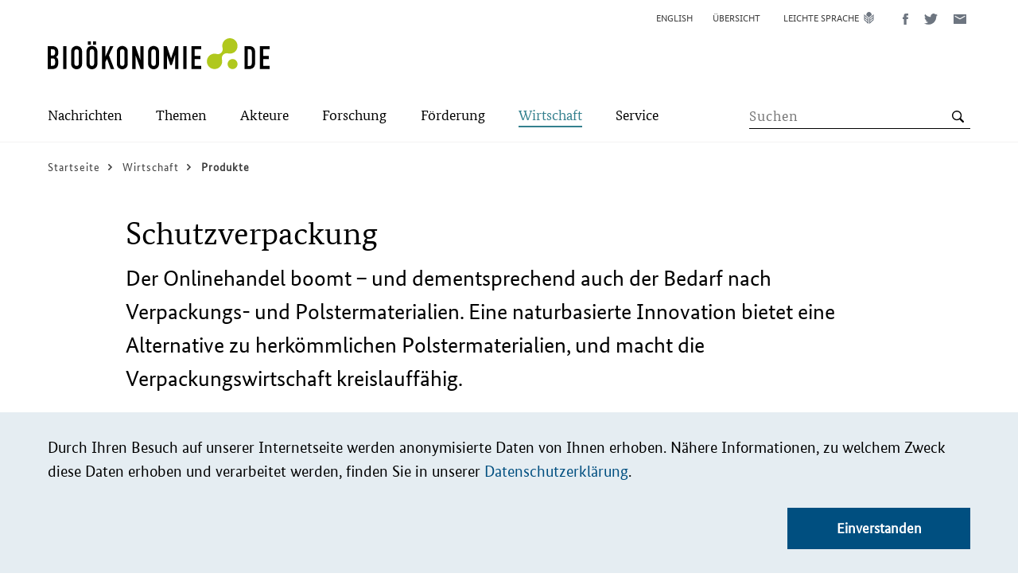

--- FILE ---
content_type: text/html; charset=UTF-8
request_url: https://biooekonomie.de/wirtschaft/produkte/schutzverpackung
body_size: 459920
content:
<!DOCTYPE html>
<html lang="de" dir="ltr" prefix="og: https://ogp.me/ns#">
  <head>
    <meta charset="utf-8" />
<noscript><style>form.antibot * :not(.antibot-message) { display: none !important; }</style>
</noscript><script>var _paq = _paq || [];(function(){var u=(("https:" == document.location.protocol) ? "https://stats.biocom-intra.de/" : "http://stats.biocom-intra.de/");_paq.push(["setSiteId", "28"]);_paq.push(["setTrackerUrl", u+"matomo.php"]);_paq.push(["setDocumentTitle", "Wirtschaft\/Produkte%3A%20Wo%20Bio%C3%B6konomie%20drinsteckt"]);_paq.push(["setDoNotTrack", 1]);document.addEventListener('DOMContentLoaded', function(){ 
  Drupal.eu_cookie_compliance.getCurrentStatus();  

  if (!Drupal.eu_cookie_compliance.hasAgreed()) {
      _paq.push(['requireConsent']);
      _paq.push(['disableCookies']);
    }

    if (Drupal.eu_cookie_compliance.hasAgreed()) {
      _paq.push(['setConsentGiven']);
    }

}, false);if (!window.matomo_search_results_active) {_paq.push(["trackPageView"]);}_paq.push(["setIgnoreClasses", ["no-tracking","colorbox"]]);_paq.push(["enableLinkTracking"]);var d=document,g=d.createElement("script"),s=d.getElementsByTagName("script")[0];g.type="text/javascript";g.defer=true;g.async=true;g.src=u+"matomo.js";s.parentNode.insertBefore(g,s);})();</script>
<meta name="description" content="Der Onlinehandel boomt – und dementsprechend auch der Bedarf nach Verpackungs- und Polstermaterialien. Eine naturbasierte Innovation bietet eine Alternative zu herkömmlichen Polstermaterialien, und macht die Verpackungswirtschaft kreislauffähig." />
<link rel="canonical" href="https://biooekonomie.de/wirtschaft/produkte/schutzverpackung" />
<link rel="shortlink" href="https://biooekonomie.de/node/202647" />
<meta name="generator" content="Drupal 8 (http://drupal.org)" />
<link rel="image_src" href="/sites/default/files/2022-07/Honigglasverpackung-proservation_freigestellt.png" />
<meta name="referrer" content="no-referrer" />
<meta property="og:image" content="https://biooekonomie.de/sites/default/files/2022-07/Honigglasverpackung-proservation_freigestellt.png" />
<meta name="twitter:card" content="summary_large_image" />
<meta name="twitter:description" content="Der Onlinehandel boomt – und dementsprechend auch der Bedarf nach Verpackungs- und Polstermaterialien. Eine naturbasierte Innovation bietet eine Alternative zu herkömmlichen Polstermaterialien, und macht die Verpackungswirtschaft kreislauffähig." />
<meta name="twitter:site" content="@biooekonomieDE" />
<meta name="twitter:title" content="Schutzverpackung" />
<meta name="twitter:creator" content="@biooekonomieDE" />
<meta name="Generator" content="Drupal 10 (https://www.drupal.org)" />
<meta name="MobileOptimized" content="width" />
<meta name="HandheldFriendly" content="true" />
<meta name="viewport" content="width=device-width, initial-scale=1.0" />
<link rel="icon" href="/sites/default/files/biocom-favicon_0.png" type="image/png" />
<link rel="alternate" hreflang="en" href="https://biooekonomie.de/en/economy/products/cushioning-packaging" />
<link rel="alternate" hreflang="de" href="https://biooekonomie.de/wirtschaft/produkte/schutzverpackung" />
<script>window.a2a_config=window.a2a_config||{};a2a_config.callbacks=[];a2a_config.overlays=[];a2a_config.templates={};</script>

    <title>Schutzverpackung | Bioökonomie.de</title>
    <link rel="stylesheet" media="all" href="/sites/default/files/css/css_ycST1LkxU5QfljHsgBTsbToYPnnQUTiIS9q2d32k7QE.css?delta=0&amp;language=de&amp;theme=bioeconomy&amp;include=eJx1jkEOwyAMBD9EwpMiAy5BNdiy4UBfX1QpSi69rGZnLxsKY-TGdfpMHIA265NKyy7cCyG8CPtTGZX43lYmVBcJzKYPYHhxRTPIaFdvnNbGiou0ApUPOgGFrCCn-aRDgPbb7KPJCFTsxOQMQeN5gJQDRufIVdYd9H-8s2kd6-_PF4y7WCM" />
<link rel="stylesheet" media="all" href="/sites/default/files/css/css_OD1_huomf8pWrklRvSXppJPqOhzBeOC1-nH6jixF_rU.css?delta=1&amp;language=de&amp;theme=bioeconomy&amp;include=eJx1jkEOwyAMBD9EwpMiAy5BNdiy4UBfX1QpSi69rGZnLxsKY-TGdfpMHIA265NKyy7cCyG8CPtTGZX43lYmVBcJzKYPYHhxRTPIaFdvnNbGiou0ApUPOgGFrCCn-aRDgPbb7KPJCFTsxOQMQeN5gJQDRufIVdYd9H-8s2kd6-_PF4y7WCM" />

    
  </head>
  <body class="path-node page-node-type-product">
        <a href="#main-content" class="visually-hidden focusable skip-link">
      Direkt zum Inhalt
    </a>
    
      <div class="dialog-off-canvas-main-canvas" data-off-canvas-main-canvas>
    
<div class="layout-container">
  <header role="banner" class="bio-header">
    
<div class="bio-header__upper">
  <div class="bio-campaign-logo">
    <a href="/" rel="home" title="Kampagnenlogo für Bioökonomie.de">
        <svg class="bio-icon bio-icon--logo-bioeconomy" width="279" height="39" role="img" viewbox="0 0 279 39">
    <use xlink:href="#sprite-logo-bioeconomy"></use>
  </svg>

    </a>
  </div>
    <div class="region region-header-menu">
    <div class="language-switcher-language-url block block-language block-language-blocklanguage-interface" id="block-sprachumschalter-desktop" role="navigation">
  
    
      <ul class="links bio-list">      <li hreflang="en" data-drupal-link-system-path="node/202647" class="en bio-list__item"><a href="/en/economy/products/cushioning-packaging" class="bio-link bio-link--language-navi" hreflang="en" data-drupal-link-system-path="node/202647">English</a></li>      <li hreflang="de" data-drupal-link-system-path="node/202647" class="de bio-list__item is-active" aria-current="page"><a href="/wirtschaft/produkte/schutzverpackung" class="bio-link bio-link--language-navi is-active" hreflang="de" data-drupal-link-system-path="node/202647" aria-current="page">Deutsch</a></li></ul>
  </div>
<nav role="navigation" aria-labelledby="block-metanavigation-menu" id="block-metanavigation" class="block block-menu navigation menu--meta-navigation">
            
  <h2 class="visually-hidden" id="block-metanavigation-menu">Meta Navigation</h2>
  

        



  <ul class="menu">
          <li class="menu-item">
        <a href="/sitemap" class="bio-link bio-link--meta-navi">
          <span class="bio-link__text">Übersicht</span>
        </a>
      </li>
          <li class="menu-item">
        <a href="/leichte-sprache" class="bio-link bio-link--meta-navi bio-icon bio-icon--easy-speech ">
          <span class="bio-link__text">Leichte Sprache</span>
        </a>
      </li>
      </ul>

  </nav>
<div id="block-addtoanybuttons" class="block block-addtoany block-addtoany-block">
  
    
      

  <div class="bio-social-sharing bio-social-sharing--header a2a_kit a2a_kit_size_32 addtoany_list" data-a2a-url="https://biooekonomie.de/wirtschaft/produkte/schutzverpackung" data-a2a-title="Schutzverpackung">
          
    
    <a class="a2a_button_facebook bio-link bio-link--social-media" title="Diese Seite auf Facebook teilen (öffnet ein neues Fenster)">
        <svg class="bio-icon bio-icon--facebook" width="7" height="14" role="img" viewbox="0 0 7 14">
    <use xlink:href="#sprite-facebook"></use>
  </svg>

      <span class="bio-sr-only">Diese Seite auf Facebook teilen (öffnet ein neues Fenster)</span>
    </a>

    <a class="a2a_button_twitter bio-link bio-link--social-media" title="Diese Seite auf Twitter teilen (öffnet ein neues Fenster)">
        <svg class="bio-icon bio-icon--twitter" width="17" height="14" role="img" viewbox="0 0 17 14">
    <use xlink:href="#sprite-twitter"></use>
  </svg>

      <span class="bio-sr-only">Diese Seite auf Twitter teilen (öffnet ein neues Fenster)</span>
    </a>

    <a class="a2a_button_email bio-link bio-link--social-media" title="Diese Seite via E-Mail teilen (öffnet ein neues Fenster)">
        <svg class="bio-icon bio-icon--mail" width="16" height="12" role="img" viewbox="0 0 16 12">
    <use xlink:href="#sprite-mail"></use>
  </svg>

      <span class="bio-sr-only">Diese Seite via E-Mail teilen (öffnet ein neues Fenster)</span>
    </a>

      </div>

  </div>

  </div>

</div>
<div class="bio-header__lower-wrapper">
  <div class="bio-header__lower">
    <div class="bio-search">
        <button
    type="button"
    class="bio-button bio-button--search"
    title="Open the search form"
    aria-label="Suche"
    aria-expanded="false"
    aria-controls="region-primary-menu"
    data-js-button="search-button"
    data-closed-title="Open the search form"
    data-opened-title="Close the search form"
  >
    <span class="bio-button__inner"></span>
  </button>

        <div id="region-search"
        class="region region-search"
        class="region region-search" data-js-search="header-search"
       aria-hidden="true"
       role="group"
       tabindex="-1"
  >
    <div class="views-exposed-form block block-views block-views-exposed-filter-blocksearch-list-view-page-2" data-drupal-selector="views-exposed-form-search-list-view-page-2" id="block-exposedformsearch-list-viewpage-2">
  
    
      <form action="https://biooekonomie.de//search-list" method="get" id="views-exposed-form-search-list-view-page-2" accept-charset="UTF-8">
  <div class="form--inline clearfix">
    <label for="edit-search-api-fulltext" class="visually-hidden">Search term</label>
    <div class="js-form-item form-item js-form-type-search-api-autocomplete form-type-search-api-autocomplete js-form-item-search-api-fulltext form-item-search-api-fulltext form-no-label">
        <input placeholder="Suchen" data-drupal-selector="edit-search-api-fulltext" data-search-api-autocomplete-search="search_list_view" class="form-autocomplete form-text" data-autocomplete-path="/search_api_autocomplete/search_list_view?display=page_2&amp;&amp;filter=search_api_fulltext" type="text" id="edit-search-api-fulltext" name="search_api_fulltext" value="" size="30" maxlength="128" />

        </div>
<div data-drupal-selector="edit-actions" class="form-actions js-form-wrapper form-wrapper" id="edit-actions"><input class="bio-button__icon bio-button--lens button js-form-submit form-submit bio-button" data-drupal-selector="edit-submit-search-list-view" type="submit" id="edit-submit-search-list-view" value="" />
</div>

</div>

</form>

  </div>

  </div>

    </div>
    <div class="bio-main-menu">
        <button
    type="button"
    class="bio-button bio-button--menu"
    title="Open the menu"
    aria-label="Menü"
    aria-expanded="false"
    aria-controls="region-primary-menu"
    data-js-button="menu-button"
    data-closed-title="Open the menu"
    data-opened-title="Close the menu"
  >
    <span class="bio-button__inner"></span>
  </button>

        <div id="region-primary-menu"
        class="region region-primary-menu"
        class="region region-primary-menu" data-js-menu="main-menu"
       aria-hidden="true"
       role="group"
       tabindex="-1"
  >
    <nav role="navigation" aria-labelledby="block-hauptnavigation-menu" id="block-hauptnavigation" class="block block-menu navigation menu--main">
            
  <h2 class="visually-hidden" id="block-hauptnavigation-menu">Main-Navigation</h2>
  

        






      <ul class="menu menu-top-level">
                              <li class="menu-item">
                                        <button type="button" class="bio-button bio-button--text-button bio-icon--arrow-right" title="Öffnen Sie das Untermenü" aria-label="Submenu" aria-expanded="false" aria-haspopup="true" data-js-button="submenu-button" data-closed-title="Öffnen Sie das Untermenü" data-opened-title="Schließen Sie das Untermenü">
    <span class="bio-link__text">Nachrichten</span>
  </button>

              <ul class="menu menu-sub-level" aria-hidden="true"  data-js-menu="sub-menu">
                <li class="menu-item">
                    <button type="button" class="bio-button bio-button--text-button bio-icon--arrow-left" title="Close the Submenu" data-js-button="submenu-close-button">
    <span class="bio-link__text">Zurück</span>
  </button>

                </li>
                                                      <li class="menu-item">
                        <a href="/nachrichten" class="bio-link bio-icon--arrow-right bio-link--bold">
    <span class="bio-link__text">Übersicht:
      Nachrichten</span>
  </a>

                    </li>
                  
                                                                        <li class="menu-item">
                                                                      <a href="/nachrichten/neues-aus-der-biooekonomie" class="bio-link bio-icon--arrow-right" >
    <span class="bio-link__text">Neues aus der Bioökonomie</span>
  </a>

                                          </li>
                                                          <li class="menu-item">
                                                                      <a href="/nachrichten/medienrueckblick" class="bio-link bio-icon--arrow-right" >
    <span class="bio-link__text">Medienrückblick</span>
  </a>

                                          </li>
                                                          <li class="menu-item">
                                                                      <a href="https://www.wissenschaftsjahr.de/2020-21/" class="bio-link bio-icon--arrow-right"  target="_blank" >
    <span class="bio-link__text">Wissenschaftsjahr 2020/21</span>
  </a>

                                          </li>
                                                        <ul class="menu-teaser" data-js-menu="menu-teaser">
                      <li class="menu-teaser-item">
                        <div class="views-element-container"><div class="view view-navigation-teaser view-id-navigation_teaser view-display-id-embed_1 js-view-dom-id-e60748111ce632efb24f958a1a5ecf13609aea7d1e80884b47785a001c2ee33f">
  
    
      
      <div class="view-content">
          <div class="views-row"><article class="node node--type-news node--promoted node--view-mode-navigation-teaser" data-js-teaser="js-teaser-linked">
  
  
            <div class="field field--name-field-para-teaser-image field--type-entity-reference-revisions field--label-hidden field__item">  <div class="paragraph paragraph--type--image paragraph--view-mode--_-4-inhalt-image">
          
            <div class="field field--name-field-image field--type-entity-reference field--label-hidden field__item"><article class="media media--type-image media--view-mode-teaser">
  
      
  <div class="field field--name-field-media-image field--type-image field--label-visually_hidden">
    <div class="field__label visually-hidden">Bild</div>
              <div class="field__item">    <picture>
                  <source srcset="/sites/default/files/styles/teaser_large/public/2026-01/USA%20Flagge%20Agrar%20%28c%29%20StockMediaSeller%20AdobeStock_274903817-cut.jpeg?itok=SsBrybnw 1x" media="(min-width: 1024px)" type="image/jpeg" width="580" height="326"/>
              <source srcset="/sites/default/files/styles/teaser_medium/public/2026-01/USA%20Flagge%20Agrar%20%28c%29%20StockMediaSeller%20AdobeStock_274903817-cut.jpeg?itok=zm2G2O3_ 1x" media="(min-width: 768px)" type="image/jpeg" width="485" height="273"/>
              <source srcset="/sites/default/files/styles/teaser_small/public/2026-01/USA%20Flagge%20Agrar%20%28c%29%20StockMediaSeller%20AdobeStock_274903817-cut.jpeg?itok=4qQlJ9FI 1x" media="(min-width: 375px)" type="image/jpeg" width="720" height="405"/>
              <source srcset="/sites/default/files/styles/teaser_extra_small/public/2026-01/USA%20Flagge%20Agrar%20%28c%29%20StockMediaSeller%20AdobeStock_274903817-cut.jpeg?itok=GASl5Yt5 1x" type="image/jpeg" width="330" height="186"/>
                  <img loading="eager" width="100" height="56" src="/sites/default/files/styles/thumbnail/public/2026-01/USA%20Flagge%20Agrar%20%28c%29%20StockMediaSeller%20AdobeStock_274903817-cut.jpeg?itok=rhFzQCE3" alt="&quot;America first&quot; bei biobasierten Produkten in den USA. (Symbolbild)" class="bio-image bio-responsive-image" />

  </picture>

</div>
          </div>

<div class="bio-img-copyright">
                    <div class="field field--name-field-copyright field--type-string field--label-hidden field__item">StockMediaSeller / stock.adobe.com</div>
            </div>
  </article>
</div>
      
      </div>
</div>
      
  
  <p class="article-info">
          <span class="article-info__date">
            <time datetime="2026-01-16T12:00:00Z" class="datetime">16.01.2026</time>

      </span>
      </p>

      <h2 class="bio-teaser__subtitle">
      <a class="bio-link bio-link__headline" href="/nachrichten/neues-aus-der-biooekonomie/usa-setzen-der-biooekonomie-auf-heimische-produzenten" rel="bookmark">
        <span class="bio-link__text">USA setzen in der Bioökonomie auf heimische Produzenten</span>
      </a>
    </h2>
  
</article>
</div>
    <div class="views-row"><article class="node node--type-news node--promoted node--view-mode-navigation-teaser" data-js-teaser="js-teaser-linked">
  
  
            <div class="field field--name-field-para-teaser-image field--type-entity-reference-revisions field--label-hidden field__item">  <div class="paragraph paragraph--type--image paragraph--view-mode--_-4-inhalt-image">
          
            <div class="field field--name-field-image field--type-entity-reference field--label-hidden field__item"><article class="media media--type-image media--view-mode-teaser">
  
      
  <div class="field field--name-field-media-image field--type-image field--label-visually_hidden">
    <div class="field__label visually-hidden">Bild</div>
              <div class="field__item">    <picture>
                  <source srcset="/sites/default/files/styles/teaser_large/public/2026-01/20260116_DiP-gruene-Woche%202%28c%29%20Karoline%20Haufe%20DiP-KS%20cut_0.jpg?itok=byOi9yvT 1x" media="(min-width: 1024px)" type="image/jpeg" width="580" height="326"/>
              <source srcset="/sites/default/files/styles/teaser_medium/public/2026-01/20260116_DiP-gruene-Woche%202%28c%29%20Karoline%20Haufe%20DiP-KS%20cut_0.jpg?itok=RX97ESv- 1x" media="(min-width: 768px)" type="image/jpeg" width="485" height="273"/>
              <source srcset="/sites/default/files/styles/teaser_small/public/2026-01/20260116_DiP-gruene-Woche%202%28c%29%20Karoline%20Haufe%20DiP-KS%20cut_0.jpg?itok=vlg9CUjz 1x" media="(min-width: 375px)" type="image/jpeg" width="720" height="405"/>
              <source srcset="/sites/default/files/styles/teaser_extra_small/public/2026-01/20260116_DiP-gruene-Woche%202%28c%29%20Karoline%20Haufe%20DiP-KS%20cut_0.jpg?itok=Qe5N196j 1x" type="image/jpeg" width="330" height="186"/>
                  <img loading="eager" width="100" height="56" src="/sites/default/files/styles/thumbnail/public/2026-01/20260116_DiP-gruene-Woche%202%28c%29%20Karoline%20Haufe%20DiP-KS%20cut_0.jpg?itok=qVmXCziL" alt="Ausstellung des DiP-Verbunds auf der Grünen Woche 2026." class="bio-image bio-responsive-image" />

  </picture>

</div>
          </div>

<div class="bio-img-copyright">
                    <div class="field field--name-field-copyright field--type-string field--label-hidden field__item">Karoline Haufe / DiP-KS</div>
            </div>
  </article>
</div>
      
      </div>
</div>
      
  
  <p class="article-info">
          <span class="article-info__date">
            <time datetime="2026-01-16T12:00:00Z" class="datetime">16.01.2026</time>

      </span>
      </p>

      <h2 class="bio-teaser__subtitle">
      <a class="bio-link bio-link__headline" href="/nachrichten/neues-aus-der-biooekonomie/digitalisierung-der-mitteldeutschen-biooekonomie-erleben" rel="bookmark">
        <span class="bio-link__text">Digitalisierung in der mitteldeutschen Bioökonomie erleben</span>
      </a>
    </h2>
  
</article>
</div>

    </div>
  
          </div>
</div>

                      </li>
                    </ul>
                                  </ul>
                          </li>
                              <li class="menu-item">
                                        <button type="button" class="bio-button bio-button--text-button bio-icon--arrow-right" title="Öffnen Sie das Untermenü" aria-label="Submenu" aria-expanded="false" aria-haspopup="true" data-js-button="submenu-button" data-closed-title="Öffnen Sie das Untermenü" data-opened-title="Schließen Sie das Untermenü">
    <span class="bio-link__text">Themen</span>
  </button>

              <ul class="menu menu-sub-level" aria-hidden="true"  data-js-menu="sub-menu">
                <li class="menu-item">
                    <button type="button" class="bio-button bio-button--text-button bio-icon--arrow-left" title="Close the Submenu" data-js-button="submenu-close-button">
    <span class="bio-link__text">Zurück</span>
  </button>

                </li>
                                                      <li class="menu-item">
                        <a href="/themen" class="bio-link bio-icon--arrow-right bio-link--bold">
    <span class="bio-link__text">Übersicht:
      Themen</span>
  </a>

                    </li>
                  
                                                                        <li class="menu-item">
                                                                      <a href="/themen/was-ist-biooekonomie" class="bio-link bio-icon--arrow-right" >
    <span class="bio-link__text">Was ist Bioökonomie?</span>
  </a>

                                          </li>
                                                          <li class="menu-item">
                                                                      <a href="/themen/dossiers" class="bio-link bio-icon--arrow-right" >
    <span class="bio-link__text">Themendossiers</span>
  </a>

                                          </li>
                                                          <li class="menu-item">
                                                                      <a href="/themen/multimedia-storys" class="bio-link bio-icon--arrow-right" >
    <span class="bio-link__text">Multimedia-Storys</span>
  </a>

                                          </li>
                                                          <li class="menu-item">
                                                                      <a href="/themen/politikstrategie-deutschland" class="bio-link bio-icon--arrow-right" >
    <span class="bio-link__text">Nationale Bioökonomiestrategie</span>
  </a>

                                          </li>
                                                          <li class="menu-item">
                                                                      <a href="/themen/biooekonomie-in-den-bundeslaendern" class="bio-link bio-icon--arrow-right" >
    <span class="bio-link__text">Bioökonomie in den Bundesländern</span>
  </a>

                                          </li>
                                                          <li class="menu-item">
                                                                      <a href="/themen/laenderdossiers-weltweit" class="bio-link bio-icon--arrow-right" >
    <span class="bio-link__text">Bioökonomie weltweit</span>
  </a>

                                          </li>
                                                        <ul class="menu-teaser" data-js-menu="menu-teaser">
                      <li class="menu-teaser-item">
                        <div class="views-element-container"><div class="view view-navigation-teaser view-id-navigation_teaser view-display-id-embed_2 js-view-dom-id-481087851dc08f3f64192bf96985c305df1c5c9b949a6dc6f4062fc9221c832c">
  
    
      
      <div class="view-content">
          <div class="views-row"><article class="node node--type-article node--view-mode-navigation-teaser" data-js-teaser="js-teaser-linked">
  
  
            <div class="field field--name-field-para-teaser-image field--type-entity-reference-revisions field--label-hidden field__item">  <div class="paragraph paragraph--type--image paragraph--view-mode--_-4-inhalt-image">
          
            <div class="field field--name-field-image field--type-entity-reference field--label-hidden field__item"><article class="media media--type-image media--view-mode-teaser">
  
      
  <div class="field field--name-field-media-image field--type-image field--label-visually_hidden">
    <div class="field__label visually-hidden">Bild</div>
              <div class="field__item">    <picture>
                  <source srcset="/sites/default/files/styles/teaser_large/public/images/2016-08/italien.png?itok=S9zcvZuS 1x" media="(min-width: 1024px)" type="image/png" width="580" height="326"/>
              <source srcset="/sites/default/files/styles/teaser_medium/public/images/2016-08/italien.png?itok=6X6uXDWD 1x" media="(min-width: 768px)" type="image/png" width="485" height="273"/>
              <source srcset="/sites/default/files/styles/teaser_small/public/images/2016-08/italien.png?itok=RyekvqPL 1x" media="(min-width: 375px)" type="image/png" width="720" height="405"/>
              <source srcset="/sites/default/files/styles/teaser_extra_small/public/images/2016-08/italien.png?itok=8PTnnIia 1x" type="image/png" width="330" height="186"/>
                  <img loading="eager" width="100" height="67" src="/sites/default/files/styles/thumbnail/public/images/2016-08/italien.png?itok=RR_m1o1h" class="bio-image bio-responsive-image" />

  </picture>

</div>
          </div>

  </article>
</div>
      
      </div>
</div>
      
  
  <p class="article-info">
          <span class="article-info__date">
        <time datetime="2026-01-14T12:00:00Z" class="datetime">14.01.2026</time>

      </span>
      </p>
      <h2 class="bio-teaser__subtitle">
      <a class="bio-link bio-link__headline" href="/themen/laenderdossiers-weltweit/italien" rel="bookmark">
        <span class="bio-link__text">Italien</span>
      </a>
    </h2>
  
</article>
</div>
    <div class="views-row"><article class="node node--type-dossier node--promoted node--view-mode-navigation-teaser" data-js-teaser="js-teaser-linked">
  
  
            <div class="field field--name-field-para-teaser-image field--type-entity-reference-revisions field--label-hidden field__item">  <div class="paragraph paragraph--type--image paragraph--view-mode--_-4-inhalt-image">
          
            <div class="field field--name-field-image field--type-entity-reference field--label-hidden field__item"><article class="media media--type-image media--view-mode-teaser">
  
      
  <div class="field field--name-field-media-image field--type-image field--label-visually_hidden">
    <div class="field__label visually-hidden">Bild</div>
              <div class="field__item">    <picture>
                  <source srcset="/sites/default/files/styles/teaser_large/public/2025-11/Glu%CC%88hbirne_AdobeStock_1775933030.jpeg?itok=Y2YEM-xt 1x" media="(min-width: 1024px)" type="image/jpeg" width="580" height="326"/>
              <source srcset="/sites/default/files/styles/teaser_medium/public/2025-11/Glu%CC%88hbirne_AdobeStock_1775933030.jpeg?itok=8R6vEbRr 1x" media="(min-width: 768px)" type="image/jpeg" width="485" height="273"/>
              <source srcset="/sites/default/files/styles/teaser_small/public/2025-11/Glu%CC%88hbirne_AdobeStock_1775933030.jpeg?itok=Gshho0LP 1x" media="(min-width: 375px)" type="image/jpeg" width="720" height="405"/>
              <source srcset="/sites/default/files/styles/teaser_extra_small/public/2025-11/Glu%CC%88hbirne_AdobeStock_1775933030.jpeg?itok=qd53p0BE 1x" type="image/jpeg" width="330" height="186"/>
                  <img loading="eager" width="100" height="56" src="/sites/default/files/styles/thumbnail/public/2025-11/Glu%CC%88hbirne_AdobeStock_1775933030.jpeg?itok=3JDLfl2c" alt="Nachhaltigkeit und erneuerbare Energien – Konzept mit grünem Baum in einer Glühbirne für eine ökologische Innovationsidee" class="bio-image bio-responsive-image" />

  </picture>

</div>
          </div>

<div class="bio-img-copyright">
                    <div class="field field--name-field-copyright field--type-string field--label-hidden field__item">jittawit.21/stock.adobe.com</div>
            </div>
  </article>
</div>
      
      </div>
</div>
      
  
  <p class="article-info">
          <span class="article-info__date">
        <time datetime="2025-11-18T12:00:00Z" class="datetime">18.11.2025</time>

      </span>
      </p>
      <h2 class="bio-teaser__subtitle">
      <a class="bio-link bio-link__headline" href="/themen/dossiers/innovationsraeume-biooekonomie-impulse-fuer-den-wandel" rel="bookmark">
        <span class="bio-link__text">Innovationsräume Bioökonomie: Impulse für den Wandel </span>
      </a>
    </h2>
  
</article>
</div>

    </div>
  
          </div>
</div>

                      </li>
                    </ul>
                                  </ul>
                          </li>
                              <li class="menu-item">
                                        <button type="button" class="bio-button bio-button--text-button bio-icon--arrow-right" title="Öffnen Sie das Untermenü" aria-label="Submenu" aria-expanded="false" aria-haspopup="true" data-js-button="submenu-button" data-closed-title="Öffnen Sie das Untermenü" data-opened-title="Schließen Sie das Untermenü">
    <span class="bio-link__text">Akteure</span>
  </button>

              <ul class="menu menu-sub-level" aria-hidden="true"  data-js-menu="sub-menu">
                <li class="menu-item">
                    <button type="button" class="bio-button bio-button--text-button bio-icon--arrow-left" title="Close the Submenu" data-js-button="submenu-close-button">
    <span class="bio-link__text">Zurück</span>
  </button>

                </li>
                                                      <li class="menu-item">
                        <a href="/akteure" class="bio-link bio-icon--arrow-right bio-link--bold">
    <span class="bio-link__text">Übersicht:
      Akteure</span>
  </a>

                    </li>
                  
                                                                        <li class="menu-item">
                                                                      <a href="/die-biopioniere" class="bio-link bio-icon--arrow-right" >
    <span class="bio-link__text">Biopioniere</span>
  </a>

                                          </li>
                                                          <li class="menu-item">
                                                                      <a href="/akteure/interviews" class="bio-link bio-icon--arrow-right" >
    <span class="bio-link__text">Interviews</span>
  </a>

                                          </li>
                                                          <li class="menu-item">
                                                                      <a href="/akteure/portraets" class="bio-link bio-icon--arrow-right" >
    <span class="bio-link__text">Porträts</span>
  </a>

                                          </li>
                                                          <li class="menu-item">
                                                                      <a href="/akteure/video-ausstellung" class="bio-link bio-icon--arrow-right" >
    <span class="bio-link__text">Video-Ausstellung</span>
  </a>

                                          </li>
                                                        <ul class="menu-teaser" data-js-menu="menu-teaser">
                      <li class="menu-teaser-item">
                        <div class="views-element-container"><div class="view view-navigation-teaser view-id-navigation_teaser view-display-id-embed_3 js-view-dom-id-d1e657da6d773587fc6a1ad0d553d07d7cae647984d70e3911300b5624ce0f04">
  
    
      
      <div class="view-content">
          <div class="views-row"><article class="node node--type-video node--promoted node--view-mode-navigation-teaser" data-js-teaser="js-teaser-linked">
  
            <div class="field field--name-field-media field--type-entity-reference field--label-hidden field__item">  <img loading="lazy" src="/sites/default/files/styles/teaser_medium/public/video_thumbnails/BZBn6IaoXSA.jpg?itok=-JHuCvgb" width="485" height="273" alt="" class="bio-image bio-responsive-image image-style-teaser-medium" />


</div>
      
  
  
  <p class="article-info">
          <span class="article-info__date">
            <time datetime="2025-10-29T12:00:00Z" class="datetime">29.10.2025</time>

      </span>
      </p>

      <h2 class="bio-teaser__subtitle">
      <a class="bio-link bio-link__headline" href="/service/mediathek/die-biopioniere-die-katalysatorin-regina-palkovits" rel="bookmark">
        <span class="bio-link__text">DIE BIOPIONIERE | Die Katalysatorin – Regina Palkovits</span>
      </a>
    </h2>
  
</article>
</div>
    <div class="views-row"><article class="node node--type-video node--promoted node--view-mode-navigation-teaser" data-js-teaser="js-teaser-linked">
  
            <div class="field field--name-field-media field--type-entity-reference field--label-hidden field__item">  <img loading="lazy" src="/sites/default/files/styles/teaser_medium/public/video_thumbnails/BZBn6IaoXSA.jpg?itok=-JHuCvgb" width="485" height="273" alt="" class="bio-image bio-responsive-image image-style-teaser-medium" />


</div>
      
  
  
  <p class="article-info">
          <span class="article-info__date">
            <time datetime="2025-10-29T12:00:00Z" class="datetime">29.10.2025</time>

      </span>
      </p>

      <h2 class="bio-teaser__subtitle">
      <a class="bio-link bio-link__headline" href="/service/mediathek/die-katalysatorin-regina-palkovits" rel="bookmark">
        <span class="bio-link__text">Die Katalysatorin | Regina Palkovits </span>
      </a>
    </h2>
  
</article>
</div>

    </div>
  
          </div>
</div>

                      </li>
                    </ul>
                                  </ul>
                          </li>
                              <li class="menu-item">
                                        <button type="button" class="bio-button bio-button--text-button bio-icon--arrow-right" title="Öffnen Sie das Untermenü" aria-label="Submenu" aria-expanded="false" aria-haspopup="true" data-js-button="submenu-button" data-closed-title="Öffnen Sie das Untermenü" data-opened-title="Schließen Sie das Untermenü">
    <span class="bio-link__text">Forschung</span>
  </button>

              <ul class="menu menu-sub-level" aria-hidden="true"  data-js-menu="sub-menu">
                <li class="menu-item">
                    <button type="button" class="bio-button bio-button--text-button bio-icon--arrow-left" title="Close the Submenu" data-js-button="submenu-close-button">
    <span class="bio-link__text">Zurück</span>
  </button>

                </li>
                                                      <li class="menu-item">
                        <a href="/forschung" class="bio-link bio-icon--arrow-right bio-link--bold">
    <span class="bio-link__text">Übersicht:
      Forschung</span>
  </a>

                    </li>
                  
                                                                        <li class="menu-item">
                                                                      <a href="/foerderung/foerderbeispiele" class="bio-link bio-icon--arrow-right" >
    <span class="bio-link__text">Projekte im Porträt</span>
  </a>

                                          </li>
                                                          <li class="menu-item">
                                                                      <a href="/forschung/forschungsatlas" class="bio-link bio-icon--arrow-right" >
    <span class="bio-link__text">Forschungsatlas</span>
  </a>

                                          </li>
                                                          <li class="menu-item">
                                                                      <a href="/forschung/projekte-im-video" class="bio-link bio-icon--arrow-right" >
    <span class="bio-link__text">Projekte im Video</span>
  </a>

                                          </li>
                                                        <ul class="menu-teaser" data-js-menu="menu-teaser">
                      <li class="menu-teaser-item">
                        <div class="views-element-container"><div class="view view-navigation-teaser view-id-navigation_teaser view-display-id-embed_4 js-view-dom-id-1d41baa6f6e5e50676b6710c2c992e22da5f45ff128c3c1aa3cb8632e8ae8253">
  
    
      
      <div class="view-content">
          <div class="views-row"><article class="node node--type-article node--promoted node--view-mode-navigation-teaser" data-js-teaser="js-teaser-linked">
  
  
            <div class="field field--name-field-para-teaser-image field--type-entity-reference-revisions field--label-hidden field__item">  <div class="paragraph paragraph--type--image paragraph--view-mode--_-4-inhalt-image">
          
            <div class="field field--name-field-image field--type-entity-reference field--label-hidden field__item"><article class="media media--type-image media--view-mode-teaser">
  
      
  <div class="field field--name-field-media-image field--type-image field--label-visually_hidden">
    <div class="field__label visually-hidden">Bild</div>
              <div class="field__item">    <picture>
                  <source srcset="/sites/default/files/styles/teaser_large/public/images/2019-11/enzymforschung.jpg?itok=aY_9TlOF 1x" media="(min-width: 1024px)" type="image/jpeg" width="580" height="326"/>
              <source srcset="/sites/default/files/styles/teaser_medium/public/images/2019-11/enzymforschung.jpg?itok=cWNJ_9iF 1x" media="(min-width: 768px)" type="image/jpeg" width="485" height="273"/>
              <source srcset="/sites/default/files/styles/teaser_small/public/images/2019-11/enzymforschung.jpg?itok=D0fULI3L 1x" media="(min-width: 375px)" type="image/jpeg" width="720" height="405"/>
              <source srcset="/sites/default/files/styles/teaser_extra_small/public/images/2019-11/enzymforschung.jpg?itok=XBU0sAR5 1x" type="image/jpeg" width="330" height="186"/>
                  <img loading="eager" width="100" height="56" src="/sites/default/files/styles/thumbnail/public/images/2019-11/enzymforschung.jpg?itok=8dxLZr4S" alt="Das Biokatalysator-Screening führt zu neuartigen Reaktionen, mit denen wertvolle chirale Produkte und Vorstufen für Massenchemikalien gewonnen werden können. " class="bio-image bio-responsive-image" />

  </picture>

</div>
          </div>

<div class="bio-img-copyright">
                    <div class="field field--name-field-copyright field--type-string field--label-hidden field__item">CarbaZymes</div>
            </div>
  </article>
</div>
      
      </div>
</div>
      
  

      <h2 class="bio-teaser__subtitle">
      <a class="bio-link bio-link__headline" href="/foerderung/foerderbeispiele/neue-enzyme-fuer-kohlenstoffverbindungen" rel="bookmark">
        <span class="bio-link__text">Neue Enzyme für Kohlenstoffverbindungen</span>
      </a>
    </h2>
  
</article>
</div>
    <div class="views-row"><article class="node node--type-article node--promoted node--view-mode-navigation-teaser" data-js-teaser="js-teaser-linked">
  
  
            <div class="field field--name-field-para-teaser-image field--type-entity-reference-revisions field--label-hidden field__item">  <div class="paragraph paragraph--type--image paragraph--view-mode--_-4-inhalt-image">
          
            <div class="field field--name-field-image field--type-entity-reference field--label-hidden field__item"><article class="media media--type-image media--view-mode-teaser">
  
      
  <div class="field field--name-field-media-image field--type-image field--label-visually_hidden">
    <div class="field__label visually-hidden">Bild</div>
              <div class="field__item">    <picture>
                  <source srcset="/sites/default/files/styles/teaser_large/public/images/2019-01/jennewein-milchzucker-produkt.jpg?itok=qRD6A5cd 1x" media="(min-width: 1024px)" type="image/jpeg" width="580" height="326"/>
              <source srcset="/sites/default/files/styles/teaser_medium/public/images/2019-01/jennewein-milchzucker-produkt.jpg?itok=rTlZOLff 1x" media="(min-width: 768px)" type="image/jpeg" width="485" height="273"/>
              <source srcset="/sites/default/files/styles/teaser_small/public/images/2019-01/jennewein-milchzucker-produkt.jpg?itok=Yreub9cK 1x" media="(min-width: 375px)" type="image/jpeg" width="720" height="405"/>
              <source srcset="/sites/default/files/styles/teaser_extra_small/public/images/2019-01/jennewein-milchzucker-produkt.jpg?itok=1M69Pbf8 1x" type="image/jpeg" width="330" height="186"/>
                  <img loading="eager" width="100" height="56" src="/sites/default/files/styles/thumbnail/public/images/2019-01/jennewein-milchzucker-produkt.jpg?itok=bWPqu7Ko" alt="Humanes Milchzuckerprodukt von Jennewein" title="Humanes Milchzuckerprodukt von Jennewein" class="bio-image bio-responsive-image" />

  </picture>

</div>
          </div>

            <div class="field field--name-field-image-title field--type-string field--label-hidden field__item">
        <p class="bio-paragraph">
          Humanes Milchzuckerprodukt von Jennewein
        </p>
      </div>
      
<div class="bio-img-copyright">
                    <div class="field field--name-field-copyright field--type-string field--label-hidden field__item">Jennewein Biotechnologie GmbH</div>
            </div>
  </article>
</div>
      
      </div>
</div>
      
  

      <h2 class="bio-teaser__subtitle">
      <a class="bio-link bio-link__headline" href="/foerderung/foerderbeispiele/jennewein-die-maerkte-fuer-babynahrung-erobern" rel="bookmark">
        <span class="bio-link__text">Jennewein: Die Märkte für Babynahrung erobern</span>
      </a>
    </h2>
  
</article>
</div>

    </div>
  
          </div>
</div>

                      </li>
                    </ul>
                                  </ul>
                          </li>
                              <li class="menu-item">
                                        <button type="button" class="bio-button bio-button--text-button bio-icon--arrow-right" title="Öffnen Sie das Untermenü" aria-label="Submenu" aria-expanded="false" aria-haspopup="true" data-js-button="submenu-button" data-closed-title="Öffnen Sie das Untermenü" data-opened-title="Schließen Sie das Untermenü">
    <span class="bio-link__text">Förderung</span>
  </button>

              <ul class="menu menu-sub-level" aria-hidden="true"  data-js-menu="sub-menu">
                <li class="menu-item">
                    <button type="button" class="bio-button bio-button--text-button bio-icon--arrow-left" title="Close the Submenu" data-js-button="submenu-close-button">
    <span class="bio-link__text">Zurück</span>
  </button>

                </li>
                                                      <li class="menu-item">
                        <a href="/foerderung" class="bio-link bio-icon--arrow-right bio-link--bold">
    <span class="bio-link__text">Übersicht:
      Förderung</span>
  </a>

                    </li>
                  
                                                                        <li class="menu-item">
                                                                      <a href="/foerderung/foerdermassnahmen-im-ueberblick" class="bio-link bio-icon--arrow-right" >
    <span class="bio-link__text">Fördermaßnahmen im Überblick</span>
  </a>

                                          </li>
                                                          <li class="menu-item">
                                                                      <a href="/foerderung/wer-foerdert-was" class="bio-link bio-icon--arrow-right" >
    <span class="bio-link__text">Wer fördert was?</span>
  </a>

                                          </li>
                                                          <li class="menu-item">
                                                                      <a href="/foerderung/foerderbeispiele" class="bio-link bio-icon--arrow-right" >
    <span class="bio-link__text">Förderbeispiele</span>
  </a>

                                          </li>
                                                          <li class="menu-item">
                                                                      <a href="/foerderung/projektatlas" class="bio-link bio-icon--arrow-right" >
    <span class="bio-link__text">Projektatlas</span>
  </a>

                                          </li>
                                                          <li class="menu-item">
                                                                      <a href="https://www.ptj.de/fokusthemen/biooekonomie" class="bio-link bio-icon--arrow-right"  target="_blank" >
    <span class="bio-link__text">Projektträger Bioökonomie</span>
  </a>

                                          </li>
                                                        <ul class="menu-teaser" data-js-menu="menu-teaser">
                      <li class="menu-teaser-item">
                        <div class="views-element-container"><div class="view view-navigation-teaser view-id-navigation_teaser view-display-id-embed_5 js-view-dom-id-e1adb574bc9545a6039bcc9129a747d253373b474d6eafc1b58b7b1cae9c8f1f">
  
    
      
      <div class="view-content">
          <div class="views-row"><article class="node node--type-article node--promoted node--view-mode-navigation-teaser" data-js-teaser="js-teaser-linked">
  
  
            <div class="field field--name-field-para-teaser-image field--type-entity-reference-revisions field--label-hidden field__item">  <div class="paragraph paragraph--type--image paragraph--view-mode--_-4-inhalt-image">
          
            <div class="field field--name-field-image field--type-entity-reference field--label-hidden field__item"><article class="media media--type-image media--view-mode-teaser">
  
      
  <div class="field field--name-field-media-image field--type-image field--label-visually_hidden">
    <div class="field__label visually-hidden">Bild</div>
              <div class="field__item">    <picture>
                  <source srcset="/sites/default/files/styles/teaser_large/public/2022-05/Bild%2B1%2BBergmann%2BUniversalstreuer.jpg?itok=4YG2b9WE 1x" media="(min-width: 1024px)" type="image/jpeg" width="580" height="326"/>
              <source srcset="/sites/default/files/styles/teaser_medium/public/2022-05/Bild%2B1%2BBergmann%2BUniversalstreuer.jpg?itok=7hatKyCY 1x" media="(min-width: 768px)" type="image/jpeg" width="485" height="273"/>
              <source srcset="/sites/default/files/styles/teaser_small/public/2022-05/Bild%2B1%2BBergmann%2BUniversalstreuer.jpg?itok=lVCZO_P6 1x" media="(min-width: 375px)" type="image/jpeg" width="720" height="405"/>
              <source srcset="/sites/default/files/styles/teaser_extra_small/public/2022-05/Bild%2B1%2BBergmann%2BUniversalstreuer.jpg?itok=9HQMi-5v 1x" type="image/jpeg" width="330" height="186"/>
                  <img loading="eager" width="100" height="56" src="/sites/default/files/styles/thumbnail/public/2022-05/Bild%2B1%2BBergmann%2BUniversalstreuer.jpg?itok=Op_XJiKu" alt="Universalstreuer der Firma Bergmann, TSW 5210 W VSpread, im Einsatz bei SteenFOS." class="bio-image bio-responsive-image" />

  </picture>

</div>
          </div>

<div class="bio-img-copyright">
                    <div class="field field--name-field-copyright field--type-string field--label-hidden field__item">Marco Gallmeier, Fotografie MG</div>
            </div>
  </article>
</div>
      
      </div>
</div>
      
  

      <h2 class="bio-teaser__subtitle">
      <a class="bio-link bio-link__headline" href="/foerderung/foerderbeispiele/recycling-duenger-aus-guelle-und-laub" rel="bookmark">
        <span class="bio-link__text">Recycling-Dünger aus Gülle und Laub</span>
      </a>
    </h2>
  
</article>
</div>
    <div class="views-row"><article class="node node--type-article node--promoted node--view-mode-navigation-teaser" data-js-teaser="js-teaser-linked">
  
  
            <div class="field field--name-field-para-teaser-image field--type-entity-reference-revisions field--label-hidden field__item">  <div class="paragraph paragraph--type--image paragraph--view-mode--_-4-inhalt-image">
          
            <div class="field field--name-field-image field--type-entity-reference field--label-hidden field__item"><article class="media media--type-image media--view-mode-teaser">
  
      
  <div class="field field--name-field-media-image field--type-image field--label-visually_hidden">
    <div class="field__label visually-hidden">Bild</div>
              <div class="field__item">    <picture>
                  <source srcset="/sites/default/files/styles/teaser_large/public/images/2017-12/raps-fp_pre-breed-yield.jpg?itok=2uoywS0r 1x" media="(min-width: 1024px)" type="image/jpeg" width="580" height="326"/>
              <source srcset="/sites/default/files/styles/teaser_medium/public/images/2017-12/raps-fp_pre-breed-yield.jpg?itok=-cAuiXgu 1x" media="(min-width: 768px)" type="image/jpeg" width="485" height="273"/>
              <source srcset="/sites/default/files/styles/teaser_small/public/images/2017-12/raps-fp_pre-breed-yield.jpg?itok=JXWizeJp 1x" media="(min-width: 375px)" type="image/jpeg" width="720" height="405"/>
              <source srcset="/sites/default/files/styles/teaser_extra_small/public/images/2017-12/raps-fp_pre-breed-yield.jpg?itok=I67tLupB 1x" type="image/jpeg" width="330" height="186"/>
                  <img loading="eager" width="100" height="56" src="/sites/default/files/styles/thumbnail/public/images/2017-12/raps-fp_pre-breed-yield.jpg?itok=e5XiJaPD" class="bio-image bio-responsive-image" />

  </picture>

</div>
          </div>

<div class="bio-img-copyright">
                    <div class="field field--name-field-copyright field--type-string field--label-hidden field__item">Norddeutsche Pflanzenzucht Lembke KG</div>
            </div>
  </article>
</div>
      
      </div>
</div>
      
  

      <h2 class="bio-teaser__subtitle">
      <a class="bio-link bio-link__headline" href="/foerderung/foerderbeispiele/mehr-vielfalt-auf-dem-rapsfeld" rel="bookmark">
        <span class="bio-link__text">Mehr Vielfalt auf dem Rapsfeld</span>
      </a>
    </h2>
  
</article>
</div>

    </div>
  
          </div>
</div>

                      </li>
                    </ul>
                                  </ul>
                          </li>
                            <li class="menu-item active">
                                      <button type="button" class="bio-button bio-button--text-button bio-icon--arrow-right" title="Öffnen Sie das Untermenü" aria-label="Submenu" aria-expanded="false" aria-haspopup="true" data-js-button="submenu-button" data-closed-title="Öffnen Sie das Untermenü" data-opened-title="Schließen Sie das Untermenü">
    <span class="bio-link__text">Wirtschaft</span>
  </button>

              <ul class="menu menu-sub-level" aria-hidden="true"  data-js-menu="sub-menu">
                <li class="menu-item">
                    <button type="button" class="bio-button bio-button--text-button bio-icon--arrow-left" title="Close the Submenu" data-js-button="submenu-close-button">
    <span class="bio-link__text">Zurück</span>
  </button>

                </li>
                                                      <li class="menu-item active">
                        <a href="/wirtschaft" class="bio-link bio-icon--arrow-right bio-link--bold">
    <span class="bio-link__text">Übersicht:
      Wirtschaft</span>
  </a>

                    </li>
                  
                                                                        <li class="menu-item">
                                                                      <a href="/wirtschaft/branchen" class="bio-link bio-icon--arrow-right" >
    <span class="bio-link__text">Branchen: Wirtschaftszweige im Wandel</span>
  </a>

                                          </li>
                                                        <li class="menu-item active">
                                                                    <a href="/wirtschaft/produkte" class="bio-link bio-icon--arrow-right" >
    <span class="bio-link__text">Produkte: Wo Bioökonomie drinsteckt</span>
  </a>

                                          </li>
                                                        <ul class="menu-teaser" data-js-menu="menu-teaser">
                      <li class="menu-teaser-item">
                        <div class="views-element-container"><div class="view view-navigation-teaser view-id-navigation_teaser view-display-id-embed_6 js-view-dom-id-cf0f337d77d06a2ec7412d8d607c95d16aac0c131c3465f91fa789ab62957919">
  
    
      
      <div class="view-content">
          <div class="views-row"><article class="node node--type-sector node--promoted node--view-mode-navigation-teaser" data-js-teaser="js-teaser-linked">
  
  
  
            <div class="field field--name-field-para-image field--type-entity-reference-revisions field--label-hidden field__item">  <div class="paragraph paragraph--type--image paragraph--view-mode--_-4-inhalt-image">
          
            <div class="field field--name-field-image field--type-entity-reference field--label-hidden field__item"><article class="media media--type-image media--view-mode-teaser">
  
      
  <div class="field field--name-field-media-image field--type-image field--label-visually_hidden">
    <div class="field__label visually-hidden">Bild</div>
              <div class="field__item">    <picture>
                  <source srcset="/sites/default/files/styles/teaser_large/public/2020-12/Auto-1200x657tz.png?itok=_WO3UpU_ 1x" media="(min-width: 1024px)" type="image/png" width="580" height="326"/>
              <source srcset="/sites/default/files/styles/teaser_medium/public/2020-12/Auto-1200x657tz.png?itok=wwK418hO 1x" media="(min-width: 768px)" type="image/png" width="485" height="273"/>
              <source srcset="/sites/default/files/styles/teaser_small/public/2020-12/Auto-1200x657tz.png?itok=BjpL0KTI 1x" media="(min-width: 375px)" type="image/png" width="720" height="405"/>
              <source srcset="/sites/default/files/styles/teaser_extra_small/public/2020-12/Auto-1200x657tz.png?itok=M0d5mNXB 1x" type="image/png" width="330" height="186"/>
                  <img loading="eager" width="100" height="55" src="/sites/default/files/styles/thumbnail/public/2020-12/Auto-1200x657tz.png?itok=lRZAzx9R" alt="Branche: Automobil" class="bio-image bio-responsive-image" />

  </picture>

</div>
          </div>

<div class="bio-img-copyright">
                    <div class="field field--name-field-copyright field--type-string field--label-hidden field__item">BIOCOM AG</div>
            </div>
  </article>
</div>
      
      </div>
</div>
      

      <h2 class="bio-teaser__subtitle">
      <a class="bio-link bio-link__headline" href="/wirtschaft/branchen/automobil" rel="bookmark">
        <span class="bio-link__text">Automobil</span>
      </a>
    </h2>
  
</article>
</div>
    <div class="views-row"><article class="node node--type-sector node--promoted node--view-mode-navigation-teaser" data-js-teaser="js-teaser-linked">
  
  
  
            <div class="field field--name-field-para-image field--type-entity-reference-revisions field--label-hidden field__item">  <div class="paragraph paragraph--type--image paragraph--view-mode--_-4-inhalt-image">
          
            <div class="field field--name-field-image field--type-entity-reference field--label-hidden field__item"><article class="media media--type-image media--view-mode-teaser">
  
      
  <div class="field field--name-field-media-image field--type-image field--label-visually_hidden">
    <div class="field__label visually-hidden">Bild</div>
              <div class="field__item">    <picture>
                  <source srcset="/sites/default/files/styles/teaser_large/public/2020-10/Pharma-1200x657tz.png?itok=VU6CGuCy 1x" media="(min-width: 1024px)" type="image/png" width="580" height="326"/>
              <source srcset="/sites/default/files/styles/teaser_medium/public/2020-10/Pharma-1200x657tz.png?itok=T2Rnl9ET 1x" media="(min-width: 768px)" type="image/png" width="485" height="273"/>
              <source srcset="/sites/default/files/styles/teaser_small/public/2020-10/Pharma-1200x657tz.png?itok=0TGFPhB8 1x" media="(min-width: 375px)" type="image/png" width="720" height="405"/>
              <source srcset="/sites/default/files/styles/teaser_extra_small/public/2020-10/Pharma-1200x657tz.png?itok=xvwjFMXG 1x" type="image/png" width="330" height="186"/>
                  <img loading="eager" width="100" height="55" src="/sites/default/files/styles/thumbnail/public/2020-10/Pharma-1200x657tz.png?itok=B9nwbB8E" alt="Branche: Pharma" class="bio-image bio-responsive-image" />

  </picture>

</div>
          </div>

<div class="bio-img-copyright">
                    <div class="field field--name-field-copyright field--type-string field--label-hidden field__item">BIOCOM AG</div>
            </div>
  </article>
</div>
      
      </div>
</div>
      

      <h2 class="bio-teaser__subtitle">
      <a class="bio-link bio-link__headline" href="/wirtschaft/branchen/pharma" rel="bookmark">
        <span class="bio-link__text">Pharma</span>
      </a>
    </h2>
  
</article>
</div>

    </div>
  
          </div>
</div>

                      </li>
                    </ul>
                                  </ul>
                          </li>
                              <li class="menu-item">
                                        <button type="button" class="bio-button bio-button--text-button bio-icon--arrow-right" title="Öffnen Sie das Untermenü" aria-label="Submenu" aria-expanded="false" aria-haspopup="true" data-js-button="submenu-button" data-closed-title="Öffnen Sie das Untermenü" data-opened-title="Schließen Sie das Untermenü">
    <span class="bio-link__text">Service</span>
  </button>

              <ul class="menu menu-sub-level" aria-hidden="true"  data-js-menu="sub-menu">
                <li class="menu-item">
                    <button type="button" class="bio-button bio-button--text-button bio-icon--arrow-left" title="Close the Submenu" data-js-button="submenu-close-button">
    <span class="bio-link__text">Zurück</span>
  </button>

                </li>
                                                      <li class="menu-item">
                        <a href="/service" class="bio-link bio-icon--arrow-right bio-link--bold">
    <span class="bio-link__text">Übersicht:
      Service</span>
  </a>

                    </li>
                  
                                                                        <li class="menu-item">
                                                                      <a href="/service/termine" class="bio-link bio-icon--arrow-right" >
    <span class="bio-link__text">Termine</span>
  </a>

                                          </li>
                                                          <li class="menu-item">
                                                                      <a href="/service/mediathek" class="bio-link bio-icon--arrow-right" >
    <span class="bio-link__text">Mediathek</span>
  </a>

                                          </li>
                                                          <li class="menu-item">
                                                                      <a href="/service/zum-mitmachen" class="bio-link bio-icon--arrow-right" >
    <span class="bio-link__text">Zum Mitmachen</span>
  </a>

                                          </li>
                                                          <li class="menu-item">
                                                                      <a href="/service/publikationen" class="bio-link bio-icon--arrow-right" >
    <span class="bio-link__text">Publikationen</span>
  </a>

                                          </li>
                                                          <li class="menu-item">
                                                                      <a href="/service/studien-statistiken" class="bio-link bio-icon--arrow-right" >
    <span class="bio-link__text">Studien und Statistiken</span>
  </a>

                                          </li>
                                                          <li class="menu-item">
                                                                      <a href="/service/tipps-der-redaktion" class="bio-link bio-icon--arrow-right" >
    <span class="bio-link__text">Tipps der Redaktion</span>
  </a>

                                          </li>
                                                          <li class="menu-item">
                                                                      <a href="/service/glossar" class="bio-link bio-icon--arrow-right" >
    <span class="bio-link__text">Glossar</span>
  </a>

                                          </li>
                                                          <li class="menu-item">
                                                                      <a href="https://biooekonomie.de/service" class="bio-link bio-icon--arrow-right" >
    <span class="bio-link__text">Newsletter-Anmeldung</span>
  </a>

                                          </li>
                                                    </ul>
                          </li>
                  </ul>
      
  </nav>
<div class="language-switcher-language-url block block-language block-language-blocklanguage-interface" id="block-sprachumschalter-mobile" role="navigation">
  
    
      <ul class="links bio-list">      <li hreflang="en" data-drupal-link-system-path="node/202647" class="en bio-list__item"><a href="/en/economy/products/cushioning-packaging" class="bio-link bio-link--language-navi" hreflang="en" data-drupal-link-system-path="node/202647">English</a></li>      <li hreflang="de" data-drupal-link-system-path="node/202647" class="de bio-list__item is-active" aria-current="page"><a href="/wirtschaft/produkte/schutzverpackung" class="bio-link bio-link--language-navi is-active" hreflang="de" data-drupal-link-system-path="node/202647" aria-current="page">Deutsch</a></li></ul>
  </div>
<nav role="navigation" aria-labelledby="block-metanavigation-mobile-menu" id="block-metanavigation-mobile" class="block block-menu navigation menu--meta-navigation">
            
  <h2 class="visually-hidden" id="block-metanavigation-mobile-menu">Meta Navigation Mobile</h2>
  

        



  <ul class="menu">
          <li class="menu-item">
        <a href="/sitemap" class="bio-link bio-link--meta-navi">
          <span class="bio-link__text">Übersicht</span>
        </a>
      </li>
          <li class="menu-item">
        <a href="/leichte-sprache" class="bio-link bio-link--meta-navi bio-icon bio-icon--easy-speech ">
          <span class="bio-link__text">Leichte Sprache</span>
        </a>
      </li>
      </ul>

  </nav>

  </div>

    </div>
  </div>
</div>
  </header>

  

    <div class="region region-breadcrumb">
    <div id="block-breadcrumbs-2" class="block block-system block-system-breadcrumb-block">
  
    
        <nav class="bio-breadcrumb breadcrumb" role="navigation" aria-labelledby="system-breadcrumb">
    <div class="bio-breadcrumb__inside">
        <h2 id="system-breadcrumb" class="visually-hidden">Pfadnavigation</h2>
        <ol class="bio-list--breadcrumb">
                <li class="bio-list__item">
                          <a href="/" class="bio-link bio-link--breadcrumb">
                <span class="bio-link__text">Startseite</span>
              </a>
                    </li>
                <li class="bio-list__item">
                          <a href="/wirtschaft" class="bio-link bio-link--breadcrumb">
                <span class="bio-link__text">Wirtschaft</span>
              </a>
                    </li>
                <li class="bio-list__item">
                          <a href="/wirtschaft/produkte" class="bio-link bio-link--breadcrumb">
                <span class="bio-link__text">Produkte</span>
              </a>
                    </li>
                </ol>
    </div>
  </nav>



  </div>

  </div>


    <div class="region region-highlighted">
    <div data-drupal-messages-fallback class="hidden"></div>

  </div>


  

  <main role="main">
    <a id="main-content" tabindex="-1"></a>
    
    <div class="layout-content">
        <div class="region region-content">
    <div id="block-bioeconomy-page-title" class="block block-core block-page-title-block">
  
    
      
  <h1  class="bio-page-title">
    <span class="field field--name-title field--type-string field--label-hidden">Schutzverpackung</span>

  </h1>


  </div>

<article class="node node--type-product node--promoted node--view-mode-full bio-product bio-product--full">
  <div class="bio-product-detail">

    
    <div class="bio-content-intro bio-content-intro--product">
    <div class="bio-content-intro__inside">
        <div class="bio-content-intro__data">
            
<h1 class="bio-mainheadline" >
    Schutzverpackung
  </h1>

  
        </div>
    </div>
</div>    <div class="bio-shorttext bio-shorttext--product">
    <div class="bio-shorttext__inside">
                                        <div class="bio-shorttext__content field field--name-field-shorttext field--type-text-long field--label-hidden field__item"><p class=" bio-paragraph">Der Onlinehandel boomt – und dementsprechend auch der Bedarf nach Verpackungs- und Polstermaterialien. Eine naturbasierte Innovation bietet eine Alternative zu herkömmlichen Polstermaterialien, und macht die Verpackungswirtschaft kreislauffähig.</p>
</div>
                                </div>
</div>
<div  class="bio-product-box">
    <div class="bio-product-box__inside">
        <div class="bio-product-box__content">
                                    
<div  class="bio-product-box__data">
    

            <div class="clearfix text-formatted field field--name-field-facts field--type-text-long field--label-hidden field__item"><p class=" bio-paragraph"><strong>DATEN &amp; FAKTEN </strong></p>

<p class=" bio-paragraph"><strong>Branche:</strong><br>
Verpackung<br>
<br>
<strong>Nachwachsender Rohstoff:</strong><br>
Getreidespelzen<br>
<br>
<strong>Beteiligte Unternehmen:</strong><br>
Proservation<br>
<br>
<strong>Bioökonomie-Faktor:</strong><br>
Nachhaltige Verpackungsalternative zu EPS (Styropor)<br>
<br>
<strong>Status:</strong>&nbsp;<br>
in Entwicklung</p>
</div>
      
  </div><div  class="bio-product-box__images">
    <div class="flip" data-js-flip="flip-content">
        <div class="flip__inner">
                                    
            <div class="field field--name-field-para-image field--type-entity-reference-revisions field--label-hidden field__item">  <div class="paragraph paragraph--type--image paragraph--view-mode--default">
          
            <div class="field field--name-field-image field--type-entity-reference field--label-hidden field__item"><article class="media media--type-image media--view-mode-default">
  
      
            <div class="field field--name-field-media-image field--type-image field--label-hidden field__item">    <picture>
                  <source srcset="/sites/default/files/styles/fullwidth_extra_large/public/2022-07/Honigglasverpackung-proservation_freigestellt.png?itok=-czOi5Cd 1x" media="(min-width: 1280px)" type="image/png" width="718" height="718"/>
              <source srcset="/sites/default/files/styles/fullwidth_large/public/2022-07/Honigglasverpackung-proservation_freigestellt.png?itok=oSJUOSXb 1x" media="(min-width: 1024px)" type="image/png" width="718" height="718"/>
              <source srcset="/sites/default/files/styles/fullwidth_medium/public/2022-07/Honigglasverpackung-proservation_freigestellt.png?itok=KZG5yNl7 1x" media="(min-width: 768px)" type="image/png" width="718" height="718"/>
              <source srcset="/sites/default/files/styles/fullwidth_small/public/2022-07/Honigglasverpackung-proservation_freigestellt.png?itok=afk02eQB 1x" media="(min-width: 375px)" type="image/png" width="718" height="718"/>
              <source srcset="/sites/default/files/styles/fullwidth_extra_small/public/2022-07/Honigglasverpackung-proservation_freigestellt.png?itok=drKrdCrG 1x" type="image/png" width="326" height="326"/>
                  <img loading="eager" width="718" height="718" src="/sites/default/files/2022-07/Honigglasverpackung-proservation_freigestellt.png" alt="Honigglas in Schutzverpackung aus Getreidespelzen" class="bio-image bio-responsive-image" />

  </picture>

</div>
      
<div class="bio-img-copyright">
      <div class="field field--name-field-copyright field--type-string field--label-inline">
      <div class="field__label">Quelle</div>
                    <div class="field__item">Proservation</div>
                </div>
  </div>
  </article>
</div>
      
      </div>
</div>
      
            <div class="field field--name-field-media field--type-entity-reference field--label-hidden field__item"><article class="media media--type-image media--view-mode-default">
  
      
            <div class="field field--name-field-media-image field--type-image field--label-hidden field__item">    <picture>
                  <source srcset="/sites/default/files/styles/fullwidth_extra_large/public/2022-07/Getreide_718.jpg?itok=DfC1Keke 1x" media="(min-width: 1280px)" type="image/jpeg" width="718" height="702"/>
              <source srcset="/sites/default/files/styles/fullwidth_large/public/2022-07/Getreide_718.jpg?itok=w795e3_P 1x" media="(min-width: 1024px)" type="image/jpeg" width="718" height="702"/>
              <source srcset="/sites/default/files/styles/fullwidth_medium/public/2022-07/Getreide_718.jpg?itok=fh_sDJAP 1x" media="(min-width: 768px)" type="image/jpeg" width="718" height="702"/>
              <source srcset="/sites/default/files/styles/fullwidth_small/public/2022-07/Getreide_718.jpg?itok=vhrkG3H_ 1x" media="(min-width: 375px)" type="image/jpeg" width="718" height="702"/>
              <source srcset="/sites/default/files/styles/fullwidth_extra_small/public/2022-07/Getreide_718.jpg?itok=J-P8-pG_ 1x" type="image/jpeg" width="326" height="319"/>
                  <img loading="eager" width="718" height="702" src="/sites/default/files/2022-07/Getreide_718.jpg" alt="Getreidefeld" class="bio-image bio-responsive-image" />

  </picture>

</div>
      
<div class="bio-img-copyright">
      <div class="field field--name-field-copyright field--type-string field--label-inline">
      <div class="field__label">Quelle</div>
                    <div class="field__item">Yuriy_Kulik | www.istockphoto.com</div>
                </div>
  </div>
  </article>
</div>
      
                    </div>
    </div>
    <button type="button" class="bio-button bio-button--outline flip__btn" data-js-button="flip-button">
        <span class="bio-button__text">Was steckt drin?</span>
        <span class="bio-button__text" style="display: none">Zurück</span>
    </button>
</div>

                    </div>
    </div>
</div>

<div  class="bio-product__content">
    <div class="bio-product-text">
                    <div class="field field--name-body field--type-text-with-summary field--label-hidden field__item"><h2 class=" bio-heading bio-heading--2">Regionale Reststoffverwertung</h2>

<p class=" bio-paragraph">Spelzen, die meist ungenutzten Hüllen von Getreidekörnern, stellen eine organische Alternative zu Styropor dar. Entstehen kann daraus eine natürliche Verpackungslösung, die formspezifisch entwickelt und aus natürlichen Reststoffen regional produziert wird. Nach Verwendung kann diese außerdem weiterverwertet oder in den Lebenszyklus zurückgeführt werden – durch seine Zusammensetzung aus rein organischen Bestandteilen dürfte das Material biologisch abbaubar und heimkompostierbar sein, die entsprechende Zertifizierung wird derzeit abgewartet.</p>

<h2 class=" bio-heading bio-heading--2">Nachhaltig verpacken</h2>

<p class=" bio-paragraph">Neben der für das Verpackungsdesign maßgeblichen hohen Funktionalität sowie Stoßdämpfung und Isolation erlaubt die Styroporalternative aus Getreidespelzen individuell geformte und individualisierte Polstermaterialien. Damit steht sie herkömmlichen Materialien nichts nach – verzichtet jedoch auf Erdöl und gesundheitsschädliche Inhaltsstoffe. Außerdem hat sie eine deutlich bessere Umweltbilanz durch Verwendung von natürlichen Rohstoffen sowie regionaler Herstellung.</p>

<h2 class=" bio-heading bio-heading--2">Marktreife</h2>

<p class=" bio-paragraph">Pilotprojekte für verschiedene Produkte wurden bereits durchgeführt, der firmeneigene Newsletter hält über den aktuellsten Projektstatus auf dem Laufenden.</p>
</div>
            </div>

  </div>
<div  class="bio-product__actions">
    

  <div class="bio-social-sharing bio-social-sharing--content a2a_kit a2a_kit_size_32 addtoany_list" data-a2a-url="https://biooekonomie.de/wirtschaft/produkte/schutzverpackung" data-a2a-title="Schutzverpackung">
    <div class="bio-social-sharing__content-left">

      <p class="bio-paragraph bio-paragraph--sharing-label">Seite teilen</p>

        <button type="button" class="bio-button bio-button__icon bio-button--share"  data-js-button="social-slideout-button" >
    <svg class="bio-icon bio-icon__share" width="19" height="19" role="img" viewbox="0 0 19 19">
      <use xlink:href="#sprite-share"></use>
    </svg>
    <span class="sr-only">open social-sharing icons</span>
  </button>

        <button type="button" class="bio-button bio-button__icon bio-button--close"  data-js-button="social-slidein-button" >
    <svg class="bio-icon bio-icon__close" width="19" height="19" role="img" viewbox="0 0 19 19">
      <use xlink:href="#sprite-close"></use>
    </svg>
    <span class="sr-only">close social-sharing icons</span>
  </button>


      <div class="bio-social-sharing__slide-out" data-js-slideout="social-slideout-content">

        <a class="a2a_button_facebook bio-link bio-link--social-media" title="Diese Seite auf Facebook teilen (öffnet ein neues Fenster)">
            <svg class="bio-icon bio-icon--facebook" width="13" height="19" role="img" viewbox="0 0 13 19">
    <use xlink:href="#sprite-facebook"></use>
  </svg>

          <span class="bio-sr-only">Diese Seite auf Facebook teilen (öffnet ein neues Fenster)</span>
        </a>

        <a class="a2a_button_twitter bio-link bio-link--social-media" title="Diese Seite auf Twitter teilen (öffnet ein neues Fenster)">
            <svg class="bio-icon bio-icon--twitter" width="23" height="19" role="img" viewbox="0 0 23 19">
    <use xlink:href="#sprite-twitter"></use>
  </svg>

          <span class="bio-sr-only">Diese Seite auf Twitter teilen (öffnet ein neues Fenster)</span>
        </a>
      </div>

      <a class="a2a_button_email bio-link bio-link--social-media" title="Bioökonomie auf Instagram besuchen (öffnet ein neues Fenster)">
          <svg class="bio-icon bio-icon--mail-outline" width="26" height="18" role="img" viewbox="0 0 26 18">
    <use xlink:href="#sprite-mail-outline"></use>
  </svg>

        <span class="bio-sr-only">Bioökonomie auf Instagram besuchen (öffnet ein neues Fenster)</span>
      </a>
    </div>

    <div class="bio-social-sharing__content-right">

      <p class="bio-paragraph bio-paragraph--sharing-label">Seite drucken</p>

      <a class="a2a_button_print bio-link bio-link--social-media" title="Print this page">
          <svg class="bio-icon bio-icon--print" width="30" height="29" role="img" viewbox="0 0 30 29">
    <use xlink:href="#sprite-print"></use>
  </svg>

        <span class="bio-sr-only">Print this page</span>
      </a>
    </div>
  </div>


  </div>
  </div>
  <div class="views-element-container block block-views block-views-blocksector-footer-nav-block-2 bio-related bio-related--products" id="block-views-block-sector-footer-nav-block-2">
    <div class="bio-related__inside">
        <div class="bio-related__items">
            
                            <h2 class="bio-related__title">Weitere Produkte</h2>
                        
               
                <div><div class="view view-sector-footer-nav view-id-sector_footer_nav view-display-id-block_2 js-view-dom-id-dcf20ba8c68c2390cf23517761cb902fec675c749d2a5cc4cd3818f3e881eb40">
  
    
      
      <div class="view-content">
      <div class="view-column"  class="view view-sector-footer-nav view-id-sector_footer_nav view-display-id-block_2 js-view-dom-id-dcf20ba8c68c2390cf23517761cb902fec675c749d2a5cc4cd3818f3e881eb40" data-js-slider="related-products-slider">
            <div class="rows views-row"><div class="views-row__content">
      <div class="paragraph paragraph--type--image paragraph--view-mode--default">
          
            <div class="field field--name-field-image field--type-entity-reference field--label-hidden field__item"><article class="media media--type-image media--view-mode-default">
  
      
            <div class="field field--name-field-media-image field--type-image field--label-hidden field__item">    <picture>
                  <source srcset="/sites/default/files/styles/fullwidth_extra_large/public/2021-08/Abschminktu%CC%88cher_718x718.png?itok=-VNUjkOz 1x" media="(min-width: 1280px)" type="image/png" width="718" height="718"/>
              <source srcset="/sites/default/files/styles/fullwidth_large/public/2021-08/Abschminktu%CC%88cher_718x718.png?itok=48x5C7iR 1x" media="(min-width: 1024px)" type="image/png" width="718" height="718"/>
              <source srcset="/sites/default/files/styles/fullwidth_medium/public/2021-08/Abschminktu%CC%88cher_718x718.png?itok=k4KFH661 1x" media="(min-width: 768px)" type="image/png" width="718" height="718"/>
              <source srcset="/sites/default/files/styles/fullwidth_small/public/2021-08/Abschminktu%CC%88cher_718x718.png?itok=6mJnwtrL 1x" media="(min-width: 375px)" type="image/png" width="718" height="718"/>
              <source srcset="/sites/default/files/styles/fullwidth_extra_small/public/2021-08/Abschminktu%CC%88cher_718x718.png?itok=mT0ENxM1 1x" type="image/png" width="326" height="326"/>
                  <img loading="eager" width="718" height="718" src="/sites/default/files/2021-08/Abschminktu%CC%88cher_718x718.png" alt="Waschbare Abschminktücher" class="bio-image bio-responsive-image" />

  </picture>

</div>
      
<div class="bio-img-copyright">
      <div class="field field--name-field-copyright field--type-string field--label-inline">
      <div class="field__label">Quelle</div>
                    <div class="field__item">nakt</div>
                </div>
  </div>
  </article>
</div>
      
      </div>
</div>
<div class="views-row__content">
    <a href="/wirtschaft/produkte/abschminktuecher" hreflang="de">Abschminktücher</a></div>
</div>
    <div class="rows views-row"><div class="views-row__content">
      <div class="paragraph paragraph--type--image paragraph--view-mode--default">
          
            <div class="field field--name-field-image field--type-entity-reference field--label-hidden field__item"><article class="media media--type-image media--view-mode-default">
  
      
            <div class="field field--name-field-media-image field--type-image field--label-hidden field__item">    <picture>
                  <source srcset="/sites/default/files/styles/fullwidth_extra_large/public/images/2020-11/adventskalender_718x718.png?itok=E3r4TFi_ 1x" media="(min-width: 1280px)" type="image/png" width="718" height="718"/>
              <source srcset="/sites/default/files/styles/fullwidth_large/public/images/2020-11/adventskalender_718x718.png?itok=zCVYe3rK 1x" media="(min-width: 1024px)" type="image/png" width="718" height="718"/>
              <source srcset="/sites/default/files/styles/fullwidth_medium/public/images/2020-11/adventskalender_718x718.png?itok=yjUptogO 1x" media="(min-width: 768px)" type="image/png" width="718" height="718"/>
              <source srcset="/sites/default/files/styles/fullwidth_small/public/images/2020-11/adventskalender_718x718.png?itok=U4OH4Pf8 1x" media="(min-width: 375px)" type="image/png" width="718" height="718"/>
              <source srcset="/sites/default/files/styles/fullwidth_extra_small/public/images/2020-11/adventskalender_718x718.png?itok=lqpiSTV7 1x" type="image/png" width="326" height="326"/>
                  <img loading="eager" width="718" height="718" src="/sites/default/files/images/2020-11/adventskalender_718x718.png" class="bio-image bio-responsive-image" />

  </picture>

</div>
      
<div class="bio-img-copyright">
      <div class="field field--name-field-copyright field--type-string field--label-inline">
      <div class="field__label">Quelle</div>
                    <div class="field__item">Papacks/BIOCOM bb</div>
                </div>
  </div>
  </article>
</div>
      
      </div>
</div>
<div class="views-row__content">
    <a href="/wirtschaft/produkte/adventskalender" hreflang="de">Adventskalender</a></div>
</div>
    <div class="rows views-row"><div class="views-row__content">
      <div class="paragraph paragraph--type--image paragraph--view-mode--default">
          
            <div class="field field--name-field-image field--type-entity-reference field--label-hidden field__item"><article class="media media--type-image media--view-mode-default">
  
      
            <div class="field field--name-field-media-image field--type-image field--label-hidden field__item">    <picture>
                  <source srcset="/sites/default/files/styles/fullwidth_extra_large/public/2024-01/Allzweckreiniger_Spalotta-1L-Freisteller_718.png?itok=q9ULs-HH 1x" media="(min-width: 1280px)" type="image/png" width="718" height="718"/>
              <source srcset="/sites/default/files/styles/fullwidth_large/public/2024-01/Allzweckreiniger_Spalotta-1L-Freisteller_718.png?itok=KeselvGn 1x" media="(min-width: 1024px)" type="image/png" width="718" height="718"/>
              <source srcset="/sites/default/files/styles/fullwidth_medium/public/2024-01/Allzweckreiniger_Spalotta-1L-Freisteller_718.png?itok=zSenfiei 1x" media="(min-width: 768px)" type="image/png" width="718" height="718"/>
              <source srcset="/sites/default/files/styles/fullwidth_small/public/2024-01/Allzweckreiniger_Spalotta-1L-Freisteller_718.png?itok=ePDPyPZe 1x" media="(min-width: 375px)" type="image/png" width="718" height="718"/>
              <source srcset="/sites/default/files/styles/fullwidth_extra_small/public/2024-01/Allzweckreiniger_Spalotta-1L-Freisteller_718.png?itok=LdVMi8u2 1x" type="image/png" width="326" height="326"/>
                  <img loading="eager" width="718" height="718" src="/sites/default/files/2024-01/Allzweckreiniger_Spalotta-1L-Freisteller_718.png" alt="Probiotischer Allzweckreiniger " class="bio-image bio-responsive-image" />

  </picture>

</div>
      
<div class="bio-img-copyright">
      <div class="field field--name-field-copyright field--type-string field--label-inline">
      <div class="field__label">Quelle</div>
                    <div class="field__item">Fischer’s EM-Chiemgau</div>
                </div>
  </div>
  </article>
</div>
      
      </div>
</div>
<div class="views-row__content">
    <a href="/wirtschaft/produkte/allzweckreiniger" hreflang="de">Allzweckreiniger</a></div>
</div>
    <div class="rows views-row"><div class="views-row__content">
      <div class="paragraph paragraph--type--image paragraph--view-mode--default">
          
            <div class="field field--name-field-image field--type-entity-reference field--label-hidden field__item"><article class="media media--type-image media--view-mode-default">
  
      
            <div class="field field--name-field-media-image field--type-image field--label-hidden field__item">    <picture>
                  <source srcset="/sites/default/files/styles/fullwidth_extra_large/public/2023-05/Arbeitshose_Quelle_Engelbert%20Strauss%20Gmbh%20und%20Co.%20KG.png?itok=AX5h5bZx 1x" media="(min-width: 1280px)" type="image/png" width="718" height="718"/>
              <source srcset="/sites/default/files/styles/fullwidth_large/public/2023-05/Arbeitshose_Quelle_Engelbert%20Strauss%20Gmbh%20und%20Co.%20KG.png?itok=9REV--BJ 1x" media="(min-width: 1024px)" type="image/png" width="718" height="718"/>
              <source srcset="/sites/default/files/styles/fullwidth_medium/public/2023-05/Arbeitshose_Quelle_Engelbert%20Strauss%20Gmbh%20und%20Co.%20KG.png?itok=0e4zqNN8 1x" media="(min-width: 768px)" type="image/png" width="718" height="718"/>
              <source srcset="/sites/default/files/styles/fullwidth_small/public/2023-05/Arbeitshose_Quelle_Engelbert%20Strauss%20Gmbh%20und%20Co.%20KG.png?itok=U3uIdgNp 1x" media="(min-width: 375px)" type="image/png" width="718" height="718"/>
              <source srcset="/sites/default/files/styles/fullwidth_extra_small/public/2023-05/Arbeitshose_Quelle_Engelbert%20Strauss%20Gmbh%20und%20Co.%20KG.png?itok=EuVyRcXI 1x" type="image/png" width="326" height="326"/>
                  <img loading="eager" width="718" height="718" src="/sites/default/files/2023-05/Arbeitshose_Quelle_Engelbert%20Strauss%20Gmbh%20und%20Co.%20KG.png" alt="Arbeitshose aus Bananenfasern, Biobaumwolle und Bambus" class="bio-image bio-responsive-image" />

  </picture>

</div>
      
<div class="bio-img-copyright">
      <div class="field field--name-field-copyright field--type-string field--label-inline">
      <div class="field__label">Quelle</div>
                    <div class="field__item">Engelbert Strauss GmbH und Co. KG</div>
                </div>
  </div>
  </article>
</div>
      
      </div>
</div>
<div class="views-row__content">
    <a href="/wirtschaft/produkte/arbeitshose" hreflang="de">Arbeitshose</a></div>
</div>
    <div class="rows views-row"><div class="views-row__content">
      <div class="paragraph paragraph--type--image paragraph--view-mode--default">
          
            <div class="field field--name-field-image field--type-entity-reference field--label-hidden field__item"><article class="media media--type-image media--view-mode-default">
  
      
            <div class="field field--name-field-media-image field--type-image field--label-hidden field__item">    <picture>
                  <source srcset="/sites/default/files/styles/fullwidth_extra_large/public/2020-10/autoreifen_718.png?itok=6-eHwaQ4 1x" media="(min-width: 1280px)" type="image/png" width="728" height="718"/>
              <source srcset="/sites/default/files/styles/fullwidth_large/public/2020-10/autoreifen_718.png?itok=fVyh650G 1x" media="(min-width: 1024px)" type="image/png" width="728" height="718"/>
              <source srcset="/sites/default/files/styles/fullwidth_medium/public/2020-10/autoreifen_718.png?itok=ECeV4Hgc 1x" media="(min-width: 768px)" type="image/png" width="728" height="718"/>
              <source srcset="/sites/default/files/styles/fullwidth_small/public/2020-10/autoreifen_718.png?itok=JTsdOTXF 1x" media="(min-width: 375px)" type="image/png" width="728" height="718"/>
              <source srcset="/sites/default/files/styles/fullwidth_extra_small/public/2020-10/autoreifen_718.png?itok=upuZXJpg 1x" type="image/png" width="326" height="322"/>
                  <img loading="eager" width="728" height="718" src="/sites/default/files/2020-10/autoreifen_718.png" alt="Autoreifen" class="bio-image bio-responsive-image" />

  </picture>

</div>
      
<div class="bio-img-copyright">
      <div class="field field--name-field-copyright field--type-string field--label-inline">
      <div class="field__label">Quelle</div>
                    <div class="field__item">Karin und Uwe Annas | stock.adobe.com</div>
                </div>
  </div>
  </article>
</div>
      
      </div>
</div>
<div class="views-row__content">
    <a href="/wirtschaft/produkte/autoreifen" hreflang="de">Autoreifen</a></div>
</div>
    <div class="rows views-row"><div class="views-row__content">
      <div class="paragraph paragraph--type--image paragraph--view-mode--default">
          
            <div class="field field--name-field-image field--type-entity-reference field--label-hidden field__item"><article class="media media--type-image media--view-mode-default">
  
      
            <div class="field field--name-field-media-image field--type-image field--label-hidden field__item">    <picture>
                  <source srcset="/sites/default/files/styles/fullwidth_extra_large/public/2024-12/Mashup_1.png?itok=a_Zpu7e0 1x" media="(min-width: 1280px)" type="image/png" width="718" height="718"/>
              <source srcset="/sites/default/files/styles/fullwidth_large/public/2024-12/Mashup_1.png?itok=ZOq1mQi3 1x" media="(min-width: 1024px)" type="image/png" width="718" height="718"/>
              <source srcset="/sites/default/files/styles/fullwidth_medium/public/2024-12/Mashup_1.png?itok=3_LE12v4 1x" media="(min-width: 768px)" type="image/png" width="718" height="718"/>
              <source srcset="/sites/default/files/styles/fullwidth_small/public/2024-12/Mashup_1.png?itok=pHusuqsi 1x" media="(min-width: 375px)" type="image/png" width="718" height="718"/>
              <source srcset="/sites/default/files/styles/fullwidth_extra_small/public/2024-12/Mashup_1.png?itok=i5IYqjXw 1x" type="image/png" width="326" height="326"/>
                  <img loading="eager" width="718" height="718" src="/sites/default/files/2024-12/Mashup_1.png" alt="Verschiedene beschichtete Lebensmittelverpackungen." class="bio-image bio-responsive-image" />

  </picture>

</div>
      
<div class="bio-img-copyright">
      <div class="field field--name-field-copyright field--type-string field--label-inline">
      <div class="field__label">Quelle</div>
                    <div class="field__item">Image of gold cans by atlascompany on Freepik/Image of coffee cup by diana.grytsku on Freepik</div>
                </div>
  </div>
  </article>
</div>
      
      </div>
</div>
<div class="views-row__content">
    <a href="/wirtschaft/produkte/beschichtung" hreflang="de">Beschichtung</a></div>
</div>
    <div class="rows views-row"><div class="views-row__content">
      <div class="paragraph paragraph--type--image paragraph--view-mode--default">
          
            <div class="field field--name-field-image field--type-entity-reference field--label-hidden field__item"><article class="media media--type-image media--view-mode-default">
  
      
            <div class="field field--name-field-media-image field--type-image field--label-hidden field__item">    <picture>
                  <source srcset="/sites/default/files/styles/fullwidth_extra_large/public/2020-12/loeffel_gabel.png?itok=WQb2bZ6a 1x" media="(min-width: 1280px)" type="image/png" width="718" height="823"/>
              <source srcset="/sites/default/files/styles/fullwidth_large/public/2020-12/loeffel_gabel.png?itok=e8g7aeq- 1x" media="(min-width: 1024px)" type="image/png" width="718" height="823"/>
              <source srcset="/sites/default/files/styles/fullwidth_medium/public/2020-12/loeffel_gabel.png?itok=3YtFXWY2 1x" media="(min-width: 768px)" type="image/png" width="718" height="823"/>
              <source srcset="/sites/default/files/styles/fullwidth_small/public/2020-12/loeffel_gabel.png?itok=_avouNIN 1x" media="(min-width: 375px)" type="image/png" width="718" height="823"/>
              <source srcset="/sites/default/files/styles/fullwidth_extra_small/public/2020-12/loeffel_gabel.png?itok=tNS2zdAG 1x" type="image/png" width="326" height="374"/>
                  <img loading="eager" width="718" height="823" src="/sites/default/files/2020-12/loeffel_gabel.png" alt="Löffel und Gabel aus Getreide" class="bio-image bio-responsive-image" />

  </picture>

</div>
      
<div class="bio-img-copyright">
      <div class="field field--name-field-copyright field--type-string field--label-inline">
      <div class="field__label">Quelle</div>
                    <div class="field__item">Frenvi UG</div>
                </div>
  </div>
  </article>
</div>
      
      </div>
</div>
<div class="views-row__content">
    <a href="/wirtschaft/produkte/besteck" hreflang="de">Besteck</a></div>
</div>
    <div class="rows views-row"><div class="views-row__content">
      <div class="paragraph paragraph--type--image paragraph--view-mode--default">
          
            <div class="field field--name-field-image field--type-entity-reference field--label-hidden field__item"><article class="media media--type-image media--view-mode-default">
  
      
            <div class="field field--name-field-media-image field--type-image field--label-hidden field__item">    <picture>
                  <source srcset="/sites/default/files/styles/fullwidth_extra_large/public/2021-03/Knaerzje_718x718.png?itok=_mHYcaa9 1x" media="(min-width: 1280px)" type="image/png" width="481" height="481"/>
              <source srcset="/sites/default/files/styles/fullwidth_large/public/2021-03/Knaerzje_718x718.png?itok=jX7wC2kB 1x" media="(min-width: 1024px)" type="image/png" width="481" height="481"/>
              <source srcset="/sites/default/files/styles/fullwidth_medium/public/2021-03/Knaerzje_718x718.png?itok=BC2QLj8p 1x" media="(min-width: 768px)" type="image/png" width="481" height="481"/>
              <source srcset="/sites/default/files/styles/fullwidth_small/public/2021-03/Knaerzje_718x718.png?itok=YCxe3rvD 1x" media="(min-width: 375px)" type="image/png" width="481" height="481"/>
              <source srcset="/sites/default/files/styles/fullwidth_extra_small/public/2021-03/Knaerzje_718x718.png?itok=9vFnn_3L 1x" type="image/png" width="326" height="326"/>
                  <img loading="eager" width="481" height="481" src="/sites/default/files/2021-03/Knaerzje_718x718.png" alt="3 Bierflaschen" class="bio-image bio-responsive-image" />

  </picture>

</div>
      
<div class="bio-img-copyright">
      <div class="field field--name-field-copyright field--type-string field--label-inline">
      <div class="field__label">Quelle</div>
                    <div class="field__item">Knärzje GmbH</div>
                </div>
  </div>
  </article>
</div>
      
      </div>
</div>
<div class="views-row__content">
    <a href="/wirtschaft/produkte/bier-0" hreflang="de">Bier</a></div>
</div>
    <div class="rows views-row"><div class="views-row__content">
      <div class="paragraph paragraph--type--image paragraph--view-mode--default">
          
            <div class="field field--name-field-image field--type-entity-reference field--label-hidden field__item"><article class="media media--type-image media--view-mode-default">
  
      
            <div class="field field--name-field-media-image field--type-image field--label-hidden field__item">    <picture>
                  <source srcset="/sites/default/files/styles/fullwidth_extra_large/public/images/2017-07/bier.png?itok=uLzyaKxj 1x" media="(min-width: 1280px)" type="image/png" width="1000" height="1000"/>
              <source srcset="/sites/default/files/styles/fullwidth_large/public/images/2017-07/bier.png?itok=463kp-Lz 1x" media="(min-width: 1024px)" type="image/png" width="1000" height="1000"/>
              <source srcset="/sites/default/files/styles/fullwidth_medium/public/images/2017-07/bier.png?itok=AffruS6s 1x" media="(min-width: 768px)" type="image/png" width="974" height="974"/>
              <source srcset="/sites/default/files/styles/fullwidth_small/public/images/2017-07/bier.png?itok=osfFMCcR 1x" media="(min-width: 375px)" type="image/png" width="768" height="768"/>
              <source srcset="/sites/default/files/styles/fullwidth_extra_small/public/images/2017-07/bier.png?itok=mt-pp5Hw 1x" type="image/png" width="326" height="326"/>
                  <img loading="eager" width="1000" height="1000" src="/sites/default/files/images/2017-07/bier.png" alt="Bier" class="bio-image bio-responsive-image" />

  </picture>

</div>
      
<div class="bio-img-copyright">
      <div class="field field--name-field-copyright field--type-string field--label-inline">
      <div class="field__label">Quelle</div>
                    <div class="field__item">boule 1301| stock.adobe.com</div>
                </div>
  </div>
  </article>
</div>
      
      </div>
</div>
<div class="views-row__content">
    <a href="/wirtschaft/produkte/bier" hreflang="de">Bier</a></div>
</div>
    <div class="rows views-row"><div class="views-row__content">
      <div class="paragraph paragraph--type--image paragraph--view-mode--default">
          
            <div class="field field--name-field-image field--type-entity-reference field--label-hidden field__item"><article class="media media--type-image media--view-mode-default">
  
      
            <div class="field field--name-field-media-image field--type-image field--label-hidden field__item">    <picture>
                  <source srcset="/sites/default/files/styles/fullwidth_extra_large/public/2020-11/burger_bugfoundation_freigabe_nur_fur_biooko-produkte_718x1059.png?itok=5Btl6Zn7 1x" media="(min-width: 1280px)" type="image/png" width="1059" height="718"/>
              <source srcset="/sites/default/files/styles/fullwidth_large/public/2020-11/burger_bugfoundation_freigabe_nur_fur_biooko-produkte_718x1059.png?itok=aX0qO481 1x" media="(min-width: 1024px)" type="image/png" width="1059" height="718"/>
              <source srcset="/sites/default/files/styles/fullwidth_medium/public/2020-11/burger_bugfoundation_freigabe_nur_fur_biooko-produkte_718x1059.png?itok=HyTgowp3 1x" media="(min-width: 768px)" type="image/png" width="974" height="660"/>
              <source srcset="/sites/default/files/styles/fullwidth_small/public/2020-11/burger_bugfoundation_freigabe_nur_fur_biooko-produkte_718x1059.png?itok=3wIoc_rj 1x" media="(min-width: 375px)" type="image/png" width="768" height="521"/>
              <source srcset="/sites/default/files/styles/fullwidth_extra_small/public/2020-11/burger_bugfoundation_freigabe_nur_fur_biooko-produkte_718x1059.png?itok=bexNdtgi 1x" type="image/png" width="326" height="221"/>
                  <img loading="eager" width="1059" height="718" src="/sites/default/files/2020-11/burger_bugfoundation_freigabe_nur_fur_biooko-produkte_718x1059.png" alt="Burger aus Insektenmehl" class="bio-image bio-responsive-image" />

  </picture>

</div>
      
<div class="bio-img-copyright">
      <div class="field field--name-field-copyright field--type-string field--label-inline">
      <div class="field__label">Quelle</div>
                    <div class="field__item">Bugfoundation</div>
                </div>
  </div>
  </article>
</div>
      
      </div>
</div>
<div class="views-row__content">
    <a href="/wirtschaft/produkte/burger" hreflang="de">Burger</a></div>
</div>
    <div class="rows views-row"><div class="views-row__content">
      <div class="paragraph paragraph--type--image paragraph--view-mode--default">
          
            <div class="field field--name-field-image field--type-entity-reference field--label-hidden field__item"><article class="media media--type-image media--view-mode-default">
  
      
            <div class="field field--name-field-media-image field--type-image field--label-hidden field__item">    <picture>
                  <source srcset="/sites/default/files/styles/fullwidth_extra_large/public/2020-11/meatier-beyond-burger_stacked_718x718.png?itok=qGKTWhtz 1x" media="(min-width: 1280px)" type="image/png" width="727" height="718"/>
              <source srcset="/sites/default/files/styles/fullwidth_large/public/2020-11/meatier-beyond-burger_stacked_718x718.png?itok=jT7YGXdC 1x" media="(min-width: 1024px)" type="image/png" width="727" height="718"/>
              <source srcset="/sites/default/files/styles/fullwidth_medium/public/2020-11/meatier-beyond-burger_stacked_718x718.png?itok=OqdWGHjs 1x" media="(min-width: 768px)" type="image/png" width="727" height="718"/>
              <source srcset="/sites/default/files/styles/fullwidth_small/public/2020-11/meatier-beyond-burger_stacked_718x718.png?itok=OIWDw8jU 1x" media="(min-width: 375px)" type="image/png" width="727" height="718"/>
              <source srcset="/sites/default/files/styles/fullwidth_extra_small/public/2020-11/meatier-beyond-burger_stacked_718x718.png?itok=ft0z6GbW 1x" type="image/png" width="326" height="322"/>
                  <img loading="eager" width="727" height="718" src="/sites/default/files/2020-11/meatier-beyond-burger_stacked_718x718.png" alt="Burger Patties" class="bio-image bio-responsive-image" />

  </picture>

</div>
      
<div class="bio-img-copyright">
      <div class="field field--name-field-copyright field--type-string field--label-inline">
      <div class="field__label">Quelle</div>
                    <div class="field__item">Beyond Meat</div>
                </div>
  </div>
  </article>
</div>
      
      </div>
</div>
<div class="views-row__content">
    <a href="/wirtschaft/produkte/burger-0" hreflang="de">Burger</a></div>
</div>
    <div class="rows views-row"><div class="views-row__content">
      <div class="paragraph paragraph--type--image paragraph--view-mode--default">
          
            <div class="field field--name-field-image field--type-entity-reference field--label-hidden field__item"><article class="media media--type-image media--view-mode-default">
  
      
            <div class="field field--name-field-media-image field--type-image field--label-hidden field__item">    <picture>
                  <source srcset="/sites/default/files/styles/fullwidth_extra_large/public/2021-02/Cremedose_718x718.png?itok=R3js0II7 1x" media="(min-width: 1280px)" type="image/png" width="718" height="718"/>
              <source srcset="/sites/default/files/styles/fullwidth_large/public/2021-02/Cremedose_718x718.png?itok=TbKbU19N 1x" media="(min-width: 1024px)" type="image/png" width="718" height="718"/>
              <source srcset="/sites/default/files/styles/fullwidth_medium/public/2021-02/Cremedose_718x718.png?itok=Wp9rqOXR 1x" media="(min-width: 768px)" type="image/png" width="718" height="718"/>
              <source srcset="/sites/default/files/styles/fullwidth_small/public/2021-02/Cremedose_718x718.png?itok=pxzht0qb 1x" media="(min-width: 375px)" type="image/png" width="718" height="718"/>
              <source srcset="/sites/default/files/styles/fullwidth_extra_small/public/2021-02/Cremedose_718x718.png?itok=S81A_yVr 1x" type="image/png" width="326" height="326"/>
                  <img loading="eager" width="718" height="718" src="/sites/default/files/2021-02/Cremedose_718x718.png" alt="Creme in brauner Papierdose" class="bio-image bio-responsive-image" />

  </picture>

</div>
      
<div class="bio-img-copyright">
      <div class="field field--name-field-copyright field--type-string field--label-inline">
      <div class="field__label">Quelle</div>
                    <div class="field__item">papacks</div>
                </div>
  </div>
  </article>
</div>
      
      </div>
</div>
<div class="views-row__content">
    <a href="/wirtschaft/produkte/cremedose" hreflang="de">Cremedose</a></div>
</div>
    <div class="rows views-row"><div class="views-row__content">
      <div class="paragraph paragraph--type--image paragraph--view-mode--default">
          
            <div class="field field--name-field-image field--type-entity-reference field--label-hidden field__item"><article class="media media--type-image media--view-mode-default">
  
      
            <div class="field field--name-field-media-image field--type-image field--label-hidden field__item">    <picture>
                  <source srcset="/sites/default/files/styles/fullwidth_extra_large/public/2023-09/kebag%20Do%CC%88nertu%CC%88te_718x718.png?itok=DcfCoStZ 1x" media="(min-width: 1280px)" type="image/png" width="718" height="718"/>
              <source srcset="/sites/default/files/styles/fullwidth_large/public/2023-09/kebag%20Do%CC%88nertu%CC%88te_718x718.png?itok=k-x10daN 1x" media="(min-width: 1024px)" type="image/png" width="718" height="718"/>
              <source srcset="/sites/default/files/styles/fullwidth_medium/public/2023-09/kebag%20Do%CC%88nertu%CC%88te_718x718.png?itok=hShYjQLi 1x" media="(min-width: 768px)" type="image/png" width="718" height="718"/>
              <source srcset="/sites/default/files/styles/fullwidth_small/public/2023-09/kebag%20Do%CC%88nertu%CC%88te_718x718.png?itok=7lX4SWa8 1x" media="(min-width: 375px)" type="image/png" width="718" height="718"/>
              <source srcset="/sites/default/files/styles/fullwidth_extra_small/public/2023-09/kebag%20Do%CC%88nertu%CC%88te_718x718.png?itok=lAVAovHJ 1x" type="image/png" width="326" height="326"/>
                  <img loading="eager" width="718" height="718" src="/sites/default/files/2023-09/kebag%20Do%CC%88nertu%CC%88te_718x718.png" alt="Verschließbare Dönertüte aus Papier" class="bio-image bio-responsive-image" />

  </picture>

</div>
      
<div class="bio-img-copyright">
      <div class="field field--name-field-copyright field--type-string field--label-inline">
      <div class="field__label">Quelle</div>
                    <div class="field__item">Haepsi GmbH</div>
                </div>
  </div>
  </article>
</div>
      
      </div>
</div>
<div class="views-row__content">
    <a href="/wirtschaft/produkte/doenertuete" hreflang="de">Dönertüte</a></div>
</div>
    <div class="rows views-row"><div class="views-row__content">
      <div class="paragraph paragraph--type--image paragraph--view-mode--default">
          
            <div class="field field--name-field-image field--type-entity-reference field--label-hidden field__item"><article class="media media--type-image media--view-mode-default">
  
      
            <div class="field field--name-field-media-image field--type-image field--label-hidden field__item">    <picture>
                  <source srcset="/sites/default/files/styles/fullwidth_extra_large/public/2020-11/duebel_718x718.png?itok=MxKaEP9K 1x" media="(min-width: 1280px)" type="image/png" width="718" height="721"/>
              <source srcset="/sites/default/files/styles/fullwidth_large/public/2020-11/duebel_718x718.png?itok=aszsAaV7 1x" media="(min-width: 1024px)" type="image/png" width="718" height="721"/>
              <source srcset="/sites/default/files/styles/fullwidth_medium/public/2020-11/duebel_718x718.png?itok=a5qGEw5i 1x" media="(min-width: 768px)" type="image/png" width="718" height="721"/>
              <source srcset="/sites/default/files/styles/fullwidth_small/public/2020-11/duebel_718x718.png?itok=oSEnf255 1x" media="(min-width: 375px)" type="image/png" width="718" height="721"/>
              <source srcset="/sites/default/files/styles/fullwidth_extra_small/public/2020-11/duebel_718x718.png?itok=eC-4N4Rb 1x" type="image/png" width="326" height="327"/>
                  <img loading="eager" width="718" height="721" src="/sites/default/files/2020-11/duebel_718x718.png" alt="Dübel aus nachwachsenden Rohstoffen" class="bio-image bio-responsive-image" />

  </picture>

</div>
      
<div class="bio-img-copyright">
      <div class="field field--name-field-copyright field--type-string field--label-inline">
      <div class="field__label">Quelle</div>
                    <div class="field__item">BIOCOM</div>
                </div>
  </div>
  </article>
</div>
      
      </div>
</div>
<div class="views-row__content">
    <a href="/wirtschaft/produkte/duebel" hreflang="de">Dübel</a></div>
</div>
    <div class="rows views-row"><div class="views-row__content">
      <div class="paragraph paragraph--type--image paragraph--view-mode--default">
          
            <div class="field field--name-field-image field--type-entity-reference field--label-hidden field__item"><article class="media media--type-image media--view-mode-default">
  
      
            <div class="field field--name-field-media-image field--type-image field--label-hidden field__item">    <picture>
                  <source srcset="/sites/default/files/styles/fullwidth_extra_large/public/images/2018-09/berliner_pflanze_-_cberliner_wasserbetrieb.png?itok=AIcoAcP0 1x" media="(min-width: 1280px)" type="image/png" width="1000" height="1000"/>
              <source srcset="/sites/default/files/styles/fullwidth_large/public/images/2018-09/berliner_pflanze_-_cberliner_wasserbetrieb.png?itok=h7-1D7gU 1x" media="(min-width: 1024px)" type="image/png" width="1000" height="1000"/>
              <source srcset="/sites/default/files/styles/fullwidth_medium/public/images/2018-09/berliner_pflanze_-_cberliner_wasserbetrieb.png?itok=6nZADOoN 1x" media="(min-width: 768px)" type="image/png" width="974" height="974"/>
              <source srcset="/sites/default/files/styles/fullwidth_small/public/images/2018-09/berliner_pflanze_-_cberliner_wasserbetrieb.png?itok=xJzXFWIZ 1x" media="(min-width: 375px)" type="image/png" width="768" height="768"/>
              <source srcset="/sites/default/files/styles/fullwidth_extra_small/public/images/2018-09/berliner_pflanze_-_cberliner_wasserbetrieb.png?itok=eW_BFwr0 1x" type="image/png" width="326" height="326"/>
                  <img loading="eager" width="1000" height="1000" src="/sites/default/files/images/2018-09/berliner_pflanze_-_cberliner_wasserbetrieb.png" alt="Pflanzendünger " title="Pflanzendünger - Berliner Pflanze" class="bio-image bio-responsive-image" />

  </picture>

</div>
      
<div class="bio-img-copyright">
      <div class="field field--name-field-copyright field--type-string field--label-inline">
      <div class="field__label">Quelle</div>
                    <div class="field__item">Berliner Wasserbetriebe</div>
                </div>
  </div>
  </article>
</div>
      
      </div>
</div>
<div class="views-row__content">
    <a href="/wirtschaft/produkte/duenger" hreflang="de">Dünger</a></div>
</div>
    <div class="rows views-row"><div class="views-row__content">
      <div class="paragraph paragraph--type--image paragraph--view-mode--default">
          
            <div class="field field--name-field-image field--type-entity-reference field--label-hidden field__item"><article class="media media--type-image media--view-mode-default">
  
      
            <div class="field field--name-field-media-image field--type-image field--label-hidden field__item">    <picture>
                  <source srcset="/sites/default/files/styles/fullwidth_extra_large/public/2023-03/Ru%CC%88hrei_iStock-1392567687_Nadezhda_Nesterova%20-%20istockphoto.com_.png?itok=kjwA3IAy 1x" media="(min-width: 1280px)" type="image/png" width="960" height="960"/>
              <source srcset="/sites/default/files/styles/fullwidth_large/public/2023-03/Ru%CC%88hrei_iStock-1392567687_Nadezhda_Nesterova%20-%20istockphoto.com_.png?itok=rK9YAVYX 1x" media="(min-width: 1024px)" type="image/png" width="960" height="960"/>
              <source srcset="/sites/default/files/styles/fullwidth_medium/public/2023-03/Ru%CC%88hrei_iStock-1392567687_Nadezhda_Nesterova%20-%20istockphoto.com_.png?itok=1GOfJFvK 1x" media="(min-width: 768px)" type="image/png" width="960" height="960"/>
              <source srcset="/sites/default/files/styles/fullwidth_small/public/2023-03/Ru%CC%88hrei_iStock-1392567687_Nadezhda_Nesterova%20-%20istockphoto.com_.png?itok=_MRRYX2B 1x" media="(min-width: 375px)" type="image/png" width="768" height="768"/>
              <source srcset="/sites/default/files/styles/fullwidth_extra_small/public/2023-03/Ru%CC%88hrei_iStock-1392567687_Nadezhda_Nesterova%20-%20istockphoto.com_.png?itok=0Dk7LmPW 1x" type="image/png" width="326" height="326"/>
                  <img loading="eager" width="960" height="960" src="/sites/default/files/2023-03/Ru%CC%88hrei_iStock-1392567687_Nadezhda_Nesterova%20-%20istockphoto.com_.png" alt="Rührei auf einem Teller" class="bio-image bio-responsive-image" />

  </picture>

</div>
      
<div class="bio-img-copyright">
      <div class="field field--name-field-copyright field--type-string field--label-inline">
      <div class="field__label">Quelle</div>
                    <div class="field__item">Nadezhda_Nesterova - istockphoto.com</div>
                </div>
  </div>
  </article>
</div>
      
      </div>
</div>
<div class="views-row__content">
    <a href="/wirtschaft/produkte/ei-ersatz" hreflang="de">Ei-Ersatz</a></div>
</div>
    <div class="rows views-row"><div class="views-row__content">
      <div class="paragraph paragraph--type--image paragraph--view-mode--default">
          
            <div class="field field--name-field-image field--type-entity-reference field--label-hidden field__item"><article class="media media--type-image media--view-mode-default">
  
      
            <div class="field field--name-field-media-image field--type-image field--label-hidden field__item">    <picture>
                  <source srcset="/sites/default/files/styles/fullwidth_extra_large/public/2023-04/Bionicdry%20Einwasch-Impra%CC%88gnierer%20250ml%20718x718.png?itok=dMUp4TC3 1x" media="(min-width: 1280px)" type="image/png" width="718" height="718"/>
              <source srcset="/sites/default/files/styles/fullwidth_large/public/2023-04/Bionicdry%20Einwasch-Impra%CC%88gnierer%20250ml%20718x718.png?itok=iSNDTO1o 1x" media="(min-width: 1024px)" type="image/png" width="718" height="718"/>
              <source srcset="/sites/default/files/styles/fullwidth_medium/public/2023-04/Bionicdry%20Einwasch-Impra%CC%88gnierer%20250ml%20718x718.png?itok=4aElnwpZ 1x" media="(min-width: 768px)" type="image/png" width="718" height="718"/>
              <source srcset="/sites/default/files/styles/fullwidth_small/public/2023-04/Bionicdry%20Einwasch-Impra%CC%88gnierer%20250ml%20718x718.png?itok=tBghmF4f 1x" media="(min-width: 375px)" type="image/png" width="718" height="718"/>
              <source srcset="/sites/default/files/styles/fullwidth_extra_small/public/2023-04/Bionicdry%20Einwasch-Impra%CC%88gnierer%20250ml%20718x718.png?itok=Flq1zgGk 1x" type="image/png" width="326" height="326"/>
                  <img loading="eager" width="718" height="718" src="/sites/default/files/2023-04/Bionicdry%20Einwasch-Impra%CC%88gnierer%20250ml%20718x718.png" alt="Eine Flasche mit Einwasch-Imprägnierer der Marke bionicdry" class="bio-image bio-responsive-image" />

  </picture>

</div>
      
<div class="bio-img-copyright">
      <div class="field field--name-field-copyright field--type-string field--label-inline">
      <div class="field__label">Quelle</div>
                    <div class="field__item">Werner und Mertz GmbH</div>
                </div>
  </div>
  </article>
</div>
      
<div class="bio-img-caption">
                    <div class="field field--name-field-image-src field--type-string field--label-hidden field__item">Wasch-Imprägnierer</div>
            </div>
      </div>
</div>
<div class="views-row__content">
    <a href="/wirtschaft/produkte/einwasch-impraegnierer" hreflang="de">Einwasch-Imprägnierer</a></div>
</div>
    <div class="rows views-row"><div class="views-row__content">
      <div class="paragraph paragraph--type--image paragraph--view-mode--default">
          
            <div class="field field--name-field-image field--type-entity-reference field--label-hidden field__item"><article class="media media--type-image media--view-mode-default">
  
      
            <div class="field field--name-field-media-image field--type-image field--label-hidden field__item">    <picture>
                  <source srcset="/sites/default/files/styles/fullwidth_extra_large/public/images/2019-11/eisloffel_spoontainable_0.png?itok=Wg9aprJ8 1x" media="(min-width: 1280px)" type="image/png" width="1000" height="1000"/>
              <source srcset="/sites/default/files/styles/fullwidth_large/public/images/2019-11/eisloffel_spoontainable_0.png?itok=JrUuBMKT 1x" media="(min-width: 1024px)" type="image/png" width="1000" height="1000"/>
              <source srcset="/sites/default/files/styles/fullwidth_medium/public/images/2019-11/eisloffel_spoontainable_0.png?itok=9t_0Y2fw 1x" media="(min-width: 768px)" type="image/png" width="974" height="974"/>
              <source srcset="/sites/default/files/styles/fullwidth_small/public/images/2019-11/eisloffel_spoontainable_0.png?itok=dx2ojFKL 1x" media="(min-width: 375px)" type="image/png" width="768" height="768"/>
              <source srcset="/sites/default/files/styles/fullwidth_extra_small/public/images/2019-11/eisloffel_spoontainable_0.png?itok=8Ei3eqSK 1x" type="image/png" width="326" height="326"/>
                  <img loading="eager" width="1000" height="1000" src="/sites/default/files/images/2019-11/eisloffel_spoontainable_0.png" alt="Eislöffel aus Kakaoschalen" title="Eislöffel aus Kakaoschalen" class="bio-image bio-responsive-image" />

  </picture>

</div>
      
<div class="bio-img-copyright">
      <div class="field field--name-field-copyright field--type-string field--label-inline">
      <div class="field__label">Quelle</div>
                    <div class="field__item">Spoontainable / pixabay</div>
                </div>
  </div>
  </article>
</div>
      
      </div>
</div>
<div class="views-row__content">
    <a href="/wirtschaft/produkte/eisloeffel" hreflang="de">Eislöffel</a></div>
</div>
    <div class="rows views-row"><div class="views-row__content">
      <div class="paragraph paragraph--type--image paragraph--view-mode--default">
          
            <div class="field field--name-field-image field--type-entity-reference field--label-hidden field__item"><article class="media media--type-image media--view-mode-default">
  
      
            <div class="field field--name-field-media-image field--type-image field--label-hidden field__item">    <picture>
                  <source srcset="/sites/default/files/styles/fullwidth_extra_large/public/images/2018-03/entroster_fotolia_39455201_l.png?itok=fJrqgEEo 1x" media="(min-width: 1280px)" type="image/png" width="1000" height="1000"/>
              <source srcset="/sites/default/files/styles/fullwidth_large/public/images/2018-03/entroster_fotolia_39455201_l.png?itok=oKgYWT9S 1x" media="(min-width: 1024px)" type="image/png" width="1000" height="1000"/>
              <source srcset="/sites/default/files/styles/fullwidth_medium/public/images/2018-03/entroster_fotolia_39455201_l.png?itok=hIwOl6tx 1x" media="(min-width: 768px)" type="image/png" width="974" height="974"/>
              <source srcset="/sites/default/files/styles/fullwidth_small/public/images/2018-03/entroster_fotolia_39455201_l.png?itok=1xWG4lt9 1x" media="(min-width: 375px)" type="image/png" width="768" height="768"/>
              <source srcset="/sites/default/files/styles/fullwidth_extra_small/public/images/2018-03/entroster_fotolia_39455201_l.png?itok=EB1zP6Se 1x" type="image/png" width="326" height="326"/>
                  <img loading="eager" width="1000" height="1000" src="/sites/default/files/images/2018-03/entroster_fotolia_39455201_l.png" alt="Entroster, Rostlöser, Rostentferner" class="bio-image bio-responsive-image" />

  </picture>

</div>
      
<div class="bio-img-copyright">
      <div class="field field--name-field-copyright field--type-string field--label-inline">
      <div class="field__label">Quelle</div>
                    <div class="field__item">Lena Balk | stock.adobe.com</div>
                </div>
  </div>
  </article>
</div>
      
      </div>
</div>
<div class="views-row__content">
    <a href="/wirtschaft/produkte/entroster" hreflang="de">Entroster</a></div>
</div>
    <div class="rows views-row"><div class="views-row__content">
      <div class="paragraph paragraph--type--image paragraph--view-mode--default">
          
            <div class="field field--name-field-image field--type-entity-reference field--label-hidden field__item"><article class="media media--type-image media--view-mode-default">
  
      
            <div class="field field--name-field-media-image field--type-image field--label-hidden field__item">    <picture>
                  <source srcset="/sites/default/files/styles/fullwidth_extra_large/public/2021-12/CacaoVida.png?itok=RbutzoKy 1x" media="(min-width: 1280px)" type="image/png" width="718" height="718"/>
              <source srcset="/sites/default/files/styles/fullwidth_large/public/2021-12/CacaoVida.png?itok=y__cWDGE 1x" media="(min-width: 1024px)" type="image/png" width="718" height="718"/>
              <source srcset="/sites/default/files/styles/fullwidth_medium/public/2021-12/CacaoVida.png?itok=ppdLH0vx 1x" media="(min-width: 768px)" type="image/png" width="718" height="718"/>
              <source srcset="/sites/default/files/styles/fullwidth_small/public/2021-12/CacaoVida.png?itok=jO2jtwDr 1x" media="(min-width: 375px)" type="image/png" width="718" height="718"/>
              <source srcset="/sites/default/files/styles/fullwidth_extra_small/public/2021-12/CacaoVida.png?itok=rZrZm1iz 1x" type="image/png" width="326" height="326"/>
                  <img loading="eager" width="718" height="718" src="/sites/default/files/2021-12/CacaoVida.png" alt="Kakao-Erfrischungsgetränk" class="bio-image bio-responsive-image" />

  </picture>

</div>
      
<div class="bio-img-copyright">
      <div class="field field--name-field-copyright field--type-string field--label-inline">
      <div class="field__label">Quelle</div>
                    <div class="field__item">CacaoVida</div>
                </div>
  </div>
  </article>
</div>
      
      </div>
</div>
<div class="views-row__content">
    <a href="/wirtschaft/produkte/erfrischungsgetraenk" hreflang="de">Erfrischungsgetränk</a></div>
</div>
    <div class="rows views-row"><div class="views-row__content">
      <div class="paragraph paragraph--type--image paragraph--view-mode--default">
          
            <div class="field field--name-field-image field--type-entity-reference field--label-hidden field__item"><article class="media media--type-image media--view-mode-default">
  
      
            <div class="field field--name-field-media-image field--type-image field--label-hidden field__item">    <picture>
                  <source srcset="/sites/default/files/styles/fullwidth_extra_large/public/images/2016-08/fahrrad.png?itok=21mLRnag 1x" media="(min-width: 1280px)" type="image/png" width="1000" height="1000"/>
              <source srcset="/sites/default/files/styles/fullwidth_large/public/images/2016-08/fahrrad.png?itok=8PA-pGW1 1x" media="(min-width: 1024px)" type="image/png" width="1000" height="1000"/>
              <source srcset="/sites/default/files/styles/fullwidth_medium/public/images/2016-08/fahrrad.png?itok=UxnvgVpD 1x" media="(min-width: 768px)" type="image/png" width="974" height="974"/>
              <source srcset="/sites/default/files/styles/fullwidth_small/public/images/2016-08/fahrrad.png?itok=0zfvJzjb 1x" media="(min-width: 375px)" type="image/png" width="768" height="768"/>
              <source srcset="/sites/default/files/styles/fullwidth_extra_small/public/images/2016-08/fahrrad.png?itok=7C5Pb2wI 1x" type="image/png" width="326" height="326"/>
                  <img loading="eager" width="1000" height="1000" src="/sites/default/files/images/2016-08/fahrrad.png" alt="Fahrrad" class="bio-image bio-responsive-image" />

  </picture>

</div>
      
<div class="bio-img-copyright">
      <div class="field field--name-field-copyright field--type-string field--label-inline">
      <div class="field__label">Quelle</div>
                    <div class="field__item">lignotube</div>
                </div>
  </div>
  </article>
</div>
      
      </div>
</div>
<div class="views-row__content">
    <a href="/wirtschaft/produkte/fahrrad" hreflang="de">Fahrrad</a></div>
</div>
    <div class="rows views-row"><div class="views-row__content">
      <div class="paragraph paragraph--type--image paragraph--view-mode--default">
          
            <div class="field field--name-field-image field--type-entity-reference field--label-hidden field__item"><article class="media media--type-image media--view-mode-default">
  
      
            <div class="field field--name-field-media-image field--type-image field--label-hidden field__item">    <picture>
                  <source srcset="/sites/default/files/styles/fullwidth_extra_large/public/2024-05/tuna-sandwich-with-vegetables_718.png?itok=F4lrmlJd 1x" media="(min-width: 1280px)" type="image/png" width="718" height="718"/>
              <source srcset="/sites/default/files/styles/fullwidth_large/public/2024-05/tuna-sandwich-with-vegetables_718.png?itok=VkZNw9Ma 1x" media="(min-width: 1024px)" type="image/png" width="718" height="718"/>
              <source srcset="/sites/default/files/styles/fullwidth_medium/public/2024-05/tuna-sandwich-with-vegetables_718.png?itok=espYEJ8_ 1x" media="(min-width: 768px)" type="image/png" width="718" height="718"/>
              <source srcset="/sites/default/files/styles/fullwidth_small/public/2024-05/tuna-sandwich-with-vegetables_718.png?itok=KVMSxVKq 1x" media="(min-width: 375px)" type="image/png" width="718" height="718"/>
              <source srcset="/sites/default/files/styles/fullwidth_extra_small/public/2024-05/tuna-sandwich-with-vegetables_718.png?itok=RLzK9xuL 1x" type="image/png" width="326" height="326"/>
                  <img loading="eager" width="718" height="718" src="/sites/default/files/2024-05/tuna-sandwich-with-vegetables_718.png" alt="Sandwich" class="bio-image bio-responsive-image" />

  </picture>

</div>
      
<div class="bio-img-copyright">
      <div class="field field--name-field-copyright field--type-string field--label-inline">
      <div class="field__label">Quelle</div>
                    <div class="field__item">chandlervid85 / Freepik.com</div>
                </div>
  </div>
  </article>
</div>
      
      </div>
</div>
<div class="views-row__content">
    <a href="/wirtschaft/produkte/fleischalternative" hreflang="de">Fleischalternative</a></div>
</div>
    <div class="rows views-row"><div class="views-row__content">
      <div class="paragraph paragraph--type--image paragraph--view-mode--default">
          
            <div class="field field--name-field-image field--type-entity-reference field--label-hidden field__item"><article class="media media--type-image media--view-mode-default">
  
      
            <div class="field field--name-field-media-image field--type-image field--label-hidden field__item">    <picture>
                  <source srcset="/sites/default/files/styles/fullwidth_extra_large/public/2025-02/AdobeStock_961435373_Burrito_718x718px.png?itok=_hNZIb-Y 1x" media="(min-width: 1280px)" type="image/png" width="718" height="718"/>
              <source srcset="/sites/default/files/styles/fullwidth_large/public/2025-02/AdobeStock_961435373_Burrito_718x718px.png?itok=VEdO7NkU 1x" media="(min-width: 1024px)" type="image/png" width="718" height="718"/>
              <source srcset="/sites/default/files/styles/fullwidth_medium/public/2025-02/AdobeStock_961435373_Burrito_718x718px.png?itok=NiB9Q7C7 1x" media="(min-width: 768px)" type="image/png" width="718" height="718"/>
              <source srcset="/sites/default/files/styles/fullwidth_small/public/2025-02/AdobeStock_961435373_Burrito_718x718px.png?itok=j8_xLy2z 1x" media="(min-width: 375px)" type="image/png" width="718" height="718"/>
              <source srcset="/sites/default/files/styles/fullwidth_extra_small/public/2025-02/AdobeStock_961435373_Burrito_718x718px.png?itok=O5DsOtvO 1x" type="image/png" width="326" height="326"/>
                  <img loading="eager" width="718" height="718" src="/sites/default/files/2025-02/AdobeStock_961435373_Burrito_718x718px.png" alt="Marinierte Stücke vegan" class="bio-image bio-responsive-image" />

  </picture>

</div>
      
<div class="bio-img-copyright">
      <div class="field field--name-field-copyright field--type-string field--label-inline">
      <div class="field__label">Quelle</div>
                    <div class="field__item">tydeline/stock.adobe.com</div>
                </div>
  </div>
  </article>
</div>
      
<div class="bio-img-caption">
                    <div class="field field--name-field-image-src field--type-string field--label-hidden field__item">Marinierte vegane Stücke als Fleischalternative</div>
            </div>
      </div>
</div>
<div class="views-row__content">
    <a href="/wirtschaft/produkte/fleischersatz-0" hreflang="de">Fleischersatz</a></div>
</div>
    <div class="rows views-row"><div class="views-row__content">
      <div class="paragraph paragraph--type--image paragraph--view-mode--default">
          
            <div class="field field--name-field-image field--type-entity-reference field--label-hidden field__item"><article class="media media--type-image media--view-mode-default">
  
      
            <div class="field field--name-field-media-image field--type-image field--label-hidden field__item">    <picture>
                  <source srcset="/sites/default/files/styles/fullwidth_extra_large/public/2021-02/Wurst_Tomate_philou1000.png?itok=YHfCf3JC 1x" media="(min-width: 1280px)" type="image/png" width="718" height="718"/>
              <source srcset="/sites/default/files/styles/fullwidth_large/public/2021-02/Wurst_Tomate_philou1000.png?itok=ugeNyEl1 1x" media="(min-width: 1024px)" type="image/png" width="718" height="718"/>
              <source srcset="/sites/default/files/styles/fullwidth_medium/public/2021-02/Wurst_Tomate_philou1000.png?itok=vfZY8_HY 1x" media="(min-width: 768px)" type="image/png" width="718" height="718"/>
              <source srcset="/sites/default/files/styles/fullwidth_small/public/2021-02/Wurst_Tomate_philou1000.png?itok=NMbuBe6T 1x" media="(min-width: 375px)" type="image/png" width="718" height="718"/>
              <source srcset="/sites/default/files/styles/fullwidth_extra_small/public/2021-02/Wurst_Tomate_philou1000.png?itok=laxIp3d_ 1x" type="image/png" width="326" height="326"/>
                  <img loading="eager" width="718" height="718" src="/sites/default/files/2021-02/Wurst_Tomate_philou1000.png" alt="Wurstscheiben mit Tomaten garniert" class="bio-image bio-responsive-image" />

  </picture>

</div>
      
<div class="bio-img-copyright">
      <div class="field field--name-field-copyright field--type-string field--label-inline">
      <div class="field__label">Quelle</div>
                    <div class="field__item">philou1000/istockphoto.com</div>
                </div>
  </div>
  </article>
</div>
      
      </div>
</div>
<div class="views-row__content">
    <a href="/wirtschaft/produkte/fleischersatz" hreflang="de">Fleischersatz</a></div>
</div>
    <div class="rows views-row"><div class="views-row__content">
      <div class="paragraph paragraph--type--image paragraph--view-mode--default">
          
            <div class="field field--name-field-image field--type-entity-reference field--label-hidden field__item"><article class="media media--type-image media--view-mode-default">
  
      
            <div class="field field--name-field-media-image field--type-image field--label-hidden field__item">    <picture>
                  <source srcset="/sites/default/files/styles/fullwidth_extra_large/public/2020-12/folienverpackung_aus_cellulose_repaq_0.png?itok=kCMuIO2w 1x" media="(min-width: 1280px)" type="image/png" width="705" height="718"/>
              <source srcset="/sites/default/files/styles/fullwidth_large/public/2020-12/folienverpackung_aus_cellulose_repaq_0.png?itok=d3_kVXrT 1x" media="(min-width: 1024px)" type="image/png" width="705" height="718"/>
              <source srcset="/sites/default/files/styles/fullwidth_medium/public/2020-12/folienverpackung_aus_cellulose_repaq_0.png?itok=yS-Mg_JE 1x" media="(min-width: 768px)" type="image/png" width="705" height="718"/>
              <source srcset="/sites/default/files/styles/fullwidth_small/public/2020-12/folienverpackung_aus_cellulose_repaq_0.png?itok=y4nMLkN0 1x" media="(min-width: 375px)" type="image/png" width="705" height="718"/>
              <source srcset="/sites/default/files/styles/fullwidth_extra_small/public/2020-12/folienverpackung_aus_cellulose_repaq_0.png?itok=F2tNRMJH 1x" type="image/png" width="326" height="332"/>
                  <img loading="eager" width="705" height="718" src="/sites/default/files/2020-12/folienverpackung_aus_cellulose_repaq_0.png" alt="Folienverpackung" class="bio-image bio-responsive-image" />

  </picture>

</div>
      
<div class="bio-img-copyright">
      <div class="field field--name-field-copyright field--type-string field--label-inline">
      <div class="field__label">Quelle</div>
                    <div class="field__item">Repaq</div>
                </div>
  </div>
  </article>
</div>
      
      </div>
</div>
<div class="views-row__content">
    <a href="/wirtschaft/produkte/folienverpackung" hreflang="de">Folienverpackung</a></div>
</div>
    <div class="rows views-row"><div class="views-row__content">
      <div class="paragraph paragraph--type--image paragraph--view-mode--default">
          
            <div class="field field--name-field-image field--type-entity-reference field--label-hidden field__item"><article class="media media--type-image media--view-mode-default">
  
      
            <div class="field field--name-field-media-image field--type-image field--label-hidden field__item">    <picture>
                  <source srcset="/sites/default/files/styles/fullwidth_extra_large/public/2020-12/alpenblick_sessel_lavendel.png?itok=i9r-eraK 1x" media="(min-width: 1280px)" type="image/png" width="719" height="718"/>
              <source srcset="/sites/default/files/styles/fullwidth_large/public/2020-12/alpenblick_sessel_lavendel.png?itok=kBcCXqZj 1x" media="(min-width: 1024px)" type="image/png" width="719" height="718"/>
              <source srcset="/sites/default/files/styles/fullwidth_medium/public/2020-12/alpenblick_sessel_lavendel.png?itok=N5SyBXmA 1x" media="(min-width: 768px)" type="image/png" width="719" height="718"/>
              <source srcset="/sites/default/files/styles/fullwidth_small/public/2020-12/alpenblick_sessel_lavendel.png?itok=dVrMeK1y 1x" media="(min-width: 375px)" type="image/png" width="719" height="718"/>
              <source srcset="/sites/default/files/styles/fullwidth_extra_small/public/2020-12/alpenblick_sessel_lavendel.png?itok=5Qodrar3 1x" type="image/png" width="326" height="326"/>
                  <img loading="eager" width="719" height="718" src="/sites/default/files/2020-12/alpenblick_sessel_lavendel.png" alt="Gartenstuhl" class="bio-image bio-responsive-image" />

  </picture>

</div>
      
<div class="bio-img-copyright">
      <div class="field field--name-field-copyright field--type-string field--label-inline">
      <div class="field__label">Quelle</div>
                    <div class="field__item">Resysta</div>
                </div>
  </div>
  </article>
</div>
      
      </div>
</div>
<div class="views-row__content">
    <a href="/wirtschaft/produkte/gartenstuhl" hreflang="de">Gartenstuhl</a></div>
</div>
    <div class="rows views-row"><div class="views-row__content">
      <div class="paragraph paragraph--type--image paragraph--view-mode--default">
          
            <div class="field field--name-field-image field--type-entity-reference field--label-hidden field__item"><article class="media media--type-image media--view-mode-default">
  
      
            <div class="field field--name-field-media-image field--type-image field--label-hidden field__item">    <picture>
                  <source srcset="/sites/default/files/styles/fullwidth_extra_large/public/images/2019-06/geldborse_aus_zunderschwamm_zvnder.png?itok=l6RzGfza 1x" media="(min-width: 1280px)" type="image/png" width="1000" height="1000"/>
              <source srcset="/sites/default/files/styles/fullwidth_large/public/images/2019-06/geldborse_aus_zunderschwamm_zvnder.png?itok=lmNUhAfv 1x" media="(min-width: 1024px)" type="image/png" width="1000" height="1000"/>
              <source srcset="/sites/default/files/styles/fullwidth_medium/public/images/2019-06/geldborse_aus_zunderschwamm_zvnder.png?itok=W2KY_8Ef 1x" media="(min-width: 768px)" type="image/png" width="974" height="974"/>
              <source srcset="/sites/default/files/styles/fullwidth_small/public/images/2019-06/geldborse_aus_zunderschwamm_zvnder.png?itok=IuIYq3dh 1x" media="(min-width: 375px)" type="image/png" width="768" height="768"/>
              <source srcset="/sites/default/files/styles/fullwidth_extra_small/public/images/2019-06/geldborse_aus_zunderschwamm_zvnder.png?itok=KqGkr8_9 1x" type="image/png" width="326" height="326"/>
                  <img loading="eager" width="1000" height="1000" src="/sites/default/files/images/2019-06/geldborse_aus_zunderschwamm_zvnder.png" alt="Geldbörse aus Zunderschwamm" title="Geldbörse aus Zunderschwamm" class="bio-image bio-responsive-image" />

  </picture>

</div>
      
<div class="bio-img-copyright">
      <div class="field field--name-field-copyright field--type-string field--label-inline">
      <div class="field__label">Quelle</div>
                    <div class="field__item">Zvnder | pixabay</div>
                </div>
  </div>
  </article>
</div>
      
      </div>
</div>
<div class="views-row__content">
    <a href="/wirtschaft/produkte/geldboerse" hreflang="de">Geldbörse</a></div>
</div>
    <div class="rows views-row"><div class="views-row__content">
      <div class="paragraph paragraph--type--image paragraph--view-mode--default">
          
            <div class="field field--name-field-image field--type-entity-reference field--label-hidden field__item"><article class="media media--type-image media--view-mode-default">
  
      
            <div class="field field--name-field-media-image field--type-image field--label-hidden field__item">    <picture>
                  <source srcset="/sites/default/files/styles/fullwidth_extra_large/public/2023-05/Teakblatt_Geldbo%CC%88rse.png?itok=bgKn52Sf 1x" media="(min-width: 1280px)" type="image/png" width="718" height="718"/>
              <source srcset="/sites/default/files/styles/fullwidth_large/public/2023-05/Teakblatt_Geldbo%CC%88rse.png?itok=vXzSHFMJ 1x" media="(min-width: 1024px)" type="image/png" width="718" height="718"/>
              <source srcset="/sites/default/files/styles/fullwidth_medium/public/2023-05/Teakblatt_Geldbo%CC%88rse.png?itok=PV36XZFK 1x" media="(min-width: 768px)" type="image/png" width="718" height="718"/>
              <source srcset="/sites/default/files/styles/fullwidth_small/public/2023-05/Teakblatt_Geldbo%CC%88rse.png?itok=_hVWqzO4 1x" media="(min-width: 375px)" type="image/png" width="718" height="718"/>
              <source srcset="/sites/default/files/styles/fullwidth_extra_small/public/2023-05/Teakblatt_Geldbo%CC%88rse.png?itok=Dxywj3-k 1x" type="image/png" width="326" height="326"/>
                  <img loading="eager" width="718" height="718" src="/sites/default/files/2023-05/Teakblatt_Geldbo%CC%88rse.png" alt="Geldbörse aus Teakblättern" class="bio-image bio-responsive-image" />

  </picture>

</div>
      
<div class="bio-img-copyright">
      <div class="field field--name-field-copyright field--type-string field--label-inline">
      <div class="field__label">Quelle</div>
                    <div class="field__item">LEAF FAMILY - Elke Zettl und Gerhard Jacke GbR</div>
                </div>
  </div>
  </article>
</div>
      
      </div>
</div>
<div class="views-row__content">
    <a href="/wirtschaft/produkte/geldboerse-0" hreflang="de">Geldbörse</a></div>
</div>
    <div class="rows views-row"><div class="views-row__content">
      <div class="paragraph paragraph--type--image paragraph--view-mode--default">
          
            <div class="field field--name-field-image field--type-entity-reference field--label-hidden field__item"><article class="media media--type-image media--view-mode-default">
  
      
            <div class="field field--name-field-media-image field--type-image field--label-hidden field__item">    <picture>
                  <source srcset="/sites/default/files/styles/fullwidth_extra_large/public/images/2020-04/gesichtsmaske.png?itok=dTvZY7EQ 1x" media="(min-width: 1280px)" type="image/png" width="480" height="480"/>
              <source srcset="/sites/default/files/styles/fullwidth_large/public/images/2020-04/gesichtsmaske.png?itok=4Rlm9VZp 1x" media="(min-width: 1024px)" type="image/png" width="480" height="480"/>
              <source srcset="/sites/default/files/styles/fullwidth_medium/public/images/2020-04/gesichtsmaske.png?itok=b9Y_pPAd 1x" media="(min-width: 768px)" type="image/png" width="480" height="480"/>
              <source srcset="/sites/default/files/styles/fullwidth_small/public/images/2020-04/gesichtsmaske.png?itok=GYFNyFYA 1x" media="(min-width: 375px)" type="image/png" width="480" height="480"/>
              <source srcset="/sites/default/files/styles/fullwidth_extra_small/public/images/2020-04/gesichtsmaske.png?itok=8Wf3g25k 1x" type="image/png" width="326" height="326"/>
                  <img loading="eager" width="480" height="480" src="/sites/default/files/images/2020-04/gesichtsmaske.png" alt="Gesichtsmaske " class="bio-image bio-responsive-image" />

  </picture>

</div>
      
<div class="bio-img-copyright">
      <div class="field field--name-field-copyright field--type-string field--label-inline">
      <div class="field__label">Quelle</div>
                    <div class="field__item"> logo3in1 | stockadobe.com</div>
                </div>
  </div>
  </article>
</div>
      
      </div>
</div>
<div class="views-row__content">
    <a href="/wirtschaft/produkte/gesichtsmaske" hreflang="de">Gesichtsmaske</a></div>
</div>
    <div class="rows views-row"><div class="views-row__content">
      <div class="paragraph paragraph--type--image paragraph--view-mode--default">
          
            <div class="field field--name-field-image field--type-entity-reference field--label-hidden field__item"><article class="media media--type-image media--view-mode-default">
  
      
            <div class="field field--name-field-media-image field--type-image field--label-hidden field__item">    <picture>
                  <source srcset="/sites/default/files/styles/fullwidth_extra_large/public/2020-12/kohle_bear_718.png?itok=y_Q-_c-N 1x" media="(min-width: 1280px)" type="image/png" width="718" height="718"/>
              <source srcset="/sites/default/files/styles/fullwidth_large/public/2020-12/kohle_bear_718.png?itok=VtLAQ_ah 1x" media="(min-width: 1024px)" type="image/png" width="718" height="718"/>
              <source srcset="/sites/default/files/styles/fullwidth_medium/public/2020-12/kohle_bear_718.png?itok=Le-aix_A 1x" media="(min-width: 768px)" type="image/png" width="718" height="718"/>
              <source srcset="/sites/default/files/styles/fullwidth_small/public/2020-12/kohle_bear_718.png?itok=kbZRAFIj 1x" media="(min-width: 375px)" type="image/png" width="718" height="718"/>
              <source srcset="/sites/default/files/styles/fullwidth_extra_small/public/2020-12/kohle_bear_718.png?itok=RIjojBYk 1x" type="image/png" width="326" height="326"/>
                  <img loading="eager" width="718" height="718" src="/sites/default/files/2020-12/kohle_bear_718.png" alt="Grillkohle" class="bio-image bio-responsive-image" />

  </picture>

</div>
      
<div class="bio-img-copyright">
      <div class="field field--name-field-copyright field--type-string field--label-inline">
      <div class="field__label">Quelle</div>
                    <div class="field__item">BIOCOM</div>
                </div>
  </div>
  </article>
</div>
      
      </div>
</div>
<div class="views-row__content">
    <a href="/wirtschaft/produkte/grillkohle" hreflang="de">Grillkohle</a></div>
</div>
    <div class="rows views-row"><div class="views-row__content">
      <div class="paragraph paragraph--type--image paragraph--view-mode--default">
          
            <div class="field field--name-field-image field--type-entity-reference field--label-hidden field__item"><article class="media media--type-image media--view-mode-default">
  
      
            <div class="field field--name-field-media-image field--type-image field--label-hidden field__item">    <picture>
                  <source srcset="/sites/default/files/styles/fullwidth_extra_large/public/2025-09/Gu%CC%88rtel_1618858895.png?itok=eh4Y3eEm 1x" media="(min-width: 1280px)" type="image/png" width="718" height="709"/>
              <source srcset="/sites/default/files/styles/fullwidth_large/public/2025-09/Gu%CC%88rtel_1618858895.png?itok=5Ll3nEUK 1x" media="(min-width: 1024px)" type="image/png" width="718" height="709"/>
              <source srcset="/sites/default/files/styles/fullwidth_medium/public/2025-09/Gu%CC%88rtel_1618858895.png?itok=IUVT1pZ6 1x" media="(min-width: 768px)" type="image/png" width="718" height="709"/>
              <source srcset="/sites/default/files/styles/fullwidth_small/public/2025-09/Gu%CC%88rtel_1618858895.png?itok=adr66DZL 1x" media="(min-width: 375px)" type="image/png" width="718" height="709"/>
              <source srcset="/sites/default/files/styles/fullwidth_extra_small/public/2025-09/Gu%CC%88rtel_1618858895.png?itok=X-zl_MRI 1x" type="image/png" width="326" height="322"/>
                  <img loading="eager" width="718" height="709" src="/sites/default/files/2025-09/Gu%CC%88rtel_1618858895.png" alt="Brauner Gürtel" class="bio-image bio-responsive-image" />

  </picture>

</div>
      
<div class="bio-img-copyright">
      <div class="field field--name-field-copyright field--type-string field--label-inline">
      <div class="field__label">Quelle</div>
                    <div class="field__item">Stock Wave/stock.adobe.com</div>
                </div>
  </div>
  </article>
</div>
      
      </div>
</div>
<div class="views-row__content">
    <a href="/wirtschaft/produkte/guertel" hreflang="de">Gürtel</a></div>
</div>
    <div class="rows views-row"><div class="views-row__content">
      <div class="paragraph paragraph--type--image paragraph--view-mode--default">
          
            <div class="field field--name-field-image field--type-entity-reference field--label-hidden field__item"><article class="media media--type-image media--view-mode-default">
  
      
            <div class="field field--name-field-media-image field--type-image field--label-hidden field__item">    <picture>
                  <source srcset="/sites/default/files/styles/fullwidth_extra_large/public/2020-11/apfelhandtasche-718x718.png?itok=3CNd25vU 1x" media="(min-width: 1280px)" type="image/png" width="718" height="721"/>
              <source srcset="/sites/default/files/styles/fullwidth_large/public/2020-11/apfelhandtasche-718x718.png?itok=BFaZ_tZN 1x" media="(min-width: 1024px)" type="image/png" width="718" height="721"/>
              <source srcset="/sites/default/files/styles/fullwidth_medium/public/2020-11/apfelhandtasche-718x718.png?itok=qW41u_-E 1x" media="(min-width: 768px)" type="image/png" width="718" height="721"/>
              <source srcset="/sites/default/files/styles/fullwidth_small/public/2020-11/apfelhandtasche-718x718.png?itok=1siJgceL 1x" media="(min-width: 375px)" type="image/png" width="718" height="721"/>
              <source srcset="/sites/default/files/styles/fullwidth_extra_small/public/2020-11/apfelhandtasche-718x718.png?itok=n11HqI2L 1x" type="image/png" width="326" height="327"/>
                  <img loading="eager" width="718" height="721" src="/sites/default/files/2020-11/apfelhandtasche-718x718.png" alt="Handtasche aus Apfelzesten" class="bio-image bio-responsive-image" />

  </picture>

</div>
      
<div class="bio-img-copyright">
      <div class="field field--name-field-copyright field--type-string field--label-inline">
      <div class="field__label">Quelle</div>
                    <div class="field__item">BIOCOM</div>
                </div>
  </div>
  </article>
</div>
      
      </div>
</div>
<div class="views-row__content">
    <a href="/wirtschaft/produkte/handtasche" hreflang="de">Handtasche</a></div>
</div>
    <div class="rows views-row"><div class="views-row__content">
      <div class="paragraph paragraph--type--image paragraph--view-mode--default">
          
            <div class="field field--name-field-image field--type-entity-reference field--label-hidden field__item"><article class="media media--type-image media--view-mode-default">
  
      
            <div class="field field--name-field-media-image field--type-image field--label-hidden field__item">    <picture>
                  <source srcset="/sites/default/files/styles/fullwidth_extra_large/public/2023-05/apple-iphone-cover-pixabay_ohne%20Logo.png?itok=IlP48rBa 1x" media="(min-width: 1280px)" type="image/png" width="718" height="718"/>
              <source srcset="/sites/default/files/styles/fullwidth_large/public/2023-05/apple-iphone-cover-pixabay_ohne%20Logo.png?itok=Cu7JMnYd 1x" media="(min-width: 1024px)" type="image/png" width="718" height="718"/>
              <source srcset="/sites/default/files/styles/fullwidth_medium/public/2023-05/apple-iphone-cover-pixabay_ohne%20Logo.png?itok=4MsmCm_4 1x" media="(min-width: 768px)" type="image/png" width="718" height="718"/>
              <source srcset="/sites/default/files/styles/fullwidth_small/public/2023-05/apple-iphone-cover-pixabay_ohne%20Logo.png?itok=obC4AIoh 1x" media="(min-width: 375px)" type="image/png" width="718" height="718"/>
              <source srcset="/sites/default/files/styles/fullwidth_extra_small/public/2023-05/apple-iphone-cover-pixabay_ohne%20Logo.png?itok=6rDbpiq1 1x" type="image/png" width="326" height="326"/>
                  <img loading="eager" width="718" height="718" src="/sites/default/files/2023-05/apple-iphone-cover-pixabay_ohne%20Logo.png" alt="Smartphonehülle" class="bio-image bio-responsive-image" />

  </picture>

</div>
      
<div class="bio-img-copyright">
      <div class="field field--name-field-copyright field--type-string field--label-inline">
      <div class="field__label">Quelle</div>
                    <div class="field__item">Pixabay</div>
                </div>
  </div>
  </article>
</div>
      
      </div>
</div>
<div class="views-row__content">
    <a href="/wirtschaft/produkte/handyhuelle" hreflang="de">Handyhülle</a></div>
</div>
    <div class="rows views-row"><div class="views-row__content">
      <div class="paragraph paragraph--type--image paragraph--view-mode--default">
          
            <div class="field field--name-field-image field--type-entity-reference field--label-hidden field__item"><article class="media media--type-image media--view-mode-default">
  
      
            <div class="field field--name-field-media-image field--type-image field--label-hidden field__item">    <picture>
                  <source srcset="/sites/default/files/styles/fullwidth_extra_large/public/2022-05/Tube_iStock-PLAINVIEW.png?itok=95sra64l 1x" media="(min-width: 1280px)" type="image/png" width="718" height="718"/>
              <source srcset="/sites/default/files/styles/fullwidth_large/public/2022-05/Tube_iStock-PLAINVIEW.png?itok=3rD2w3aO 1x" media="(min-width: 1024px)" type="image/png" width="718" height="718"/>
              <source srcset="/sites/default/files/styles/fullwidth_medium/public/2022-05/Tube_iStock-PLAINVIEW.png?itok=foET9jMx 1x" media="(min-width: 768px)" type="image/png" width="718" height="718"/>
              <source srcset="/sites/default/files/styles/fullwidth_small/public/2022-05/Tube_iStock-PLAINVIEW.png?itok=T1Yr3zqa 1x" media="(min-width: 375px)" type="image/png" width="718" height="718"/>
              <source srcset="/sites/default/files/styles/fullwidth_extra_small/public/2022-05/Tube_iStock-PLAINVIEW.png?itok=085X5BWq 1x" type="image/png" width="326" height="326"/>
                  <img loading="eager" width="718" height="718" src="/sites/default/files/2022-05/Tube_iStock-PLAINVIEW.png" alt="Tube mit Hautcreme" class="bio-image bio-responsive-image" />

  </picture>

</div>
      
<div class="bio-img-copyright">
      <div class="field field--name-field-copyright field--type-string field--label-inline">
      <div class="field__label">Quelle</div>
                    <div class="field__item">istockphoto: PLAINVIEW</div>
                </div>
  </div>
  </article>
</div>
      
      </div>
</div>
<div class="views-row__content">
    <a href="/wirtschaft/produkte/hautcreme-0" hreflang="de">Hautcreme</a></div>
</div>
    <div class="rows views-row"><div class="views-row__content">
      <div class="paragraph paragraph--type--image paragraph--view-mode--default">
          
            <div class="field field--name-field-image field--type-entity-reference field--label-hidden field__item"><article class="media media--type-image media--view-mode-default">
  
      
            <div class="field field--name-field-media-image field--type-image field--label-hidden field__item">    <picture>
                  <source srcset="/sites/default/files/styles/fullwidth_extra_large/public/images/2016-08/hautcreme.png?itok=wtQfemOT 1x" media="(min-width: 1280px)" type="image/png" width="1000" height="1000"/>
              <source srcset="/sites/default/files/styles/fullwidth_large/public/images/2016-08/hautcreme.png?itok=pCuGiQlj 1x" media="(min-width: 1024px)" type="image/png" width="1000" height="1000"/>
              <source srcset="/sites/default/files/styles/fullwidth_medium/public/images/2016-08/hautcreme.png?itok=X6BIgZlF 1x" media="(min-width: 768px)" type="image/png" width="974" height="974"/>
              <source srcset="/sites/default/files/styles/fullwidth_small/public/images/2016-08/hautcreme.png?itok=WGwY3x-M 1x" media="(min-width: 375px)" type="image/png" width="768" height="768"/>
              <source srcset="/sites/default/files/styles/fullwidth_extra_small/public/images/2016-08/hautcreme.png?itok=mESTRyWA 1x" type="image/png" width="326" height="326"/>
                  <img loading="eager" width="1000" height="1000" src="/sites/default/files/images/2016-08/hautcreme.png" alt="Hautcreme" class="bio-image bio-responsive-image" />

  </picture>

</div>
      
<div class="bio-img-copyright">
      <div class="field field--name-field-copyright field--type-string field--label-inline">
      <div class="field__label">Quelle</div>
                    <div class="field__item">iStock: alenkadr</div>
                </div>
  </div>
  </article>
</div>
      
      </div>
</div>
<div class="views-row__content">
    <a href="/wirtschaft/produkte/hautcreme" hreflang="de">Hautcreme</a></div>
</div>
    <div class="rows views-row"><div class="views-row__content">
      <div class="paragraph paragraph--type--image paragraph--view-mode--default">
          
            <div class="field field--name-field-image field--type-entity-reference field--label-hidden field__item"><article class="media media--type-image media--view-mode-default">
  
      
            <div class="field field--name-field-media-image field--type-image field--label-hidden field__item">    <picture>
                  <source srcset="/sites/default/files/styles/fullwidth_extra_large/public/2024-09/KRILLDESIGN_freigestellt_1.png?itok=1kdAQUWX 1x" media="(min-width: 1280px)" type="image/png" width="718" height="718"/>
              <source srcset="/sites/default/files/styles/fullwidth_large/public/2024-09/KRILLDESIGN_freigestellt_1.png?itok=MryeB3c- 1x" media="(min-width: 1024px)" type="image/png" width="718" height="718"/>
              <source srcset="/sites/default/files/styles/fullwidth_medium/public/2024-09/KRILLDESIGN_freigestellt_1.png?itok=3SudqMa_ 1x" media="(min-width: 768px)" type="image/png" width="718" height="718"/>
              <source srcset="/sites/default/files/styles/fullwidth_small/public/2024-09/KRILLDESIGN_freigestellt_1.png?itok=7L6sUgcR 1x" media="(min-width: 375px)" type="image/png" width="718" height="718"/>
              <source srcset="/sites/default/files/styles/fullwidth_extra_small/public/2024-09/KRILLDESIGN_freigestellt_1.png?itok=NVNZaWa7 1x" type="image/png" width="326" height="326"/>
                  <img loading="eager" width="718" height="718" src="/sites/default/files/2024-09/KRILLDESIGN_freigestellt_1.png" alt="orangefarbener Hocker aus Obstschalen" class="bio-image bio-responsive-image" />

  </picture>

</div>
      
<div class="bio-img-copyright">
      <div class="field field--name-field-copyright field--type-string field--label-inline">
      <div class="field__label">Quelle</div>
                    <div class="field__item">KRILLDESIGN</div>
                </div>
  </div>
  </article>
</div>
      
      </div>
</div>
<div class="views-row__content">
    <a href="/wirtschaft/produkte/hocker" hreflang="de">Hocker</a></div>
</div>
    <div class="rows views-row"><div class="views-row__content">
      <div class="paragraph paragraph--type--image paragraph--view-mode--default">
          
            <div class="field field--name-field-image field--type-entity-reference field--label-hidden field__item"><article class="media media--type-image media--view-mode-default">
  
      
            <div class="field field--name-field-media-image field--type-image field--label-hidden field__item">    <picture>
                  <source srcset="/sites/default/files/styles/fullwidth_extra_large/public/2020-12/hundefutter_718.png?itok=FJJQi72d 1x" media="(min-width: 1280px)" type="image/png" width="718" height="718"/>
              <source srcset="/sites/default/files/styles/fullwidth_large/public/2020-12/hundefutter_718.png?itok=bd4NkGnt 1x" media="(min-width: 1024px)" type="image/png" width="718" height="718"/>
              <source srcset="/sites/default/files/styles/fullwidth_medium/public/2020-12/hundefutter_718.png?itok=oZPiytrl 1x" media="(min-width: 768px)" type="image/png" width="718" height="718"/>
              <source srcset="/sites/default/files/styles/fullwidth_small/public/2020-12/hundefutter_718.png?itok=6PhsdU4a 1x" media="(min-width: 375px)" type="image/png" width="718" height="718"/>
              <source srcset="/sites/default/files/styles/fullwidth_extra_small/public/2020-12/hundefutter_718.png?itok=PlKPawiJ 1x" type="image/png" width="326" height="326"/>
                  <img loading="eager" width="718" height="718" src="/sites/default/files/2020-12/hundefutter_718.png" alt="Futternapf mit Hundefutter" class="bio-image bio-responsive-image" />

  </picture>

</div>
      
<div class="bio-img-copyright">
      <div class="field field--name-field-copyright field--type-string field--label-inline">
      <div class="field__label">Quelle</div>
                    <div class="field__item">BIOCOM</div>
                </div>
  </div>
  </article>
</div>
      
      </div>
</div>
<div class="views-row__content">
    <a href="/wirtschaft/produkte/hundefutter" hreflang="de">Hundefutter</a></div>
</div>
    <div class="rows views-row"><div class="views-row__content">
      <div class="paragraph paragraph--type--image paragraph--view-mode--default">
          
            <div class="field field--name-field-image field--type-entity-reference field--label-hidden field__item"><article class="media media--type-image media--view-mode-default">
  
      
            <div class="field field--name-field-media-image field--type-image field--label-hidden field__item">    <picture>
                  <source srcset="/sites/default/files/styles/fullwidth_extra_large/public/2023-06/GreenBox_Quelle_BerlinGreen.png?itok=cZdmgaBB 1x" media="(min-width: 1280px)" type="image/png" width="718" height="718"/>
              <source srcset="/sites/default/files/styles/fullwidth_large/public/2023-06/GreenBox_Quelle_BerlinGreen.png?itok=Wpn3Xfso 1x" media="(min-width: 1024px)" type="image/png" width="718" height="718"/>
              <source srcset="/sites/default/files/styles/fullwidth_medium/public/2023-06/GreenBox_Quelle_BerlinGreen.png?itok=1wLD5VNF 1x" media="(min-width: 768px)" type="image/png" width="718" height="718"/>
              <source srcset="/sites/default/files/styles/fullwidth_small/public/2023-06/GreenBox_Quelle_BerlinGreen.png?itok=Fj96p3NK 1x" media="(min-width: 375px)" type="image/png" width="718" height="718"/>
              <source srcset="/sites/default/files/styles/fullwidth_extra_small/public/2023-06/GreenBox_Quelle_BerlinGreen.png?itok=pe3Zamxu 1x" type="image/png" width="326" height="326"/>
                  <img loading="eager" width="718" height="718" src="/sites/default/files/2023-06/GreenBox_Quelle_BerlinGreen.png" alt="Indoor-Garten aus Holz" class="bio-image bio-responsive-image" />

  </picture>

</div>
      
<div class="bio-img-copyright">
      <div class="field field--name-field-copyright field--type-string field--label-inline">
      <div class="field__label">Quelle</div>
                    <div class="field__item">BerlinGreen</div>
                </div>
  </div>
  </article>
</div>
      
      </div>
</div>
<div class="views-row__content">
    <a href="/wirtschaft/produkte/indoor-garten" hreflang="de">Indoor-Garten</a></div>
</div>
    <div class="rows views-row"><div class="views-row__content">
      <div class="paragraph paragraph--type--image paragraph--view-mode--default">
          
            <div class="field field--name-field-image field--type-entity-reference field--label-hidden field__item"><article class="media media--type-image media--view-mode-default">
  
      
            <div class="field field--name-field-media-image field--type-image field--label-hidden field__item">    <picture>
                  <source srcset="/sites/default/files/styles/fullwidth_extra_large/public/2020-12/verpackungsmaterial-landbox.jpg?itok=a29Jtk3P 1x" media="(min-width: 1280px)" type="image/jpeg" width="718" height="718"/>
              <source srcset="/sites/default/files/styles/fullwidth_large/public/2020-12/verpackungsmaterial-landbox.jpg?itok=n7qG1s5X 1x" media="(min-width: 1024px)" type="image/jpeg" width="718" height="718"/>
              <source srcset="/sites/default/files/styles/fullwidth_medium/public/2020-12/verpackungsmaterial-landbox.jpg?itok=4DqWkLtn 1x" media="(min-width: 768px)" type="image/jpeg" width="718" height="718"/>
              <source srcset="/sites/default/files/styles/fullwidth_small/public/2020-12/verpackungsmaterial-landbox.jpg?itok=HhgGtOYi 1x" media="(min-width: 375px)" type="image/jpeg" width="718" height="718"/>
              <source srcset="/sites/default/files/styles/fullwidth_extra_small/public/2020-12/verpackungsmaterial-landbox.jpg?itok=d3ryvfDM 1x" type="image/jpeg" width="326" height="326"/>
                  <img loading="eager" width="718" height="718" src="/sites/default/files/2020-12/verpackungsmaterial-landbox.jpg" alt="Landbox" class="bio-image bio-responsive-image" />

  </picture>

</div>
      
<div class="bio-img-copyright">
      <div class="field field--name-field-copyright field--type-string field--label-inline">
      <div class="field__label">Quelle</div>
                    <div class="field__item">Landpack</div>
                </div>
  </div>
  </article>
</div>
      
      </div>
</div>
<div class="views-row__content">
    <a href="/wirtschaft/produkte/isolierverpackung" hreflang="de">Isolierverpackung</a></div>
</div>
    <div class="rows views-row"><div class="views-row__content">
      <div class="paragraph paragraph--type--image paragraph--view-mode--default">
          
            <div class="field field--name-field-image field--type-entity-reference field--label-hidden field__item"><article class="media media--type-image media--view-mode-default">
  
      
            <div class="field field--name-field-media-image field--type-image field--label-hidden field__item">    <picture>
                  <source srcset="/sites/default/files/styles/fullwidth_extra_large/public/2020-11/kaffekapsel_-_l.klauser_-_fotolia._717x718com_.png?itok=8GFENwa8 1x" media="(min-width: 1280px)" type="image/png" width="718" height="718"/>
              <source srcset="/sites/default/files/styles/fullwidth_large/public/2020-11/kaffekapsel_-_l.klauser_-_fotolia._717x718com_.png?itok=OARYFrpf 1x" media="(min-width: 1024px)" type="image/png" width="718" height="718"/>
              <source srcset="/sites/default/files/styles/fullwidth_medium/public/2020-11/kaffekapsel_-_l.klauser_-_fotolia._717x718com_.png?itok=oeDmHFfF 1x" media="(min-width: 768px)" type="image/png" width="718" height="718"/>
              <source srcset="/sites/default/files/styles/fullwidth_small/public/2020-11/kaffekapsel_-_l.klauser_-_fotolia._717x718com_.png?itok=3O49hldc 1x" media="(min-width: 375px)" type="image/png" width="718" height="718"/>
              <source srcset="/sites/default/files/styles/fullwidth_extra_small/public/2020-11/kaffekapsel_-_l.klauser_-_fotolia._717x718com_.png?itok=qE2cZDBc 1x" type="image/png" width="326" height="326"/>
                  <img loading="eager" width="718" height="718" src="/sites/default/files/2020-11/kaffekapsel_-_l.klauser_-_fotolia._717x718com_.png" alt="Kaffeekapsel" class="bio-image bio-responsive-image" />

  </picture>

</div>
      
<div class="bio-img-copyright">
      <div class="field field--name-field-copyright field--type-string field--label-inline">
      <div class="field__label">Quelle</div>
                    <div class="field__item">l.klauser | stock.adobe.com</div>
                </div>
  </div>
  </article>
</div>
      
      </div>
</div>
<div class="views-row__content">
    <a href="/wirtschaft/produkte/kaffeekapsel-0" hreflang="de">Kaffeekapsel</a></div>
</div>
    <div class="rows views-row"><div class="views-row__content">
      <div class="paragraph paragraph--type--image paragraph--view-mode--default">
          
            <div class="field field--name-field-image field--type-entity-reference field--label-hidden field__item"><article class="media media--type-image media--view-mode-default">
  
      
            <div class="field field--name-field-media-image field--type-image field--label-hidden field__item">    <picture>
                  <source srcset="/sites/default/files/styles/fullwidth_extra_large/public/2020-11/kaffekapsel_-_l.klauser_-_fotolia._717x718com_.png?itok=8GFENwa8 1x" media="(min-width: 1280px)" type="image/png" width="718" height="718"/>
              <source srcset="/sites/default/files/styles/fullwidth_large/public/2020-11/kaffekapsel_-_l.klauser_-_fotolia._717x718com_.png?itok=OARYFrpf 1x" media="(min-width: 1024px)" type="image/png" width="718" height="718"/>
              <source srcset="/sites/default/files/styles/fullwidth_medium/public/2020-11/kaffekapsel_-_l.klauser_-_fotolia._717x718com_.png?itok=oeDmHFfF 1x" media="(min-width: 768px)" type="image/png" width="718" height="718"/>
              <source srcset="/sites/default/files/styles/fullwidth_small/public/2020-11/kaffekapsel_-_l.klauser_-_fotolia._717x718com_.png?itok=3O49hldc 1x" media="(min-width: 375px)" type="image/png" width="718" height="718"/>
              <source srcset="/sites/default/files/styles/fullwidth_extra_small/public/2020-11/kaffekapsel_-_l.klauser_-_fotolia._717x718com_.png?itok=qE2cZDBc 1x" type="image/png" width="326" height="326"/>
                  <img loading="eager" width="718" height="718" src="/sites/default/files/2020-11/kaffekapsel_-_l.klauser_-_fotolia._717x718com_.png" alt="Kaffeekapsel" class="bio-image bio-responsive-image" />

  </picture>

</div>
      
<div class="bio-img-copyright">
      <div class="field field--name-field-copyright field--type-string field--label-inline">
      <div class="field__label">Quelle</div>
                    <div class="field__item">l.klauser | stock.adobe.com</div>
                </div>
  </div>
  </article>
</div>
      
      </div>
</div>
<div class="views-row__content">
    <a href="/wirtschaft/produkte/kaffeekapsel" hreflang="de">Kaffeekapsel</a></div>
</div>
    <div class="rows views-row"><div class="views-row__content">
      <div class="paragraph paragraph--type--image paragraph--view-mode--default">
          
            <div class="field field--name-field-image field--type-entity-reference field--label-hidden field__item"><article class="media media--type-image media--view-mode-default">
  
      
            <div class="field field--name-field-media-image field--type-image field--label-hidden field__item">    <picture>
                  <source srcset="/sites/default/files/styles/fullwidth_extra_large/public/images/2017-07/kaffeetasse_0.png?itok=SUtXgbXL 1x" media="(min-width: 1280px)" type="image/png" width="1000" height="1000"/>
              <source srcset="/sites/default/files/styles/fullwidth_large/public/images/2017-07/kaffeetasse_0.png?itok=zaZbQiz3 1x" media="(min-width: 1024px)" type="image/png" width="1000" height="1000"/>
              <source srcset="/sites/default/files/styles/fullwidth_medium/public/images/2017-07/kaffeetasse_0.png?itok=TP9OV4r9 1x" media="(min-width: 768px)" type="image/png" width="974" height="974"/>
              <source srcset="/sites/default/files/styles/fullwidth_small/public/images/2017-07/kaffeetasse_0.png?itok=0wBnmhOk 1x" media="(min-width: 375px)" type="image/png" width="768" height="768"/>
              <source srcset="/sites/default/files/styles/fullwidth_extra_small/public/images/2017-07/kaffeetasse_0.png?itok=mrY34w1J 1x" type="image/png" width="326" height="326"/>
                  <img loading="eager" width="1000" height="1000" src="/sites/default/files/images/2017-07/kaffeetasse_0.png" alt="Kaffeetasse" class="bio-image bio-responsive-image" />

  </picture>

</div>
      
<div class="bio-img-copyright">
      <div class="field field--name-field-copyright field--type-string field--label-inline">
      <div class="field__label">Quelle</div>
                    <div class="field__item">Kafform</div>
                </div>
  </div>
  </article>
</div>
      
      </div>
</div>
<div class="views-row__content">
    <a href="/wirtschaft/produkte/kaffeetasse" hreflang="de">Kaffeetasse</a></div>
</div>
    <div class="rows views-row"><div class="views-row__content">
      <div class="paragraph paragraph--type--image paragraph--view-mode--default">
          
            <div class="field field--name-field-image field--type-entity-reference field--label-hidden field__item"><article class="media media--type-image media--view-mode-default">
  
      
            <div class="field field--name-field-media-image field--type-image field--label-hidden field__item">    <picture>
                  <source srcset="/sites/default/files/styles/fullwidth_extra_large/public/2025-05/Brot_mit_alternativem_Frischka%CC%88se718x718px.png?itok=PClEdWlk 1x" media="(min-width: 1280px)" type="image/png" width="718" height="718"/>
              <source srcset="/sites/default/files/styles/fullwidth_large/public/2025-05/Brot_mit_alternativem_Frischka%CC%88se718x718px.png?itok=QL_yM6RE 1x" media="(min-width: 1024px)" type="image/png" width="718" height="718"/>
              <source srcset="/sites/default/files/styles/fullwidth_medium/public/2025-05/Brot_mit_alternativem_Frischka%CC%88se718x718px.png?itok=PaMfGfyb 1x" media="(min-width: 768px)" type="image/png" width="718" height="718"/>
              <source srcset="/sites/default/files/styles/fullwidth_small/public/2025-05/Brot_mit_alternativem_Frischka%CC%88se718x718px.png?itok=lnBeoszh 1x" media="(min-width: 375px)" type="image/png" width="718" height="718"/>
              <source srcset="/sites/default/files/styles/fullwidth_extra_small/public/2025-05/Brot_mit_alternativem_Frischka%CC%88se718x718px.png?itok=CGJcRI-Y 1x" type="image/png" width="326" height="326"/>
                  <img loading="eager" width="718" height="718" src="/sites/default/files/2025-05/Brot_mit_alternativem_Frischka%CC%88se718x718px.png" alt="Brot mit Frischkäse und Tomaten" class="bio-image bio-responsive-image" />

  </picture>

</div>
      
<div class="bio-img-copyright">
      <div class="field field--name-field-copyright field--type-string field--label-inline">
      <div class="field__label">Quelle</div>
                    <div class="field__item">Formo Foods GmbH</div>
                </div>
  </div>
  </article>
</div>
      
      </div>
</div>
<div class="views-row__content">
    <a href="/wirtschaft/produkte/kaese-alternative" hreflang="de">Käse-Alternative</a></div>
</div>
    <div class="rows views-row"><div class="views-row__content">
      <div class="paragraph paragraph--type--image paragraph--view-mode--default">
          
            <div class="field field--name-field-image field--type-entity-reference field--label-hidden field__item"><article class="media media--type-image media--view-mode-default">
  
      
            <div class="field field--name-field-media-image field--type-image field--label-hidden field__item">    <picture>
                  <source srcset="/sites/default/files/styles/fullwidth_extra_large/public/2022-03/iStock-1321442266_2.png?itok=z8Ei4Szo 1x" media="(min-width: 1280px)" type="image/png" width="718" height="718"/>
              <source srcset="/sites/default/files/styles/fullwidth_large/public/2022-03/iStock-1321442266_2.png?itok=E7KbGcs3 1x" media="(min-width: 1024px)" type="image/png" width="718" height="718"/>
              <source srcset="/sites/default/files/styles/fullwidth_medium/public/2022-03/iStock-1321442266_2.png?itok=GvsvHJUa 1x" media="(min-width: 768px)" type="image/png" width="718" height="718"/>
              <source srcset="/sites/default/files/styles/fullwidth_small/public/2022-03/iStock-1321442266_2.png?itok=yozUOct- 1x" media="(min-width: 375px)" type="image/png" width="718" height="718"/>
              <source srcset="/sites/default/files/styles/fullwidth_extra_small/public/2022-03/iStock-1321442266_2.png?itok=hnpxuTAa 1x" type="image/png" width="326" height="326"/>
                  <img loading="eager" width="718" height="718" src="/sites/default/files/2022-03/iStock-1321442266_2.png" alt="Katzenstreu" class="bio-image bio-responsive-image" />

  </picture>

</div>
      
<div class="bio-img-copyright">
      <div class="field field--name-field-copyright field--type-string field--label-inline">
      <div class="field__label">Quelle</div>
                    <div class="field__item">Martin Keiler/www.istockphoto.com</div>
                </div>
  </div>
  </article>
</div>
      
      </div>
</div>
<div class="views-row__content">
    <a href="/wirtschaft/produkte/katzenstreu" hreflang="de">Katzenstreu</a></div>
</div>
    <div class="rows views-row"><div class="views-row__content">
      <div class="paragraph paragraph--type--image paragraph--view-mode--default">
          
            <div class="field field--name-field-image field--type-entity-reference field--label-hidden field__item"><article class="media media--type-image media--view-mode-default">
  
      
            <div class="field field--name-field-media-image field--type-image field--label-hidden field__item">    <picture>
                  <source srcset="/sites/default/files/styles/fullwidth_extra_large/public/2020-11/teekerzen_718x718.png?itok=Qgi1iG2P 1x" media="(min-width: 1280px)" type="image/png" width="718" height="718"/>
              <source srcset="/sites/default/files/styles/fullwidth_large/public/2020-11/teekerzen_718x718.png?itok=WkVSbG7W 1x" media="(min-width: 1024px)" type="image/png" width="718" height="718"/>
              <source srcset="/sites/default/files/styles/fullwidth_medium/public/2020-11/teekerzen_718x718.png?itok=g81MdCzd 1x" media="(min-width: 768px)" type="image/png" width="718" height="718"/>
              <source srcset="/sites/default/files/styles/fullwidth_small/public/2020-11/teekerzen_718x718.png?itok=N80Zba3P 1x" media="(min-width: 375px)" type="image/png" width="718" height="718"/>
              <source srcset="/sites/default/files/styles/fullwidth_extra_small/public/2020-11/teekerzen_718x718.png?itok=W-5tRVfE 1x" type="image/png" width="326" height="326"/>
                  <img loading="eager" width="718" height="718" src="/sites/default/files/2020-11/teekerzen_718x718.png" alt="Teelicht" class="bio-image bio-responsive-image" />

  </picture>

</div>
      
<div class="bio-img-copyright">
      <div class="field field--name-field-copyright field--type-string field--label-inline">
      <div class="field__label">Quelle</div>
                    <div class="field__item">BIOCOM</div>
                </div>
  </div>
  </article>
</div>
      
      </div>
</div>
<div class="views-row__content">
    <a href="/wirtschaft/produkte/kerzen" hreflang="de">Kerzen</a></div>
</div>
    <div class="rows views-row"><div class="views-row__content">
      <div class="paragraph paragraph--type--image paragraph--view-mode--default">
          
            <div class="field field--name-field-image field--type-entity-reference field--label-hidden field__item"><article class="media media--type-image media--view-mode-default">
  
      
            <div class="field field--name-field-media-image field--type-image field--label-hidden field__item">    <picture>
                  <source srcset="/sites/default/files/styles/fullwidth_extra_large/public/2020-12/klebeband_aus_lignin_biocom718.png?itok=i6JVspe_ 1x" media="(min-width: 1280px)" type="image/png" width="848" height="718"/>
              <source srcset="/sites/default/files/styles/fullwidth_large/public/2020-12/klebeband_aus_lignin_biocom718.png?itok=Z7bb5cr4 1x" media="(min-width: 1024px)" type="image/png" width="848" height="718"/>
              <source srcset="/sites/default/files/styles/fullwidth_medium/public/2020-12/klebeband_aus_lignin_biocom718.png?itok=D8MKnL6O 1x" media="(min-width: 768px)" type="image/png" width="848" height="718"/>
              <source srcset="/sites/default/files/styles/fullwidth_small/public/2020-12/klebeband_aus_lignin_biocom718.png?itok=0zSlRfnf 1x" media="(min-width: 375px)" type="image/png" width="768" height="650"/>
              <source srcset="/sites/default/files/styles/fullwidth_extra_small/public/2020-12/klebeband_aus_lignin_biocom718.png?itok=ipUQd97b 1x" type="image/png" width="326" height="276"/>
                  <img loading="eager" width="848" height="718" src="/sites/default/files/2020-12/klebeband_aus_lignin_biocom718.png" alt="Klebeband" class="bio-image bio-responsive-image" />

  </picture>

</div>
      
<div class="bio-img-copyright">
      <div class="field field--name-field-copyright field--type-string field--label-inline">
      <div class="field__label">Quelle</div>
                    <div class="field__item">BIOCOM</div>
                </div>
  </div>
  </article>
</div>
      
      </div>
</div>
<div class="views-row__content">
    <a href="/wirtschaft/produkte/klebeband" hreflang="de">Klebeband</a></div>
</div>
    <div class="rows views-row"><div class="views-row__content">
      <div class="paragraph paragraph--type--image paragraph--view-mode--default">
          
            <div class="field field--name-field-image field--type-entity-reference field--label-hidden field__item"><article class="media media--type-image media--view-mode-default">
  
      
            <div class="field field--name-field-media-image field--type-image field--label-hidden field__item">    <picture>
                  <source srcset="/sites/default/files/styles/fullwidth_extra_large/public/images/2016-08/kleid_blau.png?itok=OcpcYGf4 1x" media="(min-width: 1280px)" type="image/png" width="1000" height="1000"/>
              <source srcset="/sites/default/files/styles/fullwidth_large/public/images/2016-08/kleid_blau.png?itok=CKlGhRv_ 1x" media="(min-width: 1024px)" type="image/png" width="1000" height="1000"/>
              <source srcset="/sites/default/files/styles/fullwidth_medium/public/images/2016-08/kleid_blau.png?itok=YEUgIAlG 1x" media="(min-width: 768px)" type="image/png" width="974" height="974"/>
              <source srcset="/sites/default/files/styles/fullwidth_small/public/images/2016-08/kleid_blau.png?itok=yYNQH9RA 1x" media="(min-width: 375px)" type="image/png" width="768" height="768"/>
              <source srcset="/sites/default/files/styles/fullwidth_extra_small/public/images/2016-08/kleid_blau.png?itok=RMMyKztF 1x" type="image/png" width="326" height="326"/>
                  <img loading="eager" width="1000" height="1000" src="/sites/default/files/images/2016-08/kleid_blau.png" alt="Kleid" class="bio-image bio-responsive-image" />

  </picture>

</div>
      
<div class="bio-img-copyright">
      <div class="field field--name-field-copyright field--type-string field--label-inline">
      <div class="field__label">Quelle</div>
                    <div class="field__item">iStock: gsermek</div>
                </div>
  </div>
  </article>
</div>
      
      </div>
</div>
<div class="views-row__content">
    <a href="/wirtschaft/produkte/kleid" hreflang="de">Kleid</a></div>
</div>
    <div class="rows views-row"><div class="views-row__content">
      <div class="paragraph paragraph--type--image paragraph--view-mode--default">
          
            <div class="field field--name-field-image field--type-entity-reference field--label-hidden field__item"><article class="media media--type-image media--view-mode-default">
  
      
            <div class="field field--name-field-media-image field--type-image field--label-hidden field__item">    <picture>
                  <source srcset="/sites/default/files/styles/fullwidth_extra_large/public/images/2018-10/kleiderbuegel_euthymia-fotolia.com_.png?itok=rdE7muUu 1x" media="(min-width: 1280px)" type="image/png" width="1000" height="1000"/>
              <source srcset="/sites/default/files/styles/fullwidth_large/public/images/2018-10/kleiderbuegel_euthymia-fotolia.com_.png?itok=aelYFa5B 1x" media="(min-width: 1024px)" type="image/png" width="1000" height="1000"/>
              <source srcset="/sites/default/files/styles/fullwidth_medium/public/images/2018-10/kleiderbuegel_euthymia-fotolia.com_.png?itok=6I8k1_kF 1x" media="(min-width: 768px)" type="image/png" width="974" height="974"/>
              <source srcset="/sites/default/files/styles/fullwidth_small/public/images/2018-10/kleiderbuegel_euthymia-fotolia.com_.png?itok=YI7db_Sg 1x" media="(min-width: 375px)" type="image/png" width="768" height="768"/>
              <source srcset="/sites/default/files/styles/fullwidth_extra_small/public/images/2018-10/kleiderbuegel_euthymia-fotolia.com_.png?itok=eOxAi_K9 1x" type="image/png" width="326" height="326"/>
                  <img loading="eager" width="1000" height="1000" src="/sites/default/files/images/2018-10/kleiderbuegel_euthymia-fotolia.com_.png" alt="Kleiderbügel aus Bioplastik" class="bio-image bio-responsive-image" />

  </picture>

</div>
      
<div class="bio-img-copyright">
      <div class="field field--name-field-copyright field--type-string field--label-inline">
      <div class="field__label">Quelle</div>
                    <div class="field__item">euthymia - stock.adobe.com</div>
                </div>
  </div>
  </article>
</div>
      
      </div>
</div>
<div class="views-row__content">
    <a href="/wirtschaft/produkte/kleiderbuegel" hreflang="de">Kleiderbügel</a></div>
</div>
    <div class="rows views-row"><div class="views-row__content">
      <div class="paragraph paragraph--type--image paragraph--view-mode--default">
          
            <div class="field field--name-field-image field--type-entity-reference field--label-hidden field__item"><article class="media media--type-image media--view-mode-default">
  
      
            <div class="field field--name-field-media-image field--type-image field--label-hidden field__item">    <picture>
                  <source srcset="/sites/default/files/styles/fullwidth_extra_large/public/2022-08/Lachs_718_0.png?itok=mpXR4mU- 1x" media="(min-width: 1280px)" type="image/png" width="718" height="718"/>
              <source srcset="/sites/default/files/styles/fullwidth_large/public/2022-08/Lachs_718_0.png?itok=-ekjX8-G 1x" media="(min-width: 1024px)" type="image/png" width="718" height="718"/>
              <source srcset="/sites/default/files/styles/fullwidth_medium/public/2022-08/Lachs_718_0.png?itok=B1ZZt_LK 1x" media="(min-width: 768px)" type="image/png" width="718" height="718"/>
              <source srcset="/sites/default/files/styles/fullwidth_small/public/2022-08/Lachs_718_0.png?itok=XXwDRhGq 1x" media="(min-width: 375px)" type="image/png" width="718" height="718"/>
              <source srcset="/sites/default/files/styles/fullwidth_extra_small/public/2022-08/Lachs_718_0.png?itok=Pr5SiElV 1x" type="image/png" width="326" height="326"/>
                  <img loading="eager" width="718" height="718" src="/sites/default/files/2022-08/Lachs_718_0.png" alt="Lachs" class="bio-image bio-responsive-image" />

  </picture>

</div>
      
<div class="bio-img-copyright">
      <div class="field field--name-field-copyright field--type-string field--label-inline">
      <div class="field__label">Quelle</div>
                    <div class="field__item">www.istockphoto.com/arekmalang</div>
                </div>
  </div>
  </article>
</div>
      
      </div>
</div>
<div class="views-row__content">
    <a href="/wirtschaft/produkte/lachs" hreflang="de">Lachs</a></div>
</div>
    <div class="rows views-row"><div class="views-row__content">
      <div class="paragraph paragraph--type--image paragraph--view-mode--default">
          
            <div class="field field--name-field-image field--type-entity-reference field--label-hidden field__item"><article class="media media--type-image media--view-mode-default">
  
      
            <div class="field field--name-field-media-image field--type-image field--label-hidden field__item">    <picture>
                  <source srcset="/sites/default/files/styles/fullwidth_extra_large/public/2023-09/Polyluma%20Lampenschirm%20718x718.png?itok=cNG3j_9f 1x" media="(min-width: 1280px)" type="image/png" width="718" height="718"/>
              <source srcset="/sites/default/files/styles/fullwidth_large/public/2023-09/Polyluma%20Lampenschirm%20718x718.png?itok=wv8KIPYR 1x" media="(min-width: 1024px)" type="image/png" width="718" height="718"/>
              <source srcset="/sites/default/files/styles/fullwidth_medium/public/2023-09/Polyluma%20Lampenschirm%20718x718.png?itok=KD0SeirM 1x" media="(min-width: 768px)" type="image/png" width="718" height="718"/>
              <source srcset="/sites/default/files/styles/fullwidth_small/public/2023-09/Polyluma%20Lampenschirm%20718x718.png?itok=N64G4C_k 1x" media="(min-width: 375px)" type="image/png" width="718" height="718"/>
              <source srcset="/sites/default/files/styles/fullwidth_extra_small/public/2023-09/Polyluma%20Lampenschirm%20718x718.png?itok=o_hi32z3 1x" type="image/png" width="326" height="326"/>
                  <img loading="eager" width="718" height="718" src="/sites/default/files/2023-09/Polyluma%20Lampenschirm%20718x718.png" alt="Heller Lampenschirm aus Biokunsstoff" class="bio-image bio-responsive-image" />

  </picture>

</div>
      
<div class="bio-img-copyright">
      <div class="field field--name-field-copyright field--type-string field--label-inline">
      <div class="field__label">Quelle</div>
                    <div class="field__item">Polyluma GmbH</div>
                </div>
  </div>
  </article>
</div>
      
      </div>
</div>
<div class="views-row__content">
    <a href="/wirtschaft/produkte/lampenschirm" hreflang="de">Lampenschirm</a></div>
</div>
    <div class="rows views-row"><div class="views-row__content">
      <div class="paragraph paragraph--type--image paragraph--view-mode--default">
          
            <div class="field field--name-field-image field--type-entity-reference field--label-hidden field__item"><article class="media media--type-image media--view-mode-default">
  
      
            <div class="field field--name-field-media-image field--type-image field--label-hidden field__item">    <picture>
                  <source srcset="/sites/default/files/styles/fullwidth_extra_large/public/images/2017-11/biooekonomie-de_produkt_adidasschuhe.png?itok=OuSCzEVS 1x" media="(min-width: 1280px)" type="image/png" width="1000" height="1000"/>
              <source srcset="/sites/default/files/styles/fullwidth_large/public/images/2017-11/biooekonomie-de_produkt_adidasschuhe.png?itok=ch6KgE5l 1x" media="(min-width: 1024px)" type="image/png" width="1000" height="1000"/>
              <source srcset="/sites/default/files/styles/fullwidth_medium/public/images/2017-11/biooekonomie-de_produkt_adidasschuhe.png?itok=3rEmAqu3 1x" media="(min-width: 768px)" type="image/png" width="974" height="974"/>
              <source srcset="/sites/default/files/styles/fullwidth_small/public/images/2017-11/biooekonomie-de_produkt_adidasschuhe.png?itok=GxxnBiK0 1x" media="(min-width: 375px)" type="image/png" width="768" height="768"/>
              <source srcset="/sites/default/files/styles/fullwidth_extra_small/public/images/2017-11/biooekonomie-de_produkt_adidasschuhe.png?itok=2BaPwW-j 1x" type="image/png" width="326" height="326"/>
                  <img loading="eager" width="1000" height="1000" src="/sites/default/files/images/2017-11/biooekonomie-de_produkt_adidasschuhe.png" alt="adidas Laufschuhe aus  Biosteel-Faser" title="adidas Laufschuhe aus  Biosteel-Faser" class="bio-image bio-responsive-image" />

  </picture>

</div>
      
<div class="bio-img-copyright">
      <div class="field field--name-field-copyright field--type-string field--label-inline">
      <div class="field__label">Quelle</div>
                    <div class="field__item">adidas | pixabay</div>
                </div>
  </div>
  </article>
</div>
      
      </div>
</div>
<div class="views-row__content">
    <a href="/wirtschaft/produkte/laufschuhe" hreflang="de">Laufschuhe</a></div>
</div>
    <div class="rows views-row"><div class="views-row__content">
      <div class="paragraph paragraph--type--image paragraph--view-mode--default">
          
            <div class="field field--name-field-image field--type-entity-reference field--label-hidden field__item"><article class="media media--type-image media--view-mode-default">
  
      
            <div class="field field--name-field-media-image field--type-image field--label-hidden field__item">    <picture>
                  <source srcset="/sites/default/files/styles/fullwidth_extra_large/public/2024-03/CornPack_Kuehlschutz_Lebensmittel%E2%80%93718x718px.png?itok=ahdFpAdx 1x" media="(min-width: 1280px)" type="image/png" width="718" height="718"/>
              <source srcset="/sites/default/files/styles/fullwidth_large/public/2024-03/CornPack_Kuehlschutz_Lebensmittel%E2%80%93718x718px.png?itok=AZ0TAVMj 1x" media="(min-width: 1024px)" type="image/png" width="718" height="718"/>
              <source srcset="/sites/default/files/styles/fullwidth_medium/public/2024-03/CornPack_Kuehlschutz_Lebensmittel%E2%80%93718x718px.png?itok=DR3Iek8C 1x" media="(min-width: 768px)" type="image/png" width="718" height="718"/>
              <source srcset="/sites/default/files/styles/fullwidth_small/public/2024-03/CornPack_Kuehlschutz_Lebensmittel%E2%80%93718x718px.png?itok=R0ef8Q_3 1x" media="(min-width: 375px)" type="image/png" width="718" height="718"/>
              <source srcset="/sites/default/files/styles/fullwidth_extra_small/public/2024-03/CornPack_Kuehlschutz_Lebensmittel%E2%80%93718x718px.png?itok=CoGKzWON 1x" type="image/png" width="326" height="326"/>
                  <img loading="eager" width="718" height="718" src="/sites/default/files/2024-03/CornPack_Kuehlschutz_Lebensmittel%E2%80%93718x718px.png" alt="Verschiedene Gemüsesorten und Milchprodukte in einer Kiste mit Isoliermaterial" class="bio-image bio-responsive-image" />

  </picture>

</div>
      
<div class="bio-img-copyright">
      <div class="field field--name-field-copyright field--type-string field--label-inline">
      <div class="field__label">Quelle</div>
                    <div class="field__item">Plantera GmbH</div>
                </div>
  </div>
  </article>
</div>
      
      </div>
</div>
<div class="views-row__content">
    <a href="/wirtschaft/produkte/lebensmittelverpackung" hreflang="de">Lebensmittelverpackung</a></div>
</div>
    <div class="rows views-row"><div class="views-row__content">
      <div class="paragraph paragraph--type--image paragraph--view-mode--default">
          
            <div class="field field--name-field-image field--type-entity-reference field--label-hidden field__item"><article class="media media--type-image media--view-mode-default">
  
      
            <div class="field field--name-field-media-image field--type-image field--label-hidden field__item">    <picture>
                  <source srcset="/sites/default/files/styles/fullwidth_extra_large/public/2025-10/Kaffee-to-go-Becher_1675576981_Maestro.png?itok=Cjd7ARdh 1x" media="(min-width: 1280px)" type="image/png" width="718" height="721"/>
              <source srcset="/sites/default/files/styles/fullwidth_large/public/2025-10/Kaffee-to-go-Becher_1675576981_Maestro.png?itok=wwvtVkhc 1x" media="(min-width: 1024px)" type="image/png" width="718" height="721"/>
              <source srcset="/sites/default/files/styles/fullwidth_medium/public/2025-10/Kaffee-to-go-Becher_1675576981_Maestro.png?itok=bopTdtaf 1x" media="(min-width: 768px)" type="image/png" width="718" height="721"/>
              <source srcset="/sites/default/files/styles/fullwidth_small/public/2025-10/Kaffee-to-go-Becher_1675576981_Maestro.png?itok=1B1qllCb 1x" media="(min-width: 375px)" type="image/png" width="718" height="721"/>
              <source srcset="/sites/default/files/styles/fullwidth_extra_small/public/2025-10/Kaffee-to-go-Becher_1675576981_Maestro.png?itok=I6zCT7uy 1x" type="image/png" width="326" height="327"/>
                  <img loading="eager" width="718" height="721" src="/sites/default/files/2025-10/Kaffee-to-go-Becher_1675576981_Maestro.png" alt="Mehrwegbecher " class="bio-image bio-responsive-image" />

  </picture>

</div>
      
<div class="bio-img-copyright">
      <div class="field field--name-field-copyright field--type-string field--label-inline">
      <div class="field__label">Quelle</div>
                    <div class="field__item">Maestro / stock.adobe.com</div>
                </div>
  </div>
  </article>
</div>
      
      </div>
</div>
<div class="views-row__content">
    <a href="/wirtschaft/produkte/mehrwegbecher" hreflang="de">Mehrwegbecher</a></div>
</div>
    <div class="rows views-row"><div class="views-row__content">
      <div class="paragraph paragraph--type--image paragraph--view-mode--default">
          
            <div class="field field--name-field-image field--type-entity-reference field--label-hidden field__item"><article class="media media--type-image media--view-mode-default">
  
      
            <div class="field field--name-field-media-image field--type-image field--label-hidden field__item">    <picture>
                  <source srcset="/sites/default/files/styles/fullwidth_extra_large/public/2022-12/Marillenmilch.png?itok=ZdNBPcOS 1x" media="(min-width: 1280px)" type="image/png" width="718" height="718"/>
              <source srcset="/sites/default/files/styles/fullwidth_large/public/2022-12/Marillenmilch.png?itok=W9dAFUog 1x" media="(min-width: 1024px)" type="image/png" width="718" height="718"/>
              <source srcset="/sites/default/files/styles/fullwidth_medium/public/2022-12/Marillenmilch.png?itok=cVcMYfHs 1x" media="(min-width: 768px)" type="image/png" width="718" height="718"/>
              <source srcset="/sites/default/files/styles/fullwidth_small/public/2022-12/Marillenmilch.png?itok=4yHXL_sA 1x" media="(min-width: 375px)" type="image/png" width="718" height="718"/>
              <source srcset="/sites/default/files/styles/fullwidth_extra_small/public/2022-12/Marillenmilch.png?itok=fFEBcV3p 1x" type="image/png" width="326" height="326"/>
                  <img loading="eager" width="718" height="718" src="/sites/default/files/2022-12/Marillenmilch.png" alt="Milchalternative aus Aprikosenkernen" class="bio-image bio-responsive-image" />

  </picture>

</div>
      
<div class="bio-img-copyright">
      <div class="field field--name-field-copyright field--type-string field--label-inline">
      <div class="field__label">Quelle</div>
                    <div class="field__item">Kern Tec GmbH | Wunderkern</div>
                </div>
  </div>
  </article>
</div>
      
      </div>
</div>
<div class="views-row__content">
    <a href="/wirtschaft/produkte/milchalternative" hreflang="de">Milchalternative</a></div>
</div>
    <div class="rows views-row"><div class="views-row__content">
      <div class="paragraph paragraph--type--image paragraph--view-mode--default">
          
            <div class="field field--name-field-image field--type-entity-reference field--label-hidden field__item"><article class="media media--type-image media--view-mode-default">
  
      
            <div class="field field--name-field-media-image field--type-image field--label-hidden field__item">    <picture>
                  <source srcset="/sites/default/files/styles/fullwidth_extra_large/public/images/2018-10/milchzucker-weisses_pulver_africa_studio-fotolia.com_.png?itok=nQUCx-jn 1x" media="(min-width: 1280px)" type="image/png" width="1000" height="1000"/>
              <source srcset="/sites/default/files/styles/fullwidth_large/public/images/2018-10/milchzucker-weisses_pulver_africa_studio-fotolia.com_.png?itok=GWPCQQ2g 1x" media="(min-width: 1024px)" type="image/png" width="1000" height="1000"/>
              <source srcset="/sites/default/files/styles/fullwidth_medium/public/images/2018-10/milchzucker-weisses_pulver_africa_studio-fotolia.com_.png?itok=iI3LGEkx 1x" media="(min-width: 768px)" type="image/png" width="974" height="974"/>
              <source srcset="/sites/default/files/styles/fullwidth_small/public/images/2018-10/milchzucker-weisses_pulver_africa_studio-fotolia.com_.png?itok=c_8AYGvw 1x" media="(min-width: 375px)" type="image/png" width="768" height="768"/>
              <source srcset="/sites/default/files/styles/fullwidth_extra_small/public/images/2018-10/milchzucker-weisses_pulver_africa_studio-fotolia.com_.png?itok=VVXTXpjU 1x" type="image/png" width="326" height="326"/>
                  <img loading="eager" width="1000" height="1000" src="/sites/default/files/images/2018-10/milchzucker-weisses_pulver_africa_studio-fotolia.com_.png" alt="Humane Michzucker" class="bio-image bio-responsive-image" />

  </picture>

</div>
      
<div class="bio-img-copyright">
      <div class="field field--name-field-copyright field--type-string field--label-inline">
      <div class="field__label">Quelle</div>
                    <div class="field__item">Africa Studio - stock.adobe.com</div>
                </div>
  </div>
  </article>
</div>
      
      </div>
</div>
<div class="views-row__content">
    <a href="/wirtschaft/produkte/milchzucker" hreflang="de">Milchzucker</a></div>
</div>
    <div class="rows views-row"><div class="views-row__content">
      <div class="paragraph paragraph--type--image paragraph--view-mode--default">
          
            <div class="field field--name-field-image field--type-entity-reference field--label-hidden field__item"><article class="media media--type-image media--view-mode-default">
  
      
            <div class="field field--name-field-media-image field--type-image field--label-hidden field__item">    <picture>
                  <source srcset="/sites/default/files/styles/fullwidth_extra_large/public/2025-04/lomio_accessoires-718x718.png?itok=iCFzAPk8 1x" media="(min-width: 1280px)" type="image/png" width="718" height="718"/>
              <source srcset="/sites/default/files/styles/fullwidth_large/public/2025-04/lomio_accessoires-718x718.png?itok=Kxqbpprv 1x" media="(min-width: 1024px)" type="image/png" width="718" height="718"/>
              <source srcset="/sites/default/files/styles/fullwidth_medium/public/2025-04/lomio_accessoires-718x718.png?itok=A0ngDrSp 1x" media="(min-width: 768px)" type="image/png" width="718" height="718"/>
              <source srcset="/sites/default/files/styles/fullwidth_small/public/2025-04/lomio_accessoires-718x718.png?itok=u-Pxbdhm 1x" media="(min-width: 375px)" type="image/png" width="718" height="718"/>
              <source srcset="/sites/default/files/styles/fullwidth_extra_small/public/2025-04/lomio_accessoires-718x718.png?itok=IxFoIN1q 1x" type="image/png" width="326" height="326"/>
                  <img loading="eager" width="718" height="718" src="/sites/default/files/2025-04/lomio_accessoires-718x718.png" alt="Wandregal aus Nussbaumholz kombiniert mit natürlichen Blüten, Moos oder Heu." class="bio-image bio-responsive-image" />

  </picture>

</div>
      
<div class="bio-img-copyright">
      <div class="field field--name-field-copyright field--type-string field--label-inline">
      <div class="field__label">Quelle</div>
                    <div class="field__item">lomio.de</div>
                </div>
  </div>
  </article>
</div>
      
      </div>
</div>
<div class="views-row__content">
    <a href="/wirtschaft/produkte/moebelbeschichtung" hreflang="de">Möbelbeschichtung</a></div>
</div>
    <div class="rows views-row"><div class="views-row__content">
      <div class="paragraph paragraph--type--image paragraph--view-mode--default">
          
            <div class="field field--name-field-image field--type-entity-reference field--label-hidden field__item"><article class="media media--type-image media--view-mode-default">
  
      
            <div class="field field--name-field-media-image field--type-image field--label-hidden field__item">    <picture>
                  <source srcset="/sites/default/files/styles/fullwidth_extra_large/public/images/2018-12/moerser_aus_granit_pixabay.png?itok=7r3Wn91F 1x" media="(min-width: 1280px)" type="image/png" width="425" height="425"/>
              <source srcset="/sites/default/files/styles/fullwidth_large/public/images/2018-12/moerser_aus_granit_pixabay.png?itok=yjwdQSMf 1x" media="(min-width: 1024px)" type="image/png" width="425" height="425"/>
              <source srcset="/sites/default/files/styles/fullwidth_medium/public/images/2018-12/moerser_aus_granit_pixabay.png?itok=oTdlwl3w 1x" media="(min-width: 768px)" type="image/png" width="425" height="425"/>
              <source srcset="/sites/default/files/styles/fullwidth_small/public/images/2018-12/moerser_aus_granit_pixabay.png?itok=3LMFZ3rw 1x" media="(min-width: 375px)" type="image/png" width="425" height="425"/>
              <source srcset="/sites/default/files/styles/fullwidth_extra_small/public/images/2018-12/moerser_aus_granit_pixabay.png?itok=FruLk4Gd 1x" type="image/png" width="326" height="326"/>
                  <img loading="eager" width="425" height="425" src="/sites/default/files/images/2018-12/moerser_aus_granit_pixabay.png" alt="Mörser aus Granit / Granicium" class="bio-image bio-responsive-image" />

  </picture>

</div>
      
<div class="bio-img-copyright">
      <div class="field field--name-field-copyright field--type-string field--label-inline">
      <div class="field__label">Quelle</div>
                    <div class="field__item">pixabay</div>
                </div>
  </div>
  </article>
</div>
      
      </div>
</div>
<div class="views-row__content">
    <a href="/wirtschaft/produkte/moerser" hreflang="de">Mörser</a></div>
</div>
    <div class="rows views-row"><div class="views-row__content">
      <div class="paragraph paragraph--type--image paragraph--view-mode--default">
          
            <div class="field field--name-field-image field--type-entity-reference field--label-hidden field__item"><article class="media media--type-image media--view-mode-default">
  
      
            <div class="field field--name-field-media-image field--type-image field--label-hidden field__item">    <picture>
                  <source srcset="/sites/default/files/styles/fullwidth_extra_large/public/images/2017-09/motorhaube_0.png?itok=DEvyODHh 1x" media="(min-width: 1280px)" type="image/png" width="1000" height="1000"/>
              <source srcset="/sites/default/files/styles/fullwidth_large/public/images/2017-09/motorhaube_0.png?itok=rF0gxlB2 1x" media="(min-width: 1024px)" type="image/png" width="1000" height="1000"/>
              <source srcset="/sites/default/files/styles/fullwidth_medium/public/images/2017-09/motorhaube_0.png?itok=GsztETbg 1x" media="(min-width: 768px)" type="image/png" width="974" height="974"/>
              <source srcset="/sites/default/files/styles/fullwidth_small/public/images/2017-09/motorhaube_0.png?itok=LhqUdACq 1x" media="(min-width: 375px)" type="image/png" width="768" height="768"/>
              <source srcset="/sites/default/files/styles/fullwidth_extra_small/public/images/2017-09/motorhaube_0.png?itok=k8rGeFPL 1x" type="image/png" width="326" height="326"/>
                  <img loading="eager" width="1000" height="1000" src="/sites/default/files/images/2017-09/motorhaube_0.png" alt="Motorabdeckung" class="bio-image bio-responsive-image" />

  </picture>

</div>
      
<div class="bio-img-copyright">
      <div class="field field--name-field-copyright field--type-string field--label-inline">
      <div class="field__label">Quelle</div>
                    <div class="field__item">BIOCOM</div>
                </div>
  </div>
  </article>
</div>
      
      </div>
</div>
<div class="views-row__content">
    <a href="/wirtschaft/produkte/motorabdeckung" hreflang="de">Motorabdeckung</a></div>
</div>
    <div class="rows views-row"><div class="views-row__content">
      <div class="paragraph paragraph--type--image paragraph--view-mode--default">
          
            <div class="field field--name-field-image field--type-entity-reference field--label-hidden field__item"><article class="media media--type-image media--view-mode-default">
  
      
            <div class="field field--name-field-media-image field--type-image field--label-hidden field__item">    <picture>
                  <source srcset="/sites/default/files/styles/fullwidth_extra_large/public/2020-11/nagellack-pixabay_718x718.png?itok=ZDizd4ME 1x" media="(min-width: 1280px)" type="image/png" width="718" height="718"/>
              <source srcset="/sites/default/files/styles/fullwidth_large/public/2020-11/nagellack-pixabay_718x718.png?itok=S0GA7ARa 1x" media="(min-width: 1024px)" type="image/png" width="718" height="718"/>
              <source srcset="/sites/default/files/styles/fullwidth_medium/public/2020-11/nagellack-pixabay_718x718.png?itok=wqaxqtnv 1x" media="(min-width: 768px)" type="image/png" width="718" height="718"/>
              <source srcset="/sites/default/files/styles/fullwidth_small/public/2020-11/nagellack-pixabay_718x718.png?itok=yDQHmV5w 1x" media="(min-width: 375px)" type="image/png" width="718" height="718"/>
              <source srcset="/sites/default/files/styles/fullwidth_extra_small/public/2020-11/nagellack-pixabay_718x718.png?itok=lyYPUYx9 1x" type="image/png" width="326" height="326"/>
                  <img loading="eager" width="718" height="718" src="/sites/default/files/2020-11/nagellack-pixabay_718x718.png" alt="eine Flasche mit rotem Nagellack" class="bio-image bio-responsive-image" />

  </picture>

</div>
      
<div class="bio-img-copyright">
      <div class="field field--name-field-copyright field--type-string field--label-inline">
      <div class="field__label">Quelle</div>
                    <div class="field__item">pixabay</div>
                </div>
  </div>
  </article>
</div>
      
      </div>
</div>
<div class="views-row__content">
    <a href="/wirtschaft/produkte/nagellack" hreflang="de">Nagellack</a></div>
</div>
    <div class="rows views-row"><div class="views-row__content">
      <div class="paragraph paragraph--type--image paragraph--view-mode--default">
          
            <div class="field field--name-field-image field--type-entity-reference field--label-hidden field__item"><article class="media media--type-image media--view-mode-default">
  
      
            <div class="field field--name-field-media-image field--type-image field--label-hidden field__item">    <picture>
                  <source srcset="/sites/default/files/styles/fullwidth_extra_large/public/2020-12/Ananaspapier-ecofibr.jpg?itok=Tw1Oto7m 1x" media="(min-width: 1280px)" type="image/jpeg" width="718" height="718"/>
              <source srcset="/sites/default/files/styles/fullwidth_large/public/2020-12/Ananaspapier-ecofibr.jpg?itok=eESx4hL9 1x" media="(min-width: 1024px)" type="image/jpeg" width="718" height="718"/>
              <source srcset="/sites/default/files/styles/fullwidth_medium/public/2020-12/Ananaspapier-ecofibr.jpg?itok=npTagA6j 1x" media="(min-width: 768px)" type="image/jpeg" width="718" height="718"/>
              <source srcset="/sites/default/files/styles/fullwidth_small/public/2020-12/Ananaspapier-ecofibr.jpg?itok=kcfdqNU6 1x" media="(min-width: 375px)" type="image/jpeg" width="718" height="718"/>
              <source srcset="/sites/default/files/styles/fullwidth_extra_small/public/2020-12/Ananaspapier-ecofibr.jpg?itok=_VvNgShU 1x" type="image/jpeg" width="326" height="326"/>
                  <img loading="eager" width="718" height="718" src="/sites/default/files/2020-12/Ananaspapier-ecofibr.jpg" alt="Ananaspapier" class="bio-image bio-responsive-image" />

  </picture>

</div>
      
<div class="bio-img-copyright">
      <div class="field field--name-field-copyright field--type-string field--label-inline">
      <div class="field__label">Quelle</div>
                    <div class="field__item">eco:fibr</div>
                </div>
  </div>
  </article>
</div>
      
      </div>
</div>
<div class="views-row__content">
    <a href="/wirtschaft/produkte/papier-0" hreflang="de">Papier</a></div>
</div>
    <div class="rows views-row"><div class="views-row__content">
      <div class="paragraph paragraph--type--image paragraph--view-mode--default">
          
            <div class="field field--name-field-image field--type-entity-reference field--label-hidden field__item"><article class="media media--type-image media--view-mode-default">
  
      
            <div class="field field--name-field-media-image field--type-image field--label-hidden field__item">    <picture>
                  <source srcset="/sites/default/files/styles/fullwidth_extra_large/public/images/2018-10/graspapier_ccreapaper.png?itok=l7q2e0x9 1x" media="(min-width: 1280px)" type="image/png" width="1000" height="1000"/>
              <source srcset="/sites/default/files/styles/fullwidth_large/public/images/2018-10/graspapier_ccreapaper.png?itok=_oySYbVf 1x" media="(min-width: 1024px)" type="image/png" width="1000" height="1000"/>
              <source srcset="/sites/default/files/styles/fullwidth_medium/public/images/2018-10/graspapier_ccreapaper.png?itok=GhWYrXia 1x" media="(min-width: 768px)" type="image/png" width="974" height="974"/>
              <source srcset="/sites/default/files/styles/fullwidth_small/public/images/2018-10/graspapier_ccreapaper.png?itok=1xYxpTVa 1x" media="(min-width: 375px)" type="image/png" width="768" height="768"/>
              <source srcset="/sites/default/files/styles/fullwidth_extra_small/public/images/2018-10/graspapier_ccreapaper.png?itok=BW-Y_cI1 1x" type="image/png" width="326" height="326"/>
                  <img loading="eager" width="1000" height="1000" src="/sites/default/files/images/2018-10/graspapier_ccreapaper.png" alt="Papier aus Gras" title="Papier aus Gras" class="bio-image bio-responsive-image" />

  </picture>

</div>
      
<div class="bio-img-copyright">
      <div class="field field--name-field-copyright field--type-string field--label-inline">
      <div class="field__label">Quelle</div>
                    <div class="field__item">creapaper | pixabay</div>
                </div>
  </div>
  </article>
</div>
      
      </div>
</div>
<div class="views-row__content">
    <a href="/wirtschaft/produkte/papier" hreflang="de">Papier</a></div>
</div>
    <div class="rows views-row"><div class="views-row__content">
      <div class="paragraph paragraph--type--image paragraph--view-mode--default">
          
            <div class="field field--name-field-image field--type-entity-reference field--label-hidden field__item"><article class="media media--type-image media--view-mode-default">
  
      
            <div class="field field--name-field-media-image field--type-image field--label-hidden field__item">    <picture>
                  <source srcset="/sites/default/files/styles/fullwidth_extra_large/public/2020-12/blumchenfutter_biocom_718.png?itok=-symKRqh 1x" media="(min-width: 1280px)" type="image/png" width="718" height="718"/>
              <source srcset="/sites/default/files/styles/fullwidth_large/public/2020-12/blumchenfutter_biocom_718.png?itok=F6DaWqiv 1x" media="(min-width: 1024px)" type="image/png" width="718" height="718"/>
              <source srcset="/sites/default/files/styles/fullwidth_medium/public/2020-12/blumchenfutter_biocom_718.png?itok=DDoJdI60 1x" media="(min-width: 768px)" type="image/png" width="718" height="718"/>
              <source srcset="/sites/default/files/styles/fullwidth_small/public/2020-12/blumchenfutter_biocom_718.png?itok=4yk0V6UY 1x" media="(min-width: 375px)" type="image/png" width="718" height="718"/>
              <source srcset="/sites/default/files/styles/fullwidth_extra_small/public/2020-12/blumchenfutter_biocom_718.png?itok=yL1flYEv 1x" type="image/png" width="326" height="326"/>
                  <img loading="eager" width="718" height="718" src="/sites/default/files/2020-12/blumchenfutter_biocom_718.png" alt="Pflanzendünger" class="bio-image bio-responsive-image" />

  </picture>

</div>
      
<div class="bio-img-copyright">
      <div class="field field--name-field-copyright field--type-string field--label-inline">
      <div class="field__label">Quelle</div>
                    <div class="field__item">BIOCOM</div>
                </div>
  </div>
  </article>
</div>
      
      </div>
</div>
<div class="views-row__content">
    <a href="/wirtschaft/produkte/pflanzenduenger" hreflang="de">Pflanzendünger</a></div>
</div>
    <div class="rows views-row"><div class="views-row__content">
      <div class="paragraph paragraph--type--image paragraph--view-mode--default">
          
            <div class="field field--name-field-image field--type-entity-reference field--label-hidden field__item"><article class="media media--type-image media--view-mode-default">
  
      
            <div class="field field--name-field-media-image field--type-image field--label-hidden field__item">    <picture>
                  <source srcset="/sites/default/files/styles/fullwidth_extra_large/public/2020-11/pflanztopf-718x718.png?itok=pDQopLF0 1x" media="(min-width: 1280px)" type="image/png" width="718" height="720"/>
              <source srcset="/sites/default/files/styles/fullwidth_large/public/2020-11/pflanztopf-718x718.png?itok=F1X_tITk 1x" media="(min-width: 1024px)" type="image/png" width="718" height="720"/>
              <source srcset="/sites/default/files/styles/fullwidth_medium/public/2020-11/pflanztopf-718x718.png?itok=zyP-VP-2 1x" media="(min-width: 768px)" type="image/png" width="718" height="720"/>
              <source srcset="/sites/default/files/styles/fullwidth_small/public/2020-11/pflanztopf-718x718.png?itok=dhwG2typ 1x" media="(min-width: 375px)" type="image/png" width="718" height="720"/>
              <source srcset="/sites/default/files/styles/fullwidth_extra_small/public/2020-11/pflanztopf-718x718.png?itok=GATxg6og 1x" type="image/png" width="326" height="327"/>
                  <img loading="eager" width="718" height="720" src="/sites/default/files/2020-11/pflanztopf-718x718.png" alt="Pflanztopf aus Hanf" class="bio-image bio-responsive-image" />

  </picture>

</div>
      
<div class="bio-img-copyright">
      <div class="field field--name-field-copyright field--type-string field--label-inline">
      <div class="field__label">Quelle</div>
                    <div class="field__item">Evolutio UG</div>
                </div>
  </div>
  </article>
</div>
      
      </div>
</div>
<div class="views-row__content">
    <a href="/wirtschaft/produkte/pflanztopf" hreflang="de">Pflanztopf</a></div>
</div>
    <div class="rows views-row"><div class="views-row__content">
      <div class="paragraph paragraph--type--image paragraph--view-mode--default">
          
            <div class="field field--name-field-image field--type-entity-reference field--label-hidden field__item"><article class="media media--type-image media--view-mode-default">
  
      
            <div class="field field--name-field-media-image field--type-image field--label-hidden field__item">    <picture>
                  <source srcset="/sites/default/files/styles/fullwidth_extra_large/public/2021-08/Beeta_Reinigungskonzentrat.png?itok=1fs3WG0m 1x" media="(min-width: 1280px)" type="image/png" width="718" height="718"/>
              <source srcset="/sites/default/files/styles/fullwidth_large/public/2021-08/Beeta_Reinigungskonzentrat.png?itok=tMM2a2-p 1x" media="(min-width: 1024px)" type="image/png" width="718" height="718"/>
              <source srcset="/sites/default/files/styles/fullwidth_medium/public/2021-08/Beeta_Reinigungskonzentrat.png?itok=n90bmWQl 1x" media="(min-width: 768px)" type="image/png" width="718" height="718"/>
              <source srcset="/sites/default/files/styles/fullwidth_small/public/2021-08/Beeta_Reinigungskonzentrat.png?itok=TyYTuzSk 1x" media="(min-width: 375px)" type="image/png" width="718" height="718"/>
              <source srcset="/sites/default/files/styles/fullwidth_extra_small/public/2021-08/Beeta_Reinigungskonzentrat.png?itok=y98fIN0l 1x" type="image/png" width="326" height="326"/>
                  <img loading="eager" width="718" height="718" src="/sites/default/files/2021-08/Beeta_Reinigungskonzentrat.png" alt="Behälter mit Reinigungsmittel aus Roter Bete" class="bio-image bio-responsive-image" />

  </picture>

</div>
      
<div class="bio-img-copyright">
      <div class="field field--name-field-copyright field--type-string field--label-inline">
      <div class="field__label">Quelle</div>
                    <div class="field__item">Beeta</div>
                </div>
  </div>
  </article>
</div>
      
      </div>
</div>
<div class="views-row__content">
    <a href="/wirtschaft/produkte/reinigungsmittel-0" hreflang="de">Reinigungsmittel</a></div>
</div>
    <div class="rows views-row"><div class="views-row__content">
      <div class="paragraph paragraph--type--image paragraph--view-mode--default">
          
            <div class="field field--name-field-image field--type-entity-reference field--label-hidden field__item"><article class="media media--type-image media--view-mode-default">
  
      
            <div class="field field--name-field-media-image field--type-image field--label-hidden field__item">    <picture>
                  <source srcset="/sites/default/files/styles/fullwidth_extra_large/public/images/2017-08/spruehflasche.png?itok=FgfTUu-_ 1x" media="(min-width: 1280px)" type="image/png" width="1000" height="1000"/>
              <source srcset="/sites/default/files/styles/fullwidth_large/public/images/2017-08/spruehflasche.png?itok=TANb6Pnj 1x" media="(min-width: 1024px)" type="image/png" width="1000" height="1000"/>
              <source srcset="/sites/default/files/styles/fullwidth_medium/public/images/2017-08/spruehflasche.png?itok=fO8VJW6W 1x" media="(min-width: 768px)" type="image/png" width="974" height="974"/>
              <source srcset="/sites/default/files/styles/fullwidth_small/public/images/2017-08/spruehflasche.png?itok=5exR5b5d 1x" media="(min-width: 375px)" type="image/png" width="768" height="768"/>
              <source srcset="/sites/default/files/styles/fullwidth_extra_small/public/images/2017-08/spruehflasche.png?itok=HaSLbKhp 1x" type="image/png" width="326" height="326"/>
                  <img loading="eager" width="1000" height="1000" src="/sites/default/files/images/2017-08/spruehflasche.png" alt="Reinigungsmittel" class="bio-image bio-responsive-image" />

  </picture>

</div>
      
<div class="bio-img-copyright">
      <div class="field field--name-field-copyright field--type-string field--label-inline">
      <div class="field__label">Quelle</div>
                    <div class="field__item">istockphoto/zorandimzr</div>
                </div>
  </div>
  </article>
</div>
      
      </div>
</div>
<div class="views-row__content">
    <a href="/wirtschaft/produkte/reinigungsmittel" hreflang="de">Reinigungsmittel</a></div>
</div>
    <div class="rows views-row"><div class="views-row__content">
      <div class="paragraph paragraph--type--image paragraph--view-mode--default">
          
            <div class="field field--name-field-image field--type-entity-reference field--label-hidden field__item"><article class="media media--type-image media--view-mode-default">
  
      
            <div class="field field--name-field-media-image field--type-image field--label-hidden field__item">    <picture>
                  <source srcset="/sites/default/files/styles/fullwidth_extra_large/public/2025-08/Mycolutions_cut_718x718_0.png?itok=sU1ITN6C 1x" media="(min-width: 1280px)" type="image/png" width="719" height="718"/>
              <source srcset="/sites/default/files/styles/fullwidth_large/public/2025-08/Mycolutions_cut_718x718_0.png?itok=AOSux5jU 1x" media="(min-width: 1024px)" type="image/png" width="719" height="718"/>
              <source srcset="/sites/default/files/styles/fullwidth_medium/public/2025-08/Mycolutions_cut_718x718_0.png?itok=0hppgYT3 1x" media="(min-width: 768px)" type="image/png" width="719" height="718"/>
              <source srcset="/sites/default/files/styles/fullwidth_small/public/2025-08/Mycolutions_cut_718x718_0.png?itok=FmOycRFq 1x" media="(min-width: 375px)" type="image/png" width="719" height="718"/>
              <source srcset="/sites/default/files/styles/fullwidth_extra_small/public/2025-08/Mycolutions_cut_718x718_0.png?itok=yRrd0leW 1x" type="image/png" width="326" height="326"/>
                  <img loading="eager" width="719" height="718" src="/sites/default/files/2025-08/Mycolutions_cut_718x718_0.png" alt="Schalladsorber aus Pilzmyzel" class="bio-image bio-responsive-image" />

  </picture>

</div>
      
<div class="bio-img-copyright">
      <div class="field field--name-field-copyright field--type-string field--label-inline">
      <div class="field__label">Quelle</div>
                    <div class="field__item">Mycolutions GmbH</div>
                </div>
  </div>
  </article>
</div>
      
      </div>
</div>
<div class="views-row__content">
    <a href="/wirtschaft/produkte/schallabsorber" hreflang="de">Schallabsorber</a></div>
</div>
    <div class="rows views-row"><div class="views-row__content">
      <div class="paragraph paragraph--type--image paragraph--view-mode--default">
          
            <div class="field field--name-field-image field--type-entity-reference field--label-hidden field__item"><article class="media media--type-image media--view-mode-default">
  
      
            <div class="field field--name-field-media-image field--type-image field--label-hidden field__item">    <picture>
                  <source srcset="/sites/default/files/styles/fullwidth_extra_large/public/2025-12/Schoki_AdobeStock_54493687.png?itok=SGyLsWea 1x" media="(min-width: 1280px)" type="image/png" width="1000" height="662"/>
              <source srcset="/sites/default/files/styles/fullwidth_large/public/2025-12/Schoki_AdobeStock_54493687.png?itok=XmaEqdBC 1x" media="(min-width: 1024px)" type="image/png" width="1000" height="662"/>
              <source srcset="/sites/default/files/styles/fullwidth_medium/public/2025-12/Schoki_AdobeStock_54493687.png?itok=-Kd9gz2k 1x" media="(min-width: 768px)" type="image/png" width="974" height="645"/>
              <source srcset="/sites/default/files/styles/fullwidth_small/public/2025-12/Schoki_AdobeStock_54493687.png?itok=Ps8rIpN3 1x" media="(min-width: 375px)" type="image/png" width="768" height="508"/>
              <source srcset="/sites/default/files/styles/fullwidth_extra_small/public/2025-12/Schoki_AdobeStock_54493687.png?itok=KjAQ3dCg 1x" type="image/png" width="326" height="216"/>
                  <img loading="eager" width="1000" height="662" src="/sites/default/files/2025-12/Schoki_AdobeStock_54493687.png" alt="Schokolade" class="bio-image bio-responsive-image" />

  </picture>

</div>
      
<div class="bio-img-copyright">
      <div class="field field--name-field-copyright field--type-string field--label-inline">
      <div class="field__label">Quelle</div>
                    <div class="field__item">Wolfgang Mücke - stock.adobe.com</div>
                </div>
  </div>
  </article>
</div>
      
      </div>
</div>
<div class="views-row__content">
    <a href="/wirtschaft/produkte/schokoladen-alternative" hreflang="de">Schokoladen-Alternative</a></div>
</div>
    <div class="rows views-row"><div class="views-row__content">
      <div class="paragraph paragraph--type--image paragraph--view-mode--default">
          
            <div class="field field--name-field-image field--type-entity-reference field--label-hidden field__item"><article class="media media--type-image media--view-mode-default">
  
      
            <div class="field field--name-field-media-image field--type-image field--label-hidden field__item">    <picture>
                  <source srcset="/sites/default/files/styles/fullwidth_extra_large/public/images/2016-08/sessel.png?itok=ynIfl8ma 1x" media="(min-width: 1280px)" type="image/png" width="1000" height="1000"/>
              <source srcset="/sites/default/files/styles/fullwidth_large/public/images/2016-08/sessel.png?itok=x414qW_6 1x" media="(min-width: 1024px)" type="image/png" width="1000" height="1000"/>
              <source srcset="/sites/default/files/styles/fullwidth_medium/public/images/2016-08/sessel.png?itok=2FprlXSE 1x" media="(min-width: 768px)" type="image/png" width="974" height="974"/>
              <source srcset="/sites/default/files/styles/fullwidth_small/public/images/2016-08/sessel.png?itok=fwYNz1xM 1x" media="(min-width: 375px)" type="image/png" width="768" height="768"/>
              <source srcset="/sites/default/files/styles/fullwidth_extra_small/public/images/2016-08/sessel.png?itok=mN_bjvio 1x" type="image/png" width="326" height="326"/>
                  <img loading="eager" width="1000" height="1000" src="/sites/default/files/images/2016-08/sessel.png" alt="Alt Text Sessel" class="bio-image bio-responsive-image" />

  </picture>

</div>
      
<div class="bio-img-copyright">
      <div class="field field--name-field-copyright field--type-string field--label-inline">
      <div class="field__label">Quelle</div>
                    <div class="field__item">Dream-Emotion | stock.adobe.com</div>
                </div>
  </div>
  </article>
</div>
      
      </div>
</div>
<div class="views-row__content">
    <a href="/wirtschaft/produkte/sessel" hreflang="de">Sessel</a></div>
</div>
    <div class="rows views-row"><div class="views-row__content">
      <div class="paragraph paragraph--type--image paragraph--view-mode--default">
          
            <div class="field field--name-field-image field--type-entity-reference field--label-hidden field__item"><article class="media media--type-image media--view-mode-default">
  
      
            <div class="field field--name-field-media-image field--type-image field--label-hidden field__item">    <picture>
                  <source srcset="/sites/default/files/styles/fullwidth_extra_large/public/images/2016-08/smartphone.png?itok=cQ6rEJA4 1x" media="(min-width: 1280px)" type="image/png" width="1000" height="1000"/>
              <source srcset="/sites/default/files/styles/fullwidth_large/public/images/2016-08/smartphone.png?itok=aQOdxZWH 1x" media="(min-width: 1024px)" type="image/png" width="1000" height="1000"/>
              <source srcset="/sites/default/files/styles/fullwidth_medium/public/images/2016-08/smartphone.png?itok=bIsebhWQ 1x" media="(min-width: 768px)" type="image/png" width="974" height="974"/>
              <source srcset="/sites/default/files/styles/fullwidth_small/public/images/2016-08/smartphone.png?itok=pdpBiLLn 1x" media="(min-width: 375px)" type="image/png" width="768" height="768"/>
              <source srcset="/sites/default/files/styles/fullwidth_extra_small/public/images/2016-08/smartphone.png?itok=l-g_hQ00 1x" type="image/png" width="326" height="326"/>
                  <img loading="eager" width="1000" height="1000" src="/sites/default/files/images/2016-08/smartphone.png" alt="Smartphone " class="bio-image bio-responsive-image" />

  </picture>

</div>
      
<div class="bio-img-copyright">
      <div class="field field--name-field-copyright field--type-string field--label-inline">
      <div class="field__label">Quelle</div>
                    <div class="field__item">iStockfoto: mrgao</div>
                </div>
  </div>
  </article>
</div>
      
      </div>
</div>
<div class="views-row__content">
    <a href="/wirtschaft/produkte/smartphone" hreflang="de">Smartphone</a></div>
</div>
    <div class="rows views-row"><div class="views-row__content">
      <div class="paragraph paragraph--type--image paragraph--view-mode--default">
          
            <div class="field field--name-field-image field--type-entity-reference field--label-hidden field__item"><article class="media media--type-image media--view-mode-default">
  
      
            <div class="field field--name-field-media-image field--type-image field--label-hidden field__item">    <picture>
                  <source srcset="/sites/default/files/styles/fullwidth_extra_large/public/images/2019-09/algen-smoothie_stock.adobe_.comzerbor.png?itok=k_A3MKBD 1x" media="(min-width: 1280px)" type="image/png" width="1000" height="1000"/>
              <source srcset="/sites/default/files/styles/fullwidth_large/public/images/2019-09/algen-smoothie_stock.adobe_.comzerbor.png?itok=k8ILwhER 1x" media="(min-width: 1024px)" type="image/png" width="1000" height="1000"/>
              <source srcset="/sites/default/files/styles/fullwidth_medium/public/images/2019-09/algen-smoothie_stock.adobe_.comzerbor.png?itok=u7xxiIkS 1x" media="(min-width: 768px)" type="image/png" width="974" height="974"/>
              <source srcset="/sites/default/files/styles/fullwidth_small/public/images/2019-09/algen-smoothie_stock.adobe_.comzerbor.png?itok=6ONRa9VQ 1x" media="(min-width: 375px)" type="image/png" width="768" height="768"/>
              <source srcset="/sites/default/files/styles/fullwidth_extra_small/public/images/2019-09/algen-smoothie_stock.adobe_.comzerbor.png?itok=BG1Sp4qk 1x" type="image/png" width="326" height="326"/>
                  <img loading="eager" width="1000" height="1000" src="/sites/default/files/images/2019-09/algen-smoothie_stock.adobe_.comzerbor.png" alt="Grüner Smoothie mit Algen" class="bio-image bio-responsive-image" />

  </picture>

</div>
      
<div class="bio-img-copyright">
      <div class="field field--name-field-copyright field--type-string field--label-inline">
      <div class="field__label">Quelle</div>
                    <div class="field__item">stock.adobe.com/Zerbor</div>
                </div>
  </div>
  </article>
</div>
      
      </div>
</div>
<div class="views-row__content">
    <a href="/wirtschaft/produkte/smoothie" hreflang="de">Smoothie</a></div>
</div>
    <div class="rows views-row"><div class="views-row__content">
      <div class="paragraph paragraph--type--image paragraph--view-mode--default">
          
            <div class="field field--name-field-image field--type-entity-reference field--label-hidden field__item"><article class="media media--type-image media--view-mode-default">
  
      
            <div class="field field--name-field-media-image field--type-image field--label-hidden field__item">    <picture>
                  <source srcset="/sites/default/files/styles/fullwidth_extra_large/public/2020-12/puma-schuh_718.png?itok=fiLen414 1x" media="(min-width: 1280px)" type="image/png" width="730" height="718"/>
              <source srcset="/sites/default/files/styles/fullwidth_large/public/2020-12/puma-schuh_718.png?itok=wm37Q4Tj 1x" media="(min-width: 1024px)" type="image/png" width="730" height="718"/>
              <source srcset="/sites/default/files/styles/fullwidth_medium/public/2020-12/puma-schuh_718.png?itok=wTOMQGw_ 1x" media="(min-width: 768px)" type="image/png" width="730" height="718"/>
              <source srcset="/sites/default/files/styles/fullwidth_small/public/2020-12/puma-schuh_718.png?itok=0nUv3O_7 1x" media="(min-width: 375px)" type="image/png" width="730" height="718"/>
              <source srcset="/sites/default/files/styles/fullwidth_extra_small/public/2020-12/puma-schuh_718.png?itok=mN38yBlm 1x" type="image/png" width="326" height="321"/>
                  <img loading="eager" width="730" height="718" src="/sites/default/files/2020-12/puma-schuh_718.png" alt="Laufschuh" class="bio-image bio-responsive-image" />

  </picture>

</div>
      
<div class="bio-img-copyright">
      <div class="field field--name-field-copyright field--type-string field--label-inline">
      <div class="field__label">Quelle</div>
                    <div class="field__item">Puma</div>
                </div>
  </div>
  </article>
</div>
      
      </div>
</div>
<div class="views-row__content">
    <a href="/wirtschaft/produkte/sneaker" hreflang="de">Sneaker</a></div>
</div>
    <div class="rows views-row"><div class="views-row__content">
      <div class="paragraph paragraph--type--image paragraph--view-mode--default">
          
            <div class="field field--name-field-image field--type-entity-reference field--label-hidden field__item"><article class="media media--type-image media--view-mode-default">
  
      
            <div class="field field--name-field-media-image field--type-image field--label-hidden field__item">    <picture>
                  <source srcset="/sites/default/files/styles/fullwidth_extra_large/public/images/2016-08/speiseeis.png?itok=SDmmEl8X 1x" media="(min-width: 1280px)" type="image/png" width="1000" height="1000"/>
              <source srcset="/sites/default/files/styles/fullwidth_large/public/images/2016-08/speiseeis.png?itok=cL75xKp1 1x" media="(min-width: 1024px)" type="image/png" width="1000" height="1000"/>
              <source srcset="/sites/default/files/styles/fullwidth_medium/public/images/2016-08/speiseeis.png?itok=rUGADcUm 1x" media="(min-width: 768px)" type="image/png" width="974" height="974"/>
              <source srcset="/sites/default/files/styles/fullwidth_small/public/images/2016-08/speiseeis.png?itok=W-91sLSI 1x" media="(min-width: 375px)" type="image/png" width="768" height="768"/>
              <source srcset="/sites/default/files/styles/fullwidth_extra_small/public/images/2016-08/speiseeis.png?itok=U4-IO5hI 1x" type="image/png" width="326" height="326"/>
                  <img loading="eager" width="1000" height="1000" src="/sites/default/files/images/2016-08/speiseeis.png" alt="Speiseeis" class="bio-image bio-responsive-image" />

  </picture>

</div>
      
<div class="bio-img-copyright">
      <div class="field field--name-field-copyright field--type-string field--label-inline">
      <div class="field__label">Quelle</div>
                    <div class="field__item">unpict | stock.adobe.com</div>
                </div>
  </div>
  </article>
</div>
      
      </div>
</div>
<div class="views-row__content">
    <a href="/wirtschaft/produkte/speiseeis" hreflang="de">Speiseeis</a></div>
</div>
    <div class="rows views-row"><div class="views-row__content">
      <div class="paragraph paragraph--type--image paragraph--view-mode--default">
          
            <div class="field field--name-field-image field--type-entity-reference field--label-hidden field__item"><article class="media media--type-image media--view-mode-default">
  
      
            <div class="field field--name-field-media-image field--type-image field--label-hidden field__item">    <picture>
                  <source srcset="/sites/default/files/styles/fullwidth_extra_large/public/images/2016-08/bausteine.png?itok=LBaJsw8I 1x" media="(min-width: 1280px)" type="image/png" width="1000" height="1000"/>
              <source srcset="/sites/default/files/styles/fullwidth_large/public/images/2016-08/bausteine.png?itok=24xaAlVu 1x" media="(min-width: 1024px)" type="image/png" width="1000" height="1000"/>
              <source srcset="/sites/default/files/styles/fullwidth_medium/public/images/2016-08/bausteine.png?itok=NjFpcpnn 1x" media="(min-width: 768px)" type="image/png" width="974" height="974"/>
              <source srcset="/sites/default/files/styles/fullwidth_small/public/images/2016-08/bausteine.png?itok=FNYP3Z1f 1x" media="(min-width: 375px)" type="image/png" width="768" height="768"/>
              <source srcset="/sites/default/files/styles/fullwidth_extra_small/public/images/2016-08/bausteine.png?itok=_XUmJx1x 1x" type="image/png" width="326" height="326"/>
                  <img loading="eager" width="1000" height="1000" src="/sites/default/files/images/2016-08/bausteine.png" alt="Spielsteine" class="bio-image bio-responsive-image" />

  </picture>

</div>
      
<div class="bio-img-copyright">
      <div class="field field--name-field-copyright field--type-string field--label-inline">
      <div class="field__label">Quelle</div>
                    <div class="field__item">iStockfoto: Iryna1</div>
                </div>
  </div>
  </article>
</div>
      
      </div>
</div>
<div class="views-row__content">
    <a href="/wirtschaft/produkte/spielbausteine" hreflang="de">Spielbausteine</a></div>
</div>
    <div class="rows views-row"><div class="views-row__content">
      <div class="paragraph paragraph--type--image paragraph--view-mode--default">
          
            <div class="field field--name-field-image field--type-entity-reference field--label-hidden field__item"><article class="media media--type-image media--view-mode-default">
  
      
            <div class="field field--name-field-media-image field--type-image field--label-hidden field__item">    <picture>
                  <source srcset="/sites/default/files/styles/fullwidth_extra_large/public/2024-09/Steckschaum_718x718.png?itok=p-q6aJVI 1x" media="(min-width: 1280px)" type="image/png" width="718" height="718"/>
              <source srcset="/sites/default/files/styles/fullwidth_large/public/2024-09/Steckschaum_718x718.png?itok=cDgYnmaW 1x" media="(min-width: 1024px)" type="image/png" width="718" height="718"/>
              <source srcset="/sites/default/files/styles/fullwidth_medium/public/2024-09/Steckschaum_718x718.png?itok=ujOdIZLg 1x" media="(min-width: 768px)" type="image/png" width="718" height="718"/>
              <source srcset="/sites/default/files/styles/fullwidth_small/public/2024-09/Steckschaum_718x718.png?itok=gbuEX59M 1x" media="(min-width: 375px)" type="image/png" width="718" height="718"/>
              <source srcset="/sites/default/files/styles/fullwidth_extra_small/public/2024-09/Steckschaum_718x718.png?itok=5h7jMMzH 1x" type="image/png" width="326" height="326"/>
                  <img loading="eager" width="718" height="718" src="/sites/default/files/2024-09/Steckschaum_718x718.png" alt="Steckschaum für Blumenarrangements" class="bio-image bio-responsive-image" />

  </picture>

</div>
      
<div class="bio-img-copyright">
      <div class="field field--name-field-copyright field--type-string field--label-inline">
      <div class="field__label">Quelle</div>
                    <div class="field__item"> UMA – stock.adobe.com</div>
                </div>
  </div>
  </article>
</div>
      
      </div>
</div>
<div class="views-row__content">
    <a href="/wirtschaft/produkte/steckschaum" hreflang="de">Steckschaum</a></div>
</div>
    <div class="rows views-row"><div class="views-row__content">
      <div class="paragraph paragraph--type--image paragraph--view-mode--default">
          
            <div class="field field--name-field-image field--type-entity-reference field--label-hidden field__item"><article class="media media--type-image media--view-mode-default">
  
      
            <div class="field field--name-field-media-image field--type-image field--label-hidden field__item">    <picture>
                  <source srcset="/sites/default/files/styles/fullwidth_extra_large/public/2021-12/Stoffwindel_Sumo.png?itok=5d7zkSON 1x" media="(min-width: 1280px)" type="image/png" width="718" height="718"/>
              <source srcset="/sites/default/files/styles/fullwidth_large/public/2021-12/Stoffwindel_Sumo.png?itok=HWXYKkeS 1x" media="(min-width: 1024px)" type="image/png" width="718" height="718"/>
              <source srcset="/sites/default/files/styles/fullwidth_medium/public/2021-12/Stoffwindel_Sumo.png?itok=hFuY7k4M 1x" media="(min-width: 768px)" type="image/png" width="718" height="718"/>
              <source srcset="/sites/default/files/styles/fullwidth_small/public/2021-12/Stoffwindel_Sumo.png?itok=_XCTZ7eC 1x" media="(min-width: 375px)" type="image/png" width="718" height="718"/>
              <source srcset="/sites/default/files/styles/fullwidth_extra_small/public/2021-12/Stoffwindel_Sumo.png?itok=4uWQMiA_ 1x" type="image/png" width="326" height="326"/>
                  <img loading="eager" width="718" height="718" src="/sites/default/files/2021-12/Stoffwindel_Sumo.png" alt="Stoffwindel" class="bio-image bio-responsive-image" />

  </picture>

</div>
      
<div class="bio-img-copyright">
      <div class="field field--name-field-copyright field--type-string field--label-inline">
      <div class="field__label">Quelle</div>
                    <div class="field__item">Sumo GmbH</div>
                </div>
  </div>
  </article>
</div>
      
      </div>
</div>
<div class="views-row__content">
    <a href="/wirtschaft/produkte/stoffwindeln" hreflang="de">Stoffwindeln</a></div>
</div>
    <div class="rows views-row"><div class="views-row__content">
      <div class="paragraph paragraph--type--image paragraph--view-mode--default">
          
            <div class="field field--name-field-image field--type-entity-reference field--label-hidden field__item"><article class="media media--type-image media--view-mode-default">
  
      
            <div class="field field--name-field-media-image field--type-image field--label-hidden field__item">    <picture>
                  <source srcset="/sites/default/files/styles/fullwidth_extra_large/public/images/2017-12/produkt_t-shirt-wijld.png?itok=Di7_B6OZ 1x" media="(min-width: 1280px)" type="image/png" width="1000" height="1000"/>
              <source srcset="/sites/default/files/styles/fullwidth_large/public/images/2017-12/produkt_t-shirt-wijld.png?itok=e6-Dhlj5 1x" media="(min-width: 1024px)" type="image/png" width="1000" height="1000"/>
              <source srcset="/sites/default/files/styles/fullwidth_medium/public/images/2017-12/produkt_t-shirt-wijld.png?itok=SWFMgusY 1x" media="(min-width: 768px)" type="image/png" width="974" height="974"/>
              <source srcset="/sites/default/files/styles/fullwidth_small/public/images/2017-12/produkt_t-shirt-wijld.png?itok=CGUvL7iu 1x" media="(min-width: 375px)" type="image/png" width="768" height="768"/>
              <source srcset="/sites/default/files/styles/fullwidth_extra_small/public/images/2017-12/produkt_t-shirt-wijld.png?itok=rlHs--3D 1x" type="image/png" width="326" height="326"/>
                  <img loading="eager" width="1000" height="1000" src="/sites/default/files/images/2017-12/produkt_t-shirt-wijld.png" alt="T-Shirt aus Holzfasern" class="bio-image bio-responsive-image" />

  </picture>

</div>
      
<div class="bio-img-copyright">
      <div class="field field--name-field-copyright field--type-string field--label-inline">
      <div class="field__label">Quelle</div>
                    <div class="field__item">wijld</div>
                </div>
  </div>
  </article>
</div>
      
      </div>
</div>
<div class="views-row__content">
    <a href="/wirtschaft/produkte/t-shirt-0" hreflang="de">T-Shirt </a></div>
</div>
    <div class="rows views-row"><div class="views-row__content">
      <div class="paragraph paragraph--type--image paragraph--view-mode--default">
          
            <div class="field field--name-field-image field--type-entity-reference field--label-hidden field__item"><article class="media media--type-image media--view-mode-default">
  
      
            <div class="field field--name-field-media-image field--type-image field--label-hidden field__item">    <picture>
                  <source srcset="/sites/default/files/styles/fullwidth_extra_large/public/images/2016-08/t-shirt.png?itok=dqAoPlVO 1x" media="(min-width: 1280px)" type="image/png" width="1000" height="1000"/>
              <source srcset="/sites/default/files/styles/fullwidth_large/public/images/2016-08/t-shirt.png?itok=ygcMYUSL 1x" media="(min-width: 1024px)" type="image/png" width="1000" height="1000"/>
              <source srcset="/sites/default/files/styles/fullwidth_medium/public/images/2016-08/t-shirt.png?itok=2P0pBFo9 1x" media="(min-width: 768px)" type="image/png" width="974" height="974"/>
              <source srcset="/sites/default/files/styles/fullwidth_small/public/images/2016-08/t-shirt.png?itok=b1Tc58E3 1x" media="(min-width: 375px)" type="image/png" width="768" height="768"/>
              <source srcset="/sites/default/files/styles/fullwidth_extra_small/public/images/2016-08/t-shirt.png?itok=ePJfaW4c 1x" type="image/png" width="326" height="326"/>
                  <img loading="eager" width="1000" height="1000" src="/sites/default/files/images/2016-08/t-shirt.png" alt="T-Shirt" class="bio-image bio-responsive-image" />

  </picture>

</div>
      
<div class="bio-img-copyright">
      <div class="field field--name-field-copyright field--type-string field--label-inline">
      <div class="field__label">Quelle</div>
                    <div class="field__item">iStock: gemencacom</div>
                </div>
  </div>
  </article>
</div>
      
      </div>
</div>
<div class="views-row__content">
    <a href="/wirtschaft/produkte/t-shirt" hreflang="de">T-Shirt </a></div>
</div>
    <div class="rows views-row"><div class="views-row__content">
      <div class="paragraph paragraph--type--image paragraph--view-mode--default">
          
            <div class="field field--name-field-image field--type-entity-reference field--label-hidden field__item"><article class="media media--type-image media--view-mode-default">
  
      
            <div class="field field--name-field-media-image field--type-image field--label-hidden field__item">    <picture>
                  <source srcset="/sites/default/files/styles/fullwidth_extra_large/public/2023-01/Tampon_frei_718x718.png?itok=qJj72NF1 1x" media="(min-width: 1280px)" type="image/png" width="718" height="718"/>
              <source srcset="/sites/default/files/styles/fullwidth_large/public/2023-01/Tampon_frei_718x718.png?itok=ZsJ3bQum 1x" media="(min-width: 1024px)" type="image/png" width="718" height="718"/>
              <source srcset="/sites/default/files/styles/fullwidth_medium/public/2023-01/Tampon_frei_718x718.png?itok=LpBModfL 1x" media="(min-width: 768px)" type="image/png" width="718" height="718"/>
              <source srcset="/sites/default/files/styles/fullwidth_small/public/2023-01/Tampon_frei_718x718.png?itok=f6HU6qyB 1x" media="(min-width: 375px)" type="image/png" width="718" height="718"/>
              <source srcset="/sites/default/files/styles/fullwidth_extra_small/public/2023-01/Tampon_frei_718x718.png?itok=aDNW4UOh 1x" type="image/png" width="326" height="326"/>
                  <img loading="eager" width="718" height="718" src="/sites/default/files/2023-01/Tampon_frei_718x718.png" alt="Tampon" class="bio-image bio-responsive-image" />

  </picture>

</div>
      
<div class="bio-img-copyright">
      <div class="field field--name-field-copyright field--type-string field--label-inline">
      <div class="field__label">Quelle</div>
                    <div class="field__item">Smblonde - Freepik.com</div>
                </div>
  </div>
  </article>
</div>
      
      </div>
</div>
<div class="views-row__content">
    <a href="/wirtschaft/produkte/tampon" hreflang="de">Tampon</a></div>
</div>
    <div class="rows views-row"><div class="views-row__content">
      <div class="paragraph paragraph--type--image paragraph--view-mode--default">
          
            <div class="field field--name-field-image field--type-entity-reference field--label-hidden field__item"><article class="media media--type-image media--view-mode-default">
  
      
            <div class="field field--name-field-media-image field--type-image field--label-hidden field__item">    <picture>
                  <source srcset="/sites/default/files/styles/fullwidth_extra_large/public/images/2017-12/biooekonomie-de_produkt_dielen.png?itok=8sE57rfh 1x" media="(min-width: 1280px)" type="image/png" width="1000" height="1000"/>
              <source srcset="/sites/default/files/styles/fullwidth_large/public/images/2017-12/biooekonomie-de_produkt_dielen.png?itok=8xLeWN6x 1x" media="(min-width: 1024px)" type="image/png" width="1000" height="1000"/>
              <source srcset="/sites/default/files/styles/fullwidth_medium/public/images/2017-12/biooekonomie-de_produkt_dielen.png?itok=tZHd9jOs 1x" media="(min-width: 768px)" type="image/png" width="974" height="974"/>
              <source srcset="/sites/default/files/styles/fullwidth_small/public/images/2017-12/biooekonomie-de_produkt_dielen.png?itok=fioLlaK_ 1x" media="(min-width: 375px)" type="image/png" width="768" height="768"/>
              <source srcset="/sites/default/files/styles/fullwidth_extra_small/public/images/2017-12/biooekonomie-de_produkt_dielen.png?itok=qfjjW9ZX 1x" type="image/png" width="326" height="326"/>
                  <img loading="eager" width="1000" height="1000" src="/sites/default/files/images/2017-12/biooekonomie-de_produkt_dielen.png" alt="Terrassendielen aus Gras von Biowert" title="Terrassendielen aus Gras von Biowert" class="bio-image bio-responsive-image" />

  </picture>

</div>
      
<div class="bio-img-copyright">
      <div class="field field--name-field-copyright field--type-string field--label-inline">
      <div class="field__label">Quelle</div>
                    <div class="field__item">BIOCOM</div>
                </div>
  </div>
  </article>
</div>
      
      </div>
</div>
<div class="views-row__content">
    <a href="/wirtschaft/produkte/terrassendielen" hreflang="de">Terrassendielen</a></div>
</div>
    <div class="rows views-row"><div class="views-row__content">
      <div class="paragraph paragraph--type--image paragraph--view-mode--default">
          
            <div class="field field--name-field-image field--type-entity-reference field--label-hidden field__item"><article class="media media--type-image media--view-mode-default">
  
      
            <div class="field field--name-field-media-image field--type-image field--label-hidden field__item">    <picture>
                  <source srcset="/sites/default/files/styles/fullwidth_extra_large/public/2020-11/toilettenpapier-718.png?itok=wyu4AJlD 1x" media="(min-width: 1280px)" type="image/png" width="718" height="718"/>
              <source srcset="/sites/default/files/styles/fullwidth_large/public/2020-11/toilettenpapier-718.png?itok=FYvxIQxr 1x" media="(min-width: 1024px)" type="image/png" width="718" height="718"/>
              <source srcset="/sites/default/files/styles/fullwidth_medium/public/2020-11/toilettenpapier-718.png?itok=g6dNRa2m 1x" media="(min-width: 768px)" type="image/png" width="718" height="718"/>
              <source srcset="/sites/default/files/styles/fullwidth_small/public/2020-11/toilettenpapier-718.png?itok=Q4yo8YnD 1x" media="(min-width: 375px)" type="image/png" width="718" height="718"/>
              <source srcset="/sites/default/files/styles/fullwidth_extra_small/public/2020-11/toilettenpapier-718.png?itok=sZaiun7u 1x" type="image/png" width="326" height="326"/>
                  <img loading="eager" width="718" height="718" src="/sites/default/files/2020-11/toilettenpapier-718.png" alt="Eine Rolle Toilettenpapier" class="bio-image bio-responsive-image" />

  </picture>

</div>
      
<div class="bio-img-copyright">
      <div class="field field--name-field-copyright field--type-string field--label-inline">
      <div class="field__label">Quelle</div>
                    <div class="field__item">Wilfried Wende auf pixabay</div>
                </div>
  </div>
  </article>
</div>
      
      </div>
</div>
<div class="views-row__content">
    <a href="/wirtschaft/produkte/toilettenpapier" hreflang="de">Toilettenpapier</a></div>
</div>
    <div class="rows views-row"><div class="views-row__content">
      <div class="paragraph paragraph--type--image paragraph--view-mode--default">
          
            <div class="field field--name-field-image field--type-entity-reference field--label-hidden field__item"><article class="media media--type-image media--view-mode-default">
  
      
            <div class="field field--name-field-media-image field--type-image field--label-hidden field__item">    <picture>
                  <source srcset="/sites/default/files/styles/fullwidth_extra_large/public/2023-04/ScobyTec%20Handtasche_freigestellt_Quelle%20ScobyTec.png?itok=zbKDKPqm 1x" media="(min-width: 1280px)" type="image/png" width="718" height="718"/>
              <source srcset="/sites/default/files/styles/fullwidth_large/public/2023-04/ScobyTec%20Handtasche_freigestellt_Quelle%20ScobyTec.png?itok=hoHLIGoM 1x" media="(min-width: 1024px)" type="image/png" width="718" height="718"/>
              <source srcset="/sites/default/files/styles/fullwidth_medium/public/2023-04/ScobyTec%20Handtasche_freigestellt_Quelle%20ScobyTec.png?itok=FUb4gkN2 1x" media="(min-width: 768px)" type="image/png" width="718" height="718"/>
              <source srcset="/sites/default/files/styles/fullwidth_small/public/2023-04/ScobyTec%20Handtasche_freigestellt_Quelle%20ScobyTec.png?itok=u15KbJWq 1x" media="(min-width: 375px)" type="image/png" width="718" height="718"/>
              <source srcset="/sites/default/files/styles/fullwidth_extra_small/public/2023-04/ScobyTec%20Handtasche_freigestellt_Quelle%20ScobyTec.png?itok=ppJIfV01 1x" type="image/png" width="326" height="326"/>
                  <img loading="eager" width="718" height="718" src="/sites/default/files/2023-04/ScobyTec%20Handtasche_freigestellt_Quelle%20ScobyTec.png" alt="Handtasche aus bakteriell hergestellter Zellulose" class="bio-image bio-responsive-image" />

  </picture>

</div>
      
<div class="bio-img-copyright">
      <div class="field field--name-field-copyright field--type-string field--label-inline">
      <div class="field__label">Quelle</div>
                    <div class="field__item">ScobyTec</div>
                </div>
  </div>
  </article>
</div>
      
      </div>
</div>
<div class="views-row__content">
    <a href="/wirtschaft/produkte/tragetasche" hreflang="de">Tragetasche</a></div>
</div>
    <div class="rows views-row"><div class="views-row__content">
      <div class="paragraph paragraph--type--image paragraph--view-mode--default">
          
            <div class="field field--name-field-image field--type-entity-reference field--label-hidden field__item"><article class="media media--type-image media--view-mode-default">
  
      
            <div class="field field--name-field-media-image field--type-image field--label-hidden field__item">    <picture>
                  <source srcset="/sites/default/files/styles/fullwidth_extra_large/public/2025-12/RS5214_iStock-178133796.png?itok=8RfSortY 1x" media="(min-width: 1280px)" type="image/png" width="718" height="718"/>
              <source srcset="/sites/default/files/styles/fullwidth_large/public/2025-12/RS5214_iStock-178133796.png?itok=XMUEFMiZ 1x" media="(min-width: 1024px)" type="image/png" width="718" height="718"/>
              <source srcset="/sites/default/files/styles/fullwidth_medium/public/2025-12/RS5214_iStock-178133796.png?itok=hnjhPrh6 1x" media="(min-width: 768px)" type="image/png" width="718" height="718"/>
              <source srcset="/sites/default/files/styles/fullwidth_small/public/2025-12/RS5214_iStock-178133796.png?itok=55bYwIga 1x" media="(min-width: 375px)" type="image/png" width="718" height="718"/>
              <source srcset="/sites/default/files/styles/fullwidth_extra_small/public/2025-12/RS5214_iStock-178133796.png?itok=QC74cdyy 1x" type="image/png" width="326" height="326"/>
                  <img loading="eager" width="718" height="718" src="/sites/default/files/2025-12/RS5214_iStock-178133796.png" alt="Papiertüte mit Gemüse" class="bio-image bio-responsive-image" />

  </picture>

</div>
      
<div class="bio-img-copyright">
      <div class="field field--name-field-copyright field--type-string field--label-inline">
      <div class="field__label">Quelle</div>
                    <div class="field__item">www.istockphoto.com/Erdosain</div>
                </div>
  </div>
  </article>
</div>
      
      </div>
</div>
<div class="views-row__content">
    <a href="/wirtschaft/produkte/tragetuete" hreflang="de">Tragetüte</a></div>
</div>
    <div class="rows views-row"><div class="views-row__content">
      <div class="paragraph paragraph--type--image paragraph--view-mode--default">
          
            <div class="field field--name-field-image field--type-entity-reference field--label-hidden field__item"><article class="media media--type-image media--view-mode-default">
  
      
            <div class="field field--name-field-media-image field--type-image field--label-hidden field__item">    <picture>
                  <source srcset="/sites/default/files/styles/fullwidth_extra_large/public/2022-09/Flaschen_AdobeStock_83704273.png?itok=QPJqjAlr 1x" media="(min-width: 1280px)" type="image/png" width="718" height="718"/>
              <source srcset="/sites/default/files/styles/fullwidth_large/public/2022-09/Flaschen_AdobeStock_83704273.png?itok=XGP52AyS 1x" media="(min-width: 1024px)" type="image/png" width="718" height="718"/>
              <source srcset="/sites/default/files/styles/fullwidth_medium/public/2022-09/Flaschen_AdobeStock_83704273.png?itok=wVfMUOqJ 1x" media="(min-width: 768px)" type="image/png" width="718" height="718"/>
              <source srcset="/sites/default/files/styles/fullwidth_small/public/2022-09/Flaschen_AdobeStock_83704273.png?itok=hZAgj_Hq 1x" media="(min-width: 375px)" type="image/png" width="718" height="718"/>
              <source srcset="/sites/default/files/styles/fullwidth_extra_small/public/2022-09/Flaschen_AdobeStock_83704273.png?itok=ihfAsTeU 1x" type="image/png" width="326" height="326"/>
                  <img loading="eager" width="718" height="718" src="/sites/default/files/2022-09/Flaschen_AdobeStock_83704273.png" alt="Plastikflaschen" class="bio-image bio-responsive-image" />

  </picture>

</div>
      
<div class="bio-img-copyright">
      <div class="field field--name-field-copyright field--type-string field--label-inline">
      <div class="field__label">Quelle</div>
                    <div class="field__item">graf - stock.adobe.com</div>
                </div>
  </div>
  </article>
</div>
      
      </div>
</div>
<div class="views-row__content">
    <a href="/wirtschaft/produkte/trinkflaschen" hreflang="de">Trinkflaschen</a></div>
</div>
    <div class="rows views-row"><div class="views-row__content">
      <div class="paragraph paragraph--type--image paragraph--view-mode--default">
          
            <div class="field field--name-field-image field--type-entity-reference field--label-hidden field__item"><article class="media media--type-image media--view-mode-default">
  
      
            <div class="field field--name-field-media-image field--type-image field--label-hidden field__item">    <picture>
                  <source srcset="/sites/default/files/styles/fullwidth_extra_large/public/images/2018-05/strohhalm.png?itok=oh8qIEfL 1x" media="(min-width: 1280px)" type="image/png" width="1000" height="1000"/>
              <source srcset="/sites/default/files/styles/fullwidth_large/public/images/2018-05/strohhalm.png?itok=MCJf6m5W 1x" media="(min-width: 1024px)" type="image/png" width="1000" height="1000"/>
              <source srcset="/sites/default/files/styles/fullwidth_medium/public/images/2018-05/strohhalm.png?itok=7oH2eXfm 1x" media="(min-width: 768px)" type="image/png" width="974" height="974"/>
              <source srcset="/sites/default/files/styles/fullwidth_small/public/images/2018-05/strohhalm.png?itok=oVVkzt1M 1x" media="(min-width: 375px)" type="image/png" width="768" height="768"/>
              <source srcset="/sites/default/files/styles/fullwidth_extra_small/public/images/2018-05/strohhalm.png?itok=MXdAi0dZ 1x" type="image/png" width="326" height="326"/>
                  <img loading="eager" width="1000" height="1000" src="/sites/default/files/images/2018-05/strohhalm.png" alt="Strohhalm" class="bio-image bio-responsive-image" />

  </picture>

</div>
      
<div class="bio-img-copyright">
      <div class="field field--name-field-copyright field--type-string field--label-inline">
      <div class="field__label">Quelle</div>
                    <div class="field__item">Foodwise</div>
                </div>
  </div>
  </article>
</div>
      
      </div>
</div>
<div class="views-row__content">
    <a href="/wirtschaft/produkte/trinkhalm" hreflang="de">Trinkhalm</a></div>
</div>
    <div class="rows views-row"><div class="views-row__content">
      <div class="paragraph paragraph--type--image paragraph--view-mode--default">
          
            <div class="field field--name-field-image field--type-entity-reference field--label-hidden field__item"><article class="media media--type-image media--view-mode-default">
  
      
            <div class="field field--name-field-media-image field--type-image field--label-hidden field__item">    <picture>
                  <source srcset="/sites/default/files/styles/fullwidth_extra_large/public/2025-09/Uhrenarmband_1508944940.png?itok=AxBtrLvE 1x" media="(min-width: 1280px)" type="image/png" width="718" height="718"/>
              <source srcset="/sites/default/files/styles/fullwidth_large/public/2025-09/Uhrenarmband_1508944940.png?itok=ZwI7qZgq 1x" media="(min-width: 1024px)" type="image/png" width="718" height="718"/>
              <source srcset="/sites/default/files/styles/fullwidth_medium/public/2025-09/Uhrenarmband_1508944940.png?itok=sZ0_REK6 1x" media="(min-width: 768px)" type="image/png" width="718" height="718"/>
              <source srcset="/sites/default/files/styles/fullwidth_small/public/2025-09/Uhrenarmband_1508944940.png?itok=Rqylzr1F 1x" media="(min-width: 375px)" type="image/png" width="718" height="718"/>
              <source srcset="/sites/default/files/styles/fullwidth_extra_small/public/2025-09/Uhrenarmband_1508944940.png?itok=yP2s-FAd 1x" type="image/png" width="326" height="326"/>
                  <img loading="eager" width="718" height="718" src="/sites/default/files/2025-09/Uhrenarmband_1508944940.png" alt="Braunes Uhrenarmband" class="bio-image bio-responsive-image" />

  </picture>

</div>
      
<div class="bio-img-copyright">
      <div class="field field--name-field-copyright field--type-string field--label-inline">
      <div class="field__label">Quelle</div>
                    <div class="field__item">Meheraj Hosen Mahid/stock.adobe.com</div>
                </div>
  </div>
  </article>
</div>
      
      </div>
</div>
<div class="views-row__content">
    <a href="/wirtschaft/produkte/uhrenarmband" hreflang="de">Uhrenarmband</a></div>
</div>
    <div class="rows views-row"><div class="views-row__content">
      <div class="paragraph paragraph--type--image paragraph--view-mode--default">
          
            <div class="field field--name-field-image field--type-entity-reference field--label-hidden field__item"><article class="media media--type-image media--view-mode-default">
  
      
            <div class="field field--name-field-media-image field--type-image field--label-hidden field__item">    <picture>
                  <source srcset="/sites/default/files/styles/fullwidth_extra_large/public/2020-10/Top.png?itok=dXvKOunD 1x" media="(min-width: 1280px)" type="image/png" width="480" height="480"/>
              <source srcset="/sites/default/files/styles/fullwidth_large/public/2020-10/Top.png?itok=87zWw6Hc 1x" media="(min-width: 1024px)" type="image/png" width="480" height="480"/>
              <source srcset="/sites/default/files/styles/fullwidth_medium/public/2020-10/Top.png?itok=gj7PYJ3H 1x" media="(min-width: 768px)" type="image/png" width="480" height="480"/>
              <source srcset="/sites/default/files/styles/fullwidth_small/public/2020-10/Top.png?itok=Zw7CC-Xp 1x" media="(min-width: 375px)" type="image/png" width="480" height="480"/>
              <source srcset="/sites/default/files/styles/fullwidth_extra_small/public/2020-10/Top.png?itok=G9DLXINO 1x" type="image/png" width="326" height="326"/>
                  <img loading="eager" width="480" height="480" src="/sites/default/files/2020-10/Top.png" alt="Top aus VitadylanTM" class="bio-image bio-responsive-image" />

  </picture>

</div>
      
<div class="bio-img-copyright">
      <div class="field field--name-field-copyright field--type-string field--label-inline">
      <div class="field__label">Quelle</div>
                    <div class="field__item">GREY Fashion</div>
                </div>
  </div>
  </article>
</div>
      
      </div>
</div>
<div class="views-row__content">
    <a href="/wirtschaft/produkte/unterwaesche" hreflang="de">Unterwäsche</a></div>
</div>
    <div class="rows views-row"><div class="views-row__content">
      <div class="paragraph paragraph--type--image paragraph--view-mode--default">
          
            <div class="field field--name-field-image field--type-entity-reference field--label-hidden field__item"><article class="media media--type-image media--view-mode-default">
  
      
            <div class="field field--name-field-media-image field--type-image field--label-hidden field__item">    <picture>
                  <source srcset="/sites/default/files/styles/fullwidth_extra_large/public/images/2018-11/verpackung_freigestellt_bio-lutions.png?itok=9KGebth3 1x" media="(min-width: 1280px)" type="image/png" width="733" height="733"/>
              <source srcset="/sites/default/files/styles/fullwidth_large/public/images/2018-11/verpackung_freigestellt_bio-lutions.png?itok=dyUVyhzi 1x" media="(min-width: 1024px)" type="image/png" width="733" height="733"/>
              <source srcset="/sites/default/files/styles/fullwidth_medium/public/images/2018-11/verpackung_freigestellt_bio-lutions.png?itok=1wGYRljN 1x" media="(min-width: 768px)" type="image/png" width="733" height="733"/>
              <source srcset="/sites/default/files/styles/fullwidth_small/public/images/2018-11/verpackung_freigestellt_bio-lutions.png?itok=A_tyfWqT 1x" media="(min-width: 375px)" type="image/png" width="733" height="733"/>
              <source srcset="/sites/default/files/styles/fullwidth_extra_small/public/images/2018-11/verpackung_freigestellt_bio-lutions.png?itok=z30KKwHa 1x" type="image/png" width="326" height="326"/>
                  <img loading="eager" width="733" height="733" src="/sites/default/files/images/2018-11/verpackung_freigestellt_bio-lutions.png" alt="Verpackung aus Pflanzenfasern" class="bio-image bio-responsive-image" />

  </picture>

</div>
      
<div class="bio-img-copyright">
      <div class="field field--name-field-copyright field--type-string field--label-inline">
      <div class="field__label">Quelle</div>
                    <div class="field__item">BIO-LUTIONS International AG</div>
                </div>
  </div>
  </article>
</div>
      
      </div>
</div>
<div class="views-row__content">
    <a href="/wirtschaft/produkte/verpackung" hreflang="de">Verpackung</a></div>
</div>
    <div class="rows views-row"><div class="views-row__content">
      <div class="paragraph paragraph--type--image paragraph--view-mode--default">
          
            <div class="field field--name-field-image field--type-entity-reference field--label-hidden field__item"><article class="media media--type-image media--view-mode-default">
  
      
            <div class="field field--name-field-media-image field--type-image field--label-hidden field__item">    <picture>
                  <source srcset="/sites/default/files/styles/fullwidth_extra_large/public/images/2019-12/beepaper_1000x1000.png?itok=KExaBmJv 1x" media="(min-width: 1280px)" type="image/png" width="1000" height="1000"/>
              <source srcset="/sites/default/files/styles/fullwidth_large/public/images/2019-12/beepaper_1000x1000.png?itok=LkXyrMki 1x" media="(min-width: 1024px)" type="image/png" width="1000" height="1000"/>
              <source srcset="/sites/default/files/styles/fullwidth_medium/public/images/2019-12/beepaper_1000x1000.png?itok=nv66Th6s 1x" media="(min-width: 768px)" type="image/png" width="974" height="974"/>
              <source srcset="/sites/default/files/styles/fullwidth_small/public/images/2019-12/beepaper_1000x1000.png?itok=C0x3e3d5 1x" media="(min-width: 375px)" type="image/png" width="768" height="768"/>
              <source srcset="/sites/default/files/styles/fullwidth_extra_small/public/images/2019-12/beepaper_1000x1000.png?itok=j7VN_bu- 1x" type="image/png" width="326" height="326"/>
                  <img loading="eager" width="1000" height="1000" src="/sites/default/files/images/2019-12/beepaper_1000x1000.png" class="bio-image bio-responsive-image" />

  </picture>

</div>
      
<div class="bio-img-copyright">
      <div class="field field--name-field-copyright field--type-string field--label-inline">
      <div class="field__label">Quelle</div>
                    <div class="field__item">BIOCOM | pixabay</div>
                </div>
  </div>
  </article>
</div>
      
      </div>
</div>
<div class="views-row__content">
    <a href="/wirtschaft/produkte/verpackung-0" hreflang="de">Verpackung</a></div>
</div>
    <div class="rows views-row"><div class="views-row__content">
      <div class="paragraph paragraph--type--image paragraph--view-mode--default">
          
            <div class="field field--name-field-image field--type-entity-reference field--label-hidden field__item"><article class="media media--type-image media--view-mode-default">
  
      
            <div class="field field--name-field-media-image field--type-image field--label-hidden field__item">    <picture>
                  <source srcset="/sites/default/files/styles/fullwidth_extra_large/public/2022-04/cookie_traceless.png?itok=m69_0W9Z 1x" media="(min-width: 1280px)" type="image/png" width="718" height="718"/>
              <source srcset="/sites/default/files/styles/fullwidth_large/public/2022-04/cookie_traceless.png?itok=M3jRGh-1 1x" media="(min-width: 1024px)" type="image/png" width="718" height="718"/>
              <source srcset="/sites/default/files/styles/fullwidth_medium/public/2022-04/cookie_traceless.png?itok=3HzLf7pn 1x" media="(min-width: 768px)" type="image/png" width="718" height="718"/>
              <source srcset="/sites/default/files/styles/fullwidth_small/public/2022-04/cookie_traceless.png?itok=i5USk7gu 1x" media="(min-width: 375px)" type="image/png" width="718" height="718"/>
              <source srcset="/sites/default/files/styles/fullwidth_extra_small/public/2022-04/cookie_traceless.png?itok=mOqMWBba 1x" type="image/png" width="326" height="326"/>
                  <img loading="eager" width="718" height="718" src="/sites/default/files/2022-04/cookie_traceless.png" alt="Cookie in Folie von traceless materials" class="bio-image bio-responsive-image" />

  </picture>

</div>
      
<div class="bio-img-copyright">
      <div class="field field--name-field-copyright field--type-string field--label-inline">
      <div class="field__label">Quelle</div>
                    <div class="field__item">traceless materials GmbH</div>
                </div>
  </div>
  </article>
</div>
      
      </div>
</div>
<div class="views-row__content">
    <a href="/wirtschaft/produkte/verpackungsfolie" hreflang="de">Verpackungsfolie</a></div>
</div>
    <div class="rows views-row"><div class="views-row__content">
      <div class="paragraph paragraph--type--image paragraph--view-mode--default">
          
            <div class="field field--name-field-image field--type-entity-reference field--label-hidden field__item"><article class="media media--type-image media--view-mode-default">
  
      
            <div class="field field--name-field-media-image field--type-image field--label-hidden field__item">    <picture>
                  <source srcset="/sites/default/files/styles/fullwidth_extra_large/public/2024-04/Woodio_Waschbecken_freigestellt.png?itok=J8tGgFiZ 1x" media="(min-width: 1280px)" type="image/png" width="718" height="718"/>
              <source srcset="/sites/default/files/styles/fullwidth_large/public/2024-04/Woodio_Waschbecken_freigestellt.png?itok=XVTY6mC- 1x" media="(min-width: 1024px)" type="image/png" width="718" height="718"/>
              <source srcset="/sites/default/files/styles/fullwidth_medium/public/2024-04/Woodio_Waschbecken_freigestellt.png?itok=j_rzgqTx 1x" media="(min-width: 768px)" type="image/png" width="718" height="718"/>
              <source srcset="/sites/default/files/styles/fullwidth_small/public/2024-04/Woodio_Waschbecken_freigestellt.png?itok=zSWGmxgM 1x" media="(min-width: 375px)" type="image/png" width="718" height="718"/>
              <source srcset="/sites/default/files/styles/fullwidth_extra_small/public/2024-04/Woodio_Waschbecken_freigestellt.png?itok=SGwBg-Hu 1x" type="image/png" width="326" height="326"/>
                  <img loading="eager" width="718" height="718" src="/sites/default/files/2024-04/Woodio_Waschbecken_freigestellt.png" alt="Rundes Waschbecken" class="bio-image bio-responsive-image" />

  </picture>

</div>
      
<div class="bio-img-copyright">
      <div class="field field--name-field-copyright field--type-string field--label-inline">
      <div class="field__label">Quelle</div>
                    <div class="field__item">Woodio Oy</div>
                </div>
  </div>
  </article>
</div>
      
      </div>
</div>
<div class="views-row__content">
    <a href="/wirtschaft/produkte/waschbecken" hreflang="de">Waschbecken</a></div>
</div>
    <div class="rows views-row"><div class="views-row__content">
      <div class="paragraph paragraph--type--image paragraph--view-mode--default">
          
            <div class="field field--name-field-image field--type-entity-reference field--label-hidden field__item"><article class="media media--type-image media--view-mode-default">
  
      
            <div class="field field--name-field-media-image field--type-image field--label-hidden field__item">    <picture>
                  <source srcset="/sites/default/files/styles/fullwidth_extra_large/public/2020-11/waschmittel_718x718.png?itok=b-9Fpq9I 1x" media="(min-width: 1280px)" type="image/png" width="718" height="718"/>
              <source srcset="/sites/default/files/styles/fullwidth_large/public/2020-11/waschmittel_718x718.png?itok=sUxS0vKt 1x" media="(min-width: 1024px)" type="image/png" width="718" height="718"/>
              <source srcset="/sites/default/files/styles/fullwidth_medium/public/2020-11/waschmittel_718x718.png?itok=Wr0ba0hz 1x" media="(min-width: 768px)" type="image/png" width="718" height="718"/>
              <source srcset="/sites/default/files/styles/fullwidth_small/public/2020-11/waschmittel_718x718.png?itok=Tp0msWzG 1x" media="(min-width: 375px)" type="image/png" width="718" height="718"/>
              <source srcset="/sites/default/files/styles/fullwidth_extra_small/public/2020-11/waschmittel_718x718.png?itok=usEdUHp0 1x" type="image/png" width="326" height="326"/>
                  <img loading="eager" width="718" height="718" src="/sites/default/files/2020-11/waschmittel_718x718.png" alt="Flasche mit Flüssigwaschmittel" class="bio-image bio-responsive-image" />

  </picture>

</div>
      
<div class="bio-img-copyright">
      <div class="field field--name-field-copyright field--type-string field--label-inline">
      <div class="field__label">Quelle</div>
                    <div class="field__item">©master24 - stock.adobe.com</div>
                </div>
  </div>
  </article>
</div>
      
      </div>
</div>
<div class="views-row__content">
    <a href="/wirtschaft/produkte/waschmittel" hreflang="de">Waschmittel</a></div>
</div>
    <div class="rows views-row"><div class="views-row__content">
      <div class="paragraph paragraph--type--image paragraph--view-mode--default">
          
            <div class="field field--name-field-image field--type-entity-reference field--label-hidden field__item"><article class="media media--type-image media--view-mode-default">
  
      
            <div class="field field--name-field-media-image field--type-image field--label-hidden field__item">    <picture>
                  <source srcset="/sites/default/files/styles/fullwidth_extra_large/public/images/2017-12/biooekonomie-de_produkt_windeln.png?itok=VUtupBRR 1x" media="(min-width: 1280px)" type="image/png" width="1000" height="1000"/>
              <source srcset="/sites/default/files/styles/fullwidth_large/public/images/2017-12/biooekonomie-de_produkt_windeln.png?itok=hh3dZ1o_ 1x" media="(min-width: 1024px)" type="image/png" width="1000" height="1000"/>
              <source srcset="/sites/default/files/styles/fullwidth_medium/public/images/2017-12/biooekonomie-de_produkt_windeln.png?itok=1F7Lb0ff 1x" media="(min-width: 768px)" type="image/png" width="974" height="974"/>
              <source srcset="/sites/default/files/styles/fullwidth_small/public/images/2017-12/biooekonomie-de_produkt_windeln.png?itok=xo3LnAU3 1x" media="(min-width: 375px)" type="image/png" width="768" height="768"/>
              <source srcset="/sites/default/files/styles/fullwidth_extra_small/public/images/2017-12/biooekonomie-de_produkt_windeln.png?itok=1EHjYRCP 1x" type="image/png" width="326" height="326"/>
                  <img loading="eager" width="1000" height="1000" src="/sites/default/files/images/2017-12/biooekonomie-de_produkt_windeln.png" alt="kompostierbare Einwegwindeln" title="kompostierbare Einwegwindeln " class="bio-image bio-responsive-image" />

  </picture>

</div>
      
<div class="bio-img-copyright">
      <div class="field field--name-field-copyright field--type-string field--label-inline">
      <div class="field__label">Quelle</div>
                    <div class="field__item">| pixabay</div>
                </div>
  </div>
  </article>
</div>
      
      </div>
</div>
<div class="views-row__content">
    <a href="/wirtschaft/produkte/windeln" hreflang="de">Windeln</a></div>
</div>
    <div class="rows views-row"><div class="views-row__content">
      <div class="paragraph paragraph--type--image paragraph--view-mode--default">
          
            <div class="field field--name-field-image field--type-entity-reference field--label-hidden field__item"><article class="media media--type-image media--view-mode-default">
  
      
            <div class="field field--name-field-media-image field--type-image field--label-hidden field__item">    <picture>
                  <source srcset="/sites/default/files/styles/fullwidth_extra_large/public/images/2019-05/wurst_rdnzl_-_stock.adobe_.com_.png?itok=00pLkFVV 1x" media="(min-width: 1280px)" type="image/png" width="875" height="873"/>
              <source srcset="/sites/default/files/styles/fullwidth_large/public/images/2019-05/wurst_rdnzl_-_stock.adobe_.com_.png?itok=bt3NizQM 1x" media="(min-width: 1024px)" type="image/png" width="875" height="873"/>
              <source srcset="/sites/default/files/styles/fullwidth_medium/public/images/2019-05/wurst_rdnzl_-_stock.adobe_.com_.png?itok=Mw-dOGqI 1x" media="(min-width: 768px)" type="image/png" width="875" height="873"/>
              <source srcset="/sites/default/files/styles/fullwidth_small/public/images/2019-05/wurst_rdnzl_-_stock.adobe_.com_.png?itok=cOSRxZ_- 1x" media="(min-width: 375px)" type="image/png" width="768" height="766"/>
              <source srcset="/sites/default/files/styles/fullwidth_extra_small/public/images/2019-05/wurst_rdnzl_-_stock.adobe_.com_.png?itok=S4iPTp0X 1x" type="image/png" width="326" height="325"/>
                  <img loading="eager" width="875" height="873" src="/sites/default/files/images/2019-05/wurst_rdnzl_-_stock.adobe_.com_.png" alt="Würstchen Wurst Wiener" title="Würstchen Wurst Wiener" class="bio-image bio-responsive-image" />

  </picture>

</div>
      
<div class="bio-img-copyright">
      <div class="field field--name-field-copyright field--type-string field--label-inline">
      <div class="field__label">Quelle</div>
                    <div class="field__item"> ©rdnzl - stock.adobe.com | Wikipedia, CC BY-SA 2.5</div>
                </div>
  </div>
  </article>
</div>
      
      </div>
</div>
<div class="views-row__content">
    <a href="/wirtschaft/produkte/wuerstchen" hreflang="de">Würstchen</a></div>
</div>
    <div class="rows views-row"><div class="views-row__content">
      <div class="paragraph paragraph--type--image paragraph--view-mode--default">
          
            <div class="field field--name-field-image field--type-entity-reference field--label-hidden field__item"><article class="media media--type-image media--view-mode-default">
  
      
            <div class="field field--name-field-media-image field--type-image field--label-hidden field__item">    <picture>
                  <source srcset="/sites/default/files/styles/fullwidth_extra_large/public/images/2019-12/zahnbursten1.png?itok=VsAjJVnQ 1x" media="(min-width: 1280px)" type="image/png" width="1000" height="1000"/>
              <source srcset="/sites/default/files/styles/fullwidth_large/public/images/2019-12/zahnbursten1.png?itok=QEGx4DbU 1x" media="(min-width: 1024px)" type="image/png" width="1000" height="1000"/>
              <source srcset="/sites/default/files/styles/fullwidth_medium/public/images/2019-12/zahnbursten1.png?itok=toSIpIlD 1x" media="(min-width: 768px)" type="image/png" width="974" height="974"/>
              <source srcset="/sites/default/files/styles/fullwidth_small/public/images/2019-12/zahnbursten1.png?itok=oaVINGWR 1x" media="(min-width: 375px)" type="image/png" width="768" height="768"/>
              <source srcset="/sites/default/files/styles/fullwidth_extra_small/public/images/2019-12/zahnbursten1.png?itok=Ccum9tb7 1x" type="image/png" width="326" height="326"/>
                  <img loading="eager" width="1000" height="1000" src="/sites/default/files/images/2019-12/zahnbursten1.png" class="bio-image bio-responsive-image" />

  </picture>

</div>
      
<div class="bio-img-copyright">
      <div class="field field--name-field-copyright field--type-string field--label-inline">
      <div class="field__label">Quelle</div>
                    <div class="field__item"> | pixabay</div>
                </div>
  </div>
  </article>
</div>
      
      </div>
</div>
<div class="views-row__content">
    <a href="/wirtschaft/produkte/zahnbuerste" hreflang="de">Zahnbürste</a></div>
</div>
    <div class="rows views-row"><div class="views-row__content">
      <div class="paragraph paragraph--type--image paragraph--view-mode--default">
          
            <div class="field field--name-field-image field--type-entity-reference field--label-hidden field__item"><article class="media media--type-image media--view-mode-default">
  
      
            <div class="field field--name-field-media-image field--type-image field--label-hidden field__item">    <picture>
                  <source srcset="/sites/default/files/styles/fullwidth_extra_large/public/2020-12/zahnpasta_bergamont_-_stock.adobe_.com_718.png?itok=BegdwSbo 1x" media="(min-width: 1280px)" type="image/png" width="718" height="718"/>
              <source srcset="/sites/default/files/styles/fullwidth_large/public/2020-12/zahnpasta_bergamont_-_stock.adobe_.com_718.png?itok=jabvqRch 1x" media="(min-width: 1024px)" type="image/png" width="718" height="718"/>
              <source srcset="/sites/default/files/styles/fullwidth_medium/public/2020-12/zahnpasta_bergamont_-_stock.adobe_.com_718.png?itok=4vYBkyRF 1x" media="(min-width: 768px)" type="image/png" width="718" height="718"/>
              <source srcset="/sites/default/files/styles/fullwidth_small/public/2020-12/zahnpasta_bergamont_-_stock.adobe_.com_718.png?itok=OovQwbWk 1x" media="(min-width: 375px)" type="image/png" width="718" height="718"/>
              <source srcset="/sites/default/files/styles/fullwidth_extra_small/public/2020-12/zahnpasta_bergamont_-_stock.adobe_.com_718.png?itok=6h59OLjj 1x" type="image/png" width="326" height="326"/>
                  <img loading="eager" width="718" height="718" src="/sites/default/files/2020-12/zahnpasta_bergamont_-_stock.adobe_.com_718.png" alt="Zahnbürste mit Zahnpasta" class="bio-image bio-responsive-image" />

  </picture>

</div>
      
<div class="bio-img-copyright">
      <div class="field field--name-field-copyright field--type-string field--label-inline">
      <div class="field__label">Quelle</div>
                    <div class="field__item">Bergamont-stock.adobe.com</div>
                </div>
  </div>
  </article>
</div>
      
      </div>
</div>
<div class="views-row__content">
    <a href="/wirtschaft/produkte/zahnpasta" hreflang="de">Zahnpasta</a></div>
</div>
    <div class="rows views-row"><div class="views-row__content">
      <div class="paragraph paragraph--type--image paragraph--view-mode--default">
          
            <div class="field field--name-field-image field--type-entity-reference field--label-hidden field__item"><article class="media media--type-image media--view-mode-default">
  
      
            <div class="field field--name-field-media-image field--type-image field--label-hidden field__item">    <picture>
                  <source srcset="/sites/default/files/styles/fullwidth_extra_large/public/2023-03/Quelle_TIO%20GmbH_TIOFLOSS.png?itok=1GQVFpML 1x" media="(min-width: 1280px)" type="image/png" width="718" height="718"/>
              <source srcset="/sites/default/files/styles/fullwidth_large/public/2023-03/Quelle_TIO%20GmbH_TIOFLOSS.png?itok=61ohP70N 1x" media="(min-width: 1024px)" type="image/png" width="718" height="718"/>
              <source srcset="/sites/default/files/styles/fullwidth_medium/public/2023-03/Quelle_TIO%20GmbH_TIOFLOSS.png?itok=J4xtMVhH 1x" media="(min-width: 768px)" type="image/png" width="718" height="718"/>
              <source srcset="/sites/default/files/styles/fullwidth_small/public/2023-03/Quelle_TIO%20GmbH_TIOFLOSS.png?itok=XEIBcwKx 1x" media="(min-width: 375px)" type="image/png" width="718" height="718"/>
              <source srcset="/sites/default/files/styles/fullwidth_extra_small/public/2023-03/Quelle_TIO%20GmbH_TIOFLOSS.png?itok=J2mCQFQs 1x" type="image/png" width="326" height="326"/>
                  <img loading="eager" width="718" height="718" src="/sites/default/files/2023-03/Quelle_TIO%20GmbH_TIOFLOSS.png" alt="Zahnseide-Spender aus Biokunststoff" class="bio-image bio-responsive-image" />

  </picture>

</div>
      
<div class="bio-img-copyright">
      <div class="field field--name-field-copyright field--type-string field--label-inline">
      <div class="field__label">Quelle</div>
                    <div class="field__item">TIO GmbH</div>
                </div>
  </div>
  </article>
</div>
      
      </div>
</div>
<div class="views-row__content">
    <a href="/wirtschaft/produkte/zahnseide" hreflang="de">Zahnseide</a></div>
</div>

      </div>
    </div>
  
          </div>
</div>

                    </div>
    </div>
</div>

</article>

  </div>

    </div>
    
    
      </main>

  <footer class="bio-footer" role="contentinfo">
    
<div class="bio-footer__top">
  <div class="bio-footer__inside">
    <div class="bio-footer-socials">
      <p class="bio-footer-socials__label">Folgen Sie uns:</p>
      <ul class="bio-footer-socials__list">
        <li class="bio-footer-socials__item bio-footer-socials__item--fb">
          <a href="https://www.facebook.com/biooekonomie" target="_blank" class="bio-footer-socials__link bio-footer-socials__link--fb" title="Bioökonomie auf Facebook besuchen (öffnet ein neues Fenster)">
              <svg class="bio-icon bio-icon--facebook" width="13" height="26" role="img" viewbox="0 0 13 26">
    <use xlink:href="#sprite-facebook"></use>
  </svg>

            <span class="bio-sr-only">Bioökonomie auf Facebook besuchen (öffnet ein neues Fenster)</span>
          </a>
        </li>
        <li class="bio-footer-socials__item bio-footer-socials__item--tw">
          <a href="https://twitter.com/biooekonomieDE" target="_blank" class="bio-footer-socials__link bio-footer-socials__link--tw" title="Bioökonomie auf Twitter besuchen (öffnet ein neues Fenster)">
              <svg class="bio-icon bio-icon--twitter" width="32" height="26" role="img" viewbox="0 0 32 26">
    <use xlink:href="#sprite-twitter"></use>
  </svg>

            <span class="bio-sr-only">Bioökonomie auf Twitter besuchen (öffnet ein neues Fenster)</span>
          </a>
        </li>
        <li class="bio-footer-socials__item bio-footer-socials__item--ig">
          <a href="https://www.instagram.com/biooekonomie_de" target="_blank" class="bio-footer-socials__link bio-footer-socials__link--ig" title="Bioökonomie auf Instagram besuchen (öffnet ein neues Fenster)">
              <svg class="bio-icon bio-icon--instagram" width="26" height="26" role="img" viewbox="0 0 26 26">
    <use xlink:href="#sprite-instagram"></use>
  </svg>

            <span class="bio-sr-only">Bioökonomie auf Instagram besuchen (öffnet ein neues Fenster)</span>
          </a>
        </li>
        <li class="bio-footer-socials__item bio-footer-socials__item--rss">
          <a
                          href="https://biooekonomie.de/rssnewsfeed"
                        target="_blank" class="bio-footer-socials__link bio-footer-socials__link--rss" title="Den Bioökonomie RSS-Feed öffnen (öffnet ein neues Fenster)">
              <svg class="bio-icon bio-icon--rss" width="26" height="26" role="img" viewbox="0 0 26 26">
    <use xlink:href="#sprite-rss"></use>
  </svg>

            <span class="bio-sr-only">Den Bioökonomie RSS-Feed öffnen (öffnet ein neues Fenster)</span>
          </a>
        </li>

      </ul>
    </div>
  </div>
</div>

<div class="bio-footer__content">
  <div class="bio-footer__inside">

    <nav role="navigation" aria-labelledby="block-footermenu-menu" id="block-footermenu" class="block block-menu block-menu--footer-main navigation menu--footer-menu bio-footer__main-menu">
            
  <h2 class="visually-hidden" id="block-footermenu-menu">Footer Menu</h2>
  

        
              <ul class="menu">
                    <li class="menu-item">
        <a href="/nachrichten" data-drupal-link-system-path="node/200001">Nachrichten</a>
              </li>
                <li class="menu-item">
        <a href="/themen" data-drupal-link-system-path="node/200002">Themen</a>
              </li>
                <li class="menu-item">
        <a href="/akteure" data-drupal-link-system-path="node/200003">Akteure</a>
              </li>
                <li class="menu-item">
        <a href="/forschung" data-drupal-link-system-path="node/200004">Forschung</a>
              </li>
                <li class="menu-item">
        <a href="/foerderung" data-drupal-link-system-path="node/200005">Förderung</a>
              </li>
                <li class="menu-item menu-item--active-trail">
        <a href="/wirtschaft" data-drupal-link-system-path="node/200006">Wirtschaft</a>
              </li>
                <li class="menu-item">
        <a href="/service" data-drupal-link-system-path="node/200007">Service</a>
              </li>
        </ul>
  


  </nav>



    <div class="bio-footer__middle">
        <div class="bio-footer__logo">
                  <p class="bio-paragraph">Initiiert durch:</p>
            <svg class="bio-icon bio-icon--logo-bmftr" width="166" height="65" role="img" viewbox="0 0 166 65">
    <use xlink:href="#sprite-logo-bmftr"></use>
  </svg>

              </div>
      <p class="bio-footer__copyright">
        &copy; bioökonomie.de</p>
    </div>

    <div class="bio-footer__bottom">
      <nav role="navigation" aria-labelledby="block-fusszeile-menu" id="block-fusszeile" class="block block-menu block-menu--footer-service navigation menu--footer bio-footer__service-menu">
            
  <h2 class="visually-hidden" id="block-fusszeile-menu">Fußzeile</h2>
  

        
              <ul class="menu bio-menu">
                    <li class="menu-item bio-menu__item">
        <a href="/datenschutz" data-drupal-link-system-path="node/101861">Datenschutz</a>
              </li>
                <li class="menu-item bio-menu__item">
        <a href="/impressum" data-drupal-link-system-path="node/9704">Impressum</a>
              </li>
        </ul>
  


  </nav>

    </div>
  </div>
</div>
  </footer>
  <div class="scroll-to-top">
      <button type="button" class="bio-button bio-button__icon bio-button--arrow-big"  data-js-button="scroll-to-top" >
    <svg class="bio-icon bio-icon__arrow-big" width="20" height="20" role="img" viewbox="0 0 20 20">
      <use xlink:href="#sprite-arrow-big"></use>
    </svg>
    <span class="sr-only">zum Seitenanfang</span>
  </button>

  </div>
</div>

  </div>

    <div class="visually-hidden" aria-hidden="true"><svg xmlns="http://www.w3.org/2000/svg"  xmlns:xlink="http://www.w3.org/1999/xlink"><symbol id="sprite-arrow-big" viewBox="0 0 20 20">
<g clip-path="url(#clip0)">
<path fill="" stroke="" d="M0 10L10 0L20 10L18.6275 11.4006L11.0084 3.66947H10.9524L10.9524 19.6639H9.01961L9.01961 3.66947H8.96358L1.37255 11.4006L0 10Z"/>
</g>
<defs>
<clipPath id="clip0">
<path fill="" d="M0 0H20V20H0V0Z"/>
</clipPath>
</defs>
</symbol><symbol fill="none" id="sprite-arrow-down" viewBox="0 0 14 9">
<path d="M1 1L7 7L13 1" stroke="" stroke-width="2"/>
</symbol><symbol id="sprite-arrow-left" viewBox="0 0 11 12">
  <path fill="" stroke="" d="M5.6,11.2L0,5.6L5.6,0l0.8,0.8L2.1,5v0l8.9,0v1.1l-8.9,0v0l4.3,4.2L5.6,11.2z"/>
</symbol><symbol id="sprite-arrow-pager-left" viewBox="0 0 6 8.24">
  <path fill="" stroke="" d="M.13,3.8,3.8.13a.47.47,0,0,1,.64,0l.43.43a.47.47,0,0,1,0,.64L2,4.12,4.87,7a.47.47,0,0,1,0,.64l-.43.43a.47.47,0,0,1-.64,0L.13,4.44A.47.47,0,0,1,.13,3.8Z"/>
</symbol><symbol id="sprite-arrow-pager-right" viewBox="0 0 6 8.24">
  <path fill="" stroke="" d="M4.87,4.44,1.2,8.11a.47.47,0,0,1-.64,0L.13,7.68A.47.47,0,0,1,.13,7L3,4.12.13,1.2a.47.47,0,0,1,0-.64L.56.13a.47.47,0,0,1,.64,0L4.87,3.8A.47.47,0,0,1,4.87,4.44Z"/>
</symbol><symbol id="sprite-arrow-right" viewBox="0 0 11 12">
<path fill="" stroke="" d="M5.40598 7.1314e-07L11 5.59402L5.40598 11.188L4.62251 10.4202L8.94729 6.15812L8.94729 6.12678L2.21235e-07 6.12678L2.68495e-07 5.04559L8.94729 5.04559L8.94729 5.01425L4.62251 0.767808L5.40598 7.1314e-07Z"/>
</symbol><symbol id="sprite-arrow-slider-left" viewBox="0 0 12.64 24">
  <path fill="" stroke="" d="M11.2,24,.36,12,11.2,0l1.74,1.57L3.51,12,13,22.5Z" transform="translate(-0.36)"/>
</symbol><symbol id="sprite-arrow-slider-right" viewBox="0 0 12.64 24">
  <path fill="" stroke="" d="M2.16,0,13,12,2.16,24,.42,22.43,9.84,12,.36,1.5Z" transform="translate(-0.36)"/>
</symbol><symbol fill="none" id="sprite-arrow-up" viewBox="0 0 14 9">
<path d="M1 8L7 2L13 8" stroke="" stroke-width="2"/>
</symbol><symbol id="sprite-audio" viewBox="0 0 18 18">
<path d="M3.27266 12.1184H4.86296L9.55623 15.9883C9.6878 16.0967 9.85031 16.1528 10.0144 16.1528C10.1186 16.1528 10.2235 16.1302 10.3214 16.084C10.5735 15.9651 10.7343 15.7115 10.7343 15.4328V2.56743C10.7343 2.28873 10.5735 2.03508 10.3214 1.91617C10.0693 1.79734 9.77139 1.8346 9.55623 2.01197L4.85856 5.88539H3.27266C1.98507 5.88539 0.9375 6.93296 0.9375 8.22056V9.78317C0.937498 11.0709 1.98507 12.1184 3.27266 12.1184ZM2.3775 8.22056C2.3775 7.72696 2.77907 7.32539 3.27266 7.32539H5.11714C5.2843 7.32539 5.4462 7.26721 5.57522 7.16086L9.29431 4.09427V13.9059L5.57522 10.8393C5.44426 10.7313 5.28263 10.676 5.11933 10.676C5.09965 10.676 5.07996 10.6768 5.06027 10.6784H3.27267C2.77907 10.6784 2.3775 10.2768 2.3775 9.78317V8.22056H2.3775Z" fill="" stroke=""/>
<path d="M14.8917 13.8699C15.0168 13.9567 15.1598 13.9984 15.3015 13.9984C15.5295 13.9984 15.7539 13.8903 15.8937 13.6887C16.6609 12.583 17.0664 11.0083 17.0664 9.13495C17.0664 7.26156 16.6609 5.68691 15.8937 4.58116C15.6668 4.25447 15.2183 4.17326 14.8917 4.40001C14.565 4.62677 14.4839 5.07536 14.7105 5.40205C15.3011 6.25327 15.6264 7.57893 15.6264 9.13494C15.6264 10.691 15.3011 12.0166 14.7105 12.8678C14.4839 13.1945 14.565 13.6431 14.8917 13.8699Z" fill="" stroke=""/>
<path d="M12.5709 12.5286C12.6685 12.5737 12.7711 12.595 12.8721 12.595C13.1442 12.595 13.4048 12.4399 13.5262 12.1766C13.8954 11.3766 14.0987 10.2965 14.0987 9.13511C14.0987 7.97381 13.8954 6.89372 13.5262 6.09374C13.3596 5.73268 12.9317 5.57518 12.5709 5.74165C12.2098 5.9082 12.0521 6.33597 12.2188 6.69702C12.4984 7.30294 12.6587 8.1916 12.6587 9.13511C12.6587 10.0787 12.4984 10.9674 12.2188 11.5732C12.0521 11.9342 12.2098 12.3619 12.5709 12.5286Z" fill="" stroke=""/>
</symbol><symbol id="sprite-calendar-headline" viewBox="0 0 51.51 54">
  <path d="M51.51,28.38A25.76,25.76,0,0,1,0,28.38,25.43,25.43,0,0,1,5.77,12.22c1.93-2.35,3-6.7,3-12.22,7.13,1.58,12.26,2.76,17,2.76A25.69,25.69,0,0,1,51.51,28.38Z" fill="#34808e"/>
  <path d="M33.38,18.24h1.34a3,3,0,0,1,3,3.09V36.92a3.06,3.06,0,0,1-3,3.08H16.81a3.07,3.07,0,0,1-3.06-3.08V21.33a3.09,3.09,0,0,1,3.06-3.09h1.36v-.15A2.09,2.09,0,0,1,20.25,16h1.54a2.09,2.09,0,0,1,2.07,2.09v.15H27.7v-.15A2.08,2.08,0,0,1,29.77,16h1.54a2.08,2.08,0,0,1,2.07,2.09Zm-3.61-.43a.29.29,0,0,0-.28.28v2.19a.29.29,0,0,0,.28.28h1.54a.29.29,0,0,0,.28-.28V18.09a.29.29,0,0,0-.28-.28Zm-9.8.28a.29.29,0,0,1,.28-.28h1.54a.29.29,0,0,1,.28.28v2.19a.29.29,0,0,1-.28.28H20.25a.29.29,0,0,1-.28-.28Zm14.75,20a1.16,1.16,0,0,0,1.16-1.17V25H15.67v12a1.19,1.19,0,0,0,1.17,1.17Z" fill="#fff" fill-rule="evenodd"/>
  <path d="M18.56,30.4h2.38a.78.78,0,0,0,.81-.75V28a.78.78,0,0,0-.81-.75H18.56a.79.79,0,0,0-.81.75v1.7a.81.81,0,0,0,.81.75Z" fill="" stroke=""/>
  <path d="M30.56,30.4h2.38a.78.78,0,0,0,.81-.75V28a.78.78,0,0,0-.81-.75H30.56a.79.79,0,0,0-.81.75v1.7A.79.79,0,0,0,30.56,30.4Z" fill="#fff"/>
  <path d="M25,30.4h2.38a.78.78,0,0,0,.81-.75V28a.78.78,0,0,0-.81-.75H25a.79.79,0,0,0-.81.75v1.7A.79.79,0,0,0,25,30.4Z" fill="#fff"/>
  <path d="M18.56,35.2h2.38a.78.78,0,0,0,.81-.75v-1.7a.78.78,0,0,0-.81-.75H18.56a.79.79,0,0,0-.81.75v1.7a.81.81,0,0,0,.81.75Z" fill="#fff"/>
  <path d="M25,35.2h2.38a.78.78,0,0,0,.81-.75v-1.7a.78.78,0,0,0-.81-.75H25a.79.79,0,0,0-.81.75v1.7A.79.79,0,0,0,25,35.2Z" fill="#fff"/>
</symbol><symbol fill="none" id="sprite-calendar" viewBox="0 0 18 18">
<path fill-rule="evenodd" clip-rule="evenodd" d="M14.716 1.68161H15.72H15.7201C16.9897 1.68161 18.0121 2.71395 17.9929 3.994L17.9936 15.6876C17.9936 16.9685 16.9704 18 15.7016 18H2.29208C1.02244 18 0 16.9677 0 15.6876V3.994C0 2.73252 1.02327 1.68161 2.29208 1.68161H3.31452V1.56666C3.31452 0.706825 4.01513 0 4.86742 0H6.02304C6.87533 0 7.57594 0.706825 7.57594 1.56666V1.68161H10.4546V1.56666C10.4546 0.706825 11.1552 0 12.0075 0H13.1631C14.0154 0 14.716 0.706825 14.716 1.56666V1.68161ZM12.0083 1.35669C11.8943 1.35669 11.7996 1.4522 11.7996 1.5671V3.21007C11.7996 3.32498 11.8943 3.42049 12.0083 3.42049H13.1639C13.2778 3.42049 13.3725 3.32498 13.3725 3.21007V1.5671C13.3725 1.45219 13.2778 1.35669 13.1639 1.35669H12.0083ZM4.65955 1.5671C4.65955 1.4522 4.75425 1.35669 4.86819 1.35669H6.02382C6.13775 1.35669 6.23246 1.45219 6.23246 1.5671V3.21007C6.23246 3.32498 6.13776 3.42049 6.02382 3.42049H4.86819C4.75426 3.42049 4.65955 3.32498 4.65955 3.21007V1.5671ZM15.72 16.5661C16.2128 16.5661 16.5916 16.1645 16.5916 15.6868L16.5915 6.72544H1.43977V15.6868C1.43977 16.1645 1.83781 16.5661 2.3113 16.5661H15.72Z" fill="black"/>
<path d="M3.60668 10.7991H5.39012C5.72307 10.7991 5.99787 10.545 5.99787 10.2355V8.96354C5.99787 8.65478 5.72386 8.39995 5.39012 8.39995L3.60668 8.40066C3.27373 8.40066 2.99893 8.65476 2.99893 8.96425V10.2362C3.01883 10.5443 3.27371 10.7991 3.60668 10.7991V10.7991Z" fill="black"/>
<path d="M12.6036 10.7991H14.387C14.72 10.7991 14.9948 10.545 14.9948 10.2355V8.96354C14.9948 8.65478 14.7208 8.39995 14.387 8.39995H12.6036C12.2706 8.39995 11.9958 8.65405 11.9958 8.96354V10.2355C11.9966 10.5443 12.2706 10.7991 12.6036 10.7991Z" fill="black"/>
<path d="M8.40507 10.7991H10.1885C10.5215 10.7991 10.7963 10.545 10.7963 10.2355V8.96354C10.7963 8.65478 10.5222 8.39995 10.1885 8.39995H8.40507C8.07211 8.39995 7.79732 8.65405 7.79732 8.96354V10.2355C7.79732 10.5443 8.07209 10.7991 8.40507 10.7991Z" fill="black"/>
<path d="M3.60668 14.3992H5.39012C5.72307 14.3992 5.99787 14.145 5.99787 13.8356V12.5636C5.99787 12.2548 5.72386 12 5.39012 12L3.60668 12.0007C3.27373 12.0007 2.99893 12.2548 2.99893 12.5643V13.8363C3.01883 14.1443 3.27371 14.3992 3.60668 14.3992V14.3992Z" fill="black"/>
<path d="M8.40507 14.3992H10.1885C10.5215 14.3992 10.7963 14.145 10.7963 13.8356V12.5636C10.7963 12.2548 10.5222 12 10.1885 12H8.40507C8.07211 12 7.79732 12.2541 7.79732 12.5636V13.8356C7.79732 14.1443 8.07209 14.3992 8.40507 14.3992Z" fill="black"/>
</symbol><symbol id="sprite-checkbox-select" viewBox="0 0 14 12">
<path d="M5.77626 10.1829L1 4.62403L5.3717 9.80053L12.5995 1" stroke="#177F8C" stroke-width="2.01871" stroke-miterlimit="10"/>
</symbol><symbol fill="none" id="sprite-close" viewBox="0 0 14 14">
<g clip-path="url(#clip0)">
<rect x="1.23744" width="18" height="1.75" transform="rotate(45 1.23744 0)" fill="black" stroke=""/>
<rect width="18" height="1.75" transform="matrix(-0.707107 0.707107 0.707107 0.707107 12.7279 0)" fill="black"/>
</g>
<defs>
<clipPath id="clip0">
<path d="M0 0H14V14H0V0Z" fill="white"/>
</clipPath>
</defs>
</symbol><symbol id="sprite-download" viewBox="0 0 12 12">
  <path fill="" stroke="" d="M6,9.43,9.86,5.57,8.57,4.29,6.86,6V0H5.14V6L3.43,4.29,2.14,5.57Z"/>
  <path fill="" d="M0,10.29H12V12H0Z"/>
</symbol><symbol id="sprite-dropdown" viewBox="0 0 12 7">
 <path d="M1 1L6 6L11 1" stroke="black" fill=""/>
</symbol><symbol id="sprite-easy-speech" viewBox="0 0 20 20">
<path fill="" stroke="" d="M16.831 8.914L11.906 13.157V11.186L16.831 6.869V8.914ZM16.831 12.701L11.906 16.944V14.974L16.831 10.656V12.701ZM10.796 10.404V19.999L18.068 13.535V3.837L10.796 10.404Z"/>
<path fill="" d="M10 9.359L14.767 5.112C14.578 2.252 12.592 0 10.165 0C7.657 0 5.622 2.401 5.55 5.395L10 9.359Z"/>
<path fill="" d="M3.169 12.701V10.656L8.093 14.973V16.943L3.169 12.701ZM3.169 8.915V6.868L8.093 11.186V13.157L3.169 8.915ZM1.932 13.535L9.205 20V10.404L1.932 3.837V13.535Z"/>
</symbol><symbol id="sprite-external-link" viewBox="0 0 17 19">
<path d="M16 18.0899H0V2.08985H4.47852V3.72244H1.58963V16.5002H14.3674V13.6113H16V18.0899Z" fill=""/>
<rect x="9" width="8" height="1.75" fill="" stroke=""/>
<rect x="5.25" y="10.4847" width="14.8276" height="1.75" transform="rotate(-45 5.25 10.4847)" fill=""/>
<rect x="17" width="8" height="1.75" transform="rotate(90 17 0)" fill=""/>
</symbol><symbol id="sprite-facebook" viewBox="0 0 13.5 27">
  <path fill="" stroke="" d="M9,8.79h4.5l-.59,4.68H9V27H2.9V13.57H0V8.82H2.87V5.26A5.21,5.21,0,0,1,7.84,0h5.58V4.61H10.48A1.54,1.54,0,0,0,9,6Z"/>
</symbol><symbol id="sprite-flag-germany" viewBox="0 0 5 3">
	<desc>Flag of Germany</desc>
	<rect id="black_stripe" width="5" height="3" y="0" x="0" fill="" stroke=""/>
	<rect id="red_stripe" width="5" height="2" y="1" x="0" fill="#D00"/>
	<rect id="gold_stripe" width="5" height="1" y="2" x="0" fill="#FFCE00"/>
</symbol><symbol id="sprite-flag-united-kingdom" viewBox="0 0 60 30">
<clipPath id="s">
	<path d="M0,0 v30 h60 v-30 z"/>
</clipPath>
<clipPath id="t">
	<path d="M30,15 h30 v15 z v15 h-30 z h-30 v-15 z v-15 h30 z"/>
</clipPath>
<g clip-path="url(#s)">
	<path d="M0,0 v30 h60 v-30 z" fill="" stroke=""/>
	<path d="M0,0 L60,30 M60,0 L0,30" stroke="#fff" stroke-width="6"/>
	<path d="M0,0 L60,30 M60,0 L0,30" clip-path="url(#t)" stroke="#C8102E" stroke-width="4"/>
	<path d="M30,0 v30 M0,15 h60" stroke="#fff" stroke-width="10"/>
	<path d="M30,0 v30 M0,15 h60" stroke="#C8102E" stroke-width="6"/>
</g>
</symbol><symbol id="sprite-happy-smile" viewBox="0 0 36 36">
<path fill="" stroke="" d="M12.38 11.2C11.3206 11.2 10.44 12.0807 10.44 13.14C10.44 14.1993 11.3206 15.08 12.38 15.08C13.4393 15.08 14.32 14.1993 14.32 13.14C14.32 12.0807 13.4393 11.2 12.38 11.2Z"/>
<path fill="" d="M23.62 11.2C22.5607 11.2 21.68 12.0807 21.68 13.14C21.68 14.1993 22.5607 15.08 23.62 15.08C24.6793 15.08 25.56 14.1993 25.56 13.14C25.56 12.0807 24.6793 11.2 23.62 11.2Z"/>
<path fill="" d="M18 0C8.07096 0 0 8.07096 0 18C0 27.929 8.07096 36 18 36C27.929 36 36 27.929 36 18C36 8.07096 27.929 0 18 0V0ZM18 2.18395C26.747 2.18395 33.816 9.25296 33.816 18C33.816 26.747 26.747 33.816 18 33.816C9.25296 33.816 2.18395 26.747 2.18395 18C2.18395 9.25296 9.25296 2.18395 18 2.18395Z"/>
<path fill="" d="M18 27.0799C14.6834 27.0734 11.3532 25.5597 9.38752 22.5055C9.00317 21.9083 9.06856 21.1476 9.61252 20.8374C10.1887 20.5088 10.8457 20.7422 11.2 21.2865C12.7332 23.642 15.3673 24.8151 18 24.8216C20.6327 24.8281 23.2669 23.6549 24.8 21.2994C25.1543 20.7551 25.8113 20.5089 26.3875 20.8375C26.9315 21.1477 26.9969 21.9212 26.6125 22.5184C24.6469 25.5726 21.3166 27.0864 18 27.0799Z"/>
</symbol><symbol fill="none" id="sprite-instagram" viewBox="0 0 28 28">
<path fill-rule="evenodd" clip-rule="evenodd" d="M14.0239 0.55896C17.6742 0.55896 18.132 0.574433 19.5656 0.639844C20.9962 0.705096 21.9733 0.93233 22.8282 1.26462C23.7121 1.60806 24.4616 2.06764 25.2089 2.81486C25.9561 3.56214 26.4157 4.3117 26.7592 5.19556C27.0914 6.0505 27.3187 7.02757 27.3839 8.4582C27.4493 9.89181 27.4648 10.3495 27.4648 13.9999C27.4648 17.6502 27.4493 18.1079 27.3839 19.5415C27.3187 20.9722 27.0914 21.9492 26.7592 22.8042C26.4157 23.688 25.9561 24.4376 25.2089 25.1849C24.4616 25.9321 23.7121 26.3917 22.8282 26.7352C21.9733 27.0674 20.9962 27.2946 19.5656 27.3599C18.132 27.4253 17.6742 27.4408 14.0239 27.4408C10.3736 27.4408 9.91586 27.4253 8.48224 27.3599C7.05162 27.2946 6.07455 27.0674 5.21961 26.7352C4.33575 26.3917 3.58618 25.9321 2.83891 25.1849C2.09169 24.4376 1.6321 23.688 1.28866 22.8042C0.956377 21.9492 0.729144 20.9722 0.663892 19.5415C0.59848 18.1079 0.583008 17.6502 0.583008 13.9999C0.583008 10.3495 0.59848 9.89181 0.663892 8.4582C0.729144 7.02757 0.956377 6.0505 1.28866 5.19556C1.6321 4.3117 2.09169 3.56214 2.83891 2.81486C3.58618 2.06764 4.33575 1.60806 5.21961 1.26462C6.07455 0.93233 7.05162 0.705096 8.48224 0.639844C9.91586 0.574433 10.3736 0.55896 14.0239 0.55896ZM14.0239 2.98074C10.435 2.98074 10.0099 2.99445 8.59263 3.05912C7.28216 3.11887 6.57047 3.33784 6.09685 3.52191C5.46946 3.76573 5.02172 4.05699 4.55141 4.52736C4.08104 4.99767 3.78978 5.44542 3.54596 6.0728C3.36188 6.54643 3.14292 7.25811 3.08316 8.56859C3.0185 9.98588 3.00479 10.411 3.00479 13.9999C3.00479 17.5887 3.0185 18.0139 3.08316 19.4311C3.14292 20.7416 3.36188 21.4533 3.54596 21.9269C3.78978 22.5543 4.08109 23.0021 4.55141 23.4724C5.02172 23.9427 5.46946 24.234 6.09685 24.4778C6.57047 24.6619 7.28216 24.8809 8.59263 24.9406C10.0098 25.0053 10.4348 25.019 14.0239 25.019C17.613 25.019 18.0381 25.0053 19.4552 24.9406C20.7657 24.8809 21.4774 24.6619 21.951 24.4778C22.5784 24.234 23.0261 23.9427 23.4964 23.4724C23.9668 23.0021 24.258 22.5543 24.5019 21.9269C24.6859 21.4533 24.9049 20.7416 24.9647 19.4311C25.0293 18.0139 25.043 17.5887 25.043 13.9999C25.043 10.411 25.0293 9.98588 24.9647 8.56859C24.9049 7.25811 24.6859 6.54643 24.5019 6.0728C24.258 5.44542 23.9668 4.99767 23.4964 4.52736C23.0261 4.05699 22.5784 3.76573 21.951 3.52191C21.4774 3.33784 20.7657 3.11887 19.4552 3.05912C18.0379 2.99445 17.6128 2.98074 14.0239 2.98074ZM14.0239 7.09778C17.8359 7.09778 20.926 10.1879 20.926 13.9999C20.926 17.8118 17.8359 20.902 14.0239 20.902C10.212 20.902 7.12183 17.8118 7.12183 13.9999C7.12183 10.1879 10.212 7.09778 14.0239 7.09778ZM14.0239 18.4802C16.4983 18.4802 18.5042 16.4743 18.5042 13.9999C18.5042 11.5255 16.4983 9.51956 14.0239 9.51956C11.5495 9.51956 9.54361 11.5255 9.54361 13.9999C9.54361 16.4743 11.5495 18.4802 14.0239 18.4802ZM22.8116 6.82509C22.8116 7.71589 22.0895 8.43798 21.1987 8.43798C20.3079 8.43798 19.5858 7.71589 19.5858 6.82509C19.5858 5.9343 20.3079 5.21215 21.1987 5.21215C22.0895 5.21215 22.8116 5.9343 22.8116 6.82509Z" fill="black"/>
</symbol><symbol id="sprite-lens" viewBox="0 0 15 15">
<path fill="" stroke="" d="M6.08582 12.1711C7.29433 12.1725 8.47557 11.8119 9.47734 11.1357L12.9971 14.6563C13.1061 14.7653 13.2354 14.8517 13.3778 14.9107C13.5201 14.9696 13.6727 15 13.8267 15C13.9808 15 14.1334 14.9696 14.2757 14.9107C14.4181 14.8517 14.5474 14.7653 14.6564 14.6563C14.7653 14.5473 14.8517 14.4179 14.9107 14.2756C14.9697 14.1332 15 13.9806 15 13.8265C15 13.6724 14.9697 13.5198 14.9107 13.3774C14.8517 13.235 14.7653 13.1056 14.6564 12.9967L11.1366 9.47606C11.8926 8.34897 12.2502 7.00145 12.1526 5.64771C12.0549 4.29398 11.5077 3.01174 10.5978 2.00485C9.68785 0.997958 8.46753 0.324214 7.13081 0.0907303C5.79409 -0.142754 4.4177 0.0774236 3.22046 0.716258C2.02323 1.35509 1.07386 2.37591 0.523298 3.61643C-0.0272628 4.85695 -0.147416 6.24595 0.18194 7.56262C0.511297 8.87929 1.27126 10.048 2.341 10.8831C3.41075 11.7181 4.72887 12.1715 6.08582 12.1711ZM6.08582 1.40481C7.01104 1.40481 7.91549 1.67922 8.68478 2.19335C9.45408 2.70749 10.0537 3.43825 10.4077 4.29324C10.7618 5.14822 10.8545 6.08902 10.674 6.99667C10.4935 7.90432 10.0479 8.73805 9.39371 9.39242C8.73948 10.0468 7.90594 10.4924 6.9985 10.673C6.09105 10.8535 5.15046 10.7609 4.29567 10.4067C3.44088 10.0526 2.71028 9.45284 2.19626 8.68337C1.68224 7.9139 1.40788 7.00925 1.40789 6.08382C1.40929 4.84331 1.90259 3.654 2.77957 2.77682C3.65655 1.89964 4.84558 1.40622 6.08582 1.40481Z"/>
</symbol><symbol id="sprite-list" viewBox="0 0 18 12">
<line y1="1" x2="14" y2="1" stroke="" fill="" stroke-width="2"/>
<line x1="16" y1="1" x2="18" y2="1" stroke="" fill="" stroke-width="2"/>
<line y1="6" x2="14" y2="6" stroke="" fill="" stroke-width="2"/>
<line x1="16" y1="6" x2="18" y2="6" stroke="" fill="" stroke-width="2"/>
<line y1="11" x2="14" y2="11" stroke="" fill="" stroke-width="2"/>
<line x1="16" y1="11" x2="18" y2="11" stroke="" fill="" stroke-width="2"/>
</symbol><symbol style="margin: auto; background: none; display: block; shape-rendering: auto; animation-play-state: running; animation-delay: 0s;" preserveAspectRatio="xMidYMid" id="sprite-load" viewBox="0 0 100 100">
<circle cx="50" cy="50" r="20" stroke-width="2" stroke="#004f80" stroke-dasharray="31.41592653589793 31.41592653589793" fill="none" stroke-linecap="round" style="animation-play-state: running; animation-delay: 0s;">
  <animateTransform attributeName="transform" type="rotate" dur="1.25s" repeatCount="indefinite" keyTimes="0;1" values="0 50 50;360 50 50" style="animation-play-state: running; animation-delay: 0s;"/>
</circle>
<circle cx="50" cy="50" r="17" stroke-width="2" stroke="#34808e" stroke-dasharray="26.703537555513243 26.703537555513243" stroke-dashoffset="26.703537555513243" fill="none" stroke-linecap="round" style="animation-play-state: running; animation-delay: 0s;">
  <animateTransform attributeName="transform" type="rotate" dur="1.25s" repeatCount="indefinite" keyTimes="0;1" values="0 50 50;-360 50 50" style="animation-play-state: running; animation-delay: 0s;"/>
</circle>
</symbol><symbol fill="none" id="sprite-logo-bioeconomy" viewBox="0 0 279 39">
<path fill-rule="evenodd" clip-rule="evenodd" d="M4.09883 25.4232V34.6361H5.86635C6.6966 34.6361 7.34692 34.5143 7.81615 34.2718C8.28419 34.0294 8.63934 33.6936 8.88042 33.262C9.1215 32.8316 9.2685 32.3195 9.32259 31.7271C9.37669 31.1347 9.40374 30.4878 9.40374 29.7866C9.40374 29.0594 9.36375 28.4279 9.28261 27.8875C9.20264 27.3495 9.04153 26.8919 8.80045 26.5146C8.53233 26.1374 8.17012 25.8619 7.71619 25.6857C7.2599 25.5107 6.65661 25.4232 5.90751 25.4232H4.09883ZM4.09883 13.8666V21.787H5.94749C7.314 21.787 8.23127 21.4429 8.70049 20.7559C9.16854 20.07 9.40374 19.0661 9.40374 17.7464C9.40374 16.4528 9.14267 15.4831 8.61935 14.8363C8.09721 14.1895 7.15288 13.8666 5.78638 13.8666H4.09883ZM0.000488281 38.7571V9.98804H5.98747C7.29988 9.98804 8.41825 10.1902 9.34259 10.5935C10.2669 10.9979 11.0243 11.5371 11.6134 12.21C12.2026 12.884 12.6248 13.6585 12.8788 14.5336C13.134 15.4098 13.261 16.318 13.261 17.2616V18.3117C13.261 19.0933 13.201 19.7531 13.0799 20.2923C12.9599 20.8304 12.7788 21.3022 12.5378 21.7054C12.0815 22.461 11.3853 23.1067 10.448 23.6459C11.4123 24.1035 12.1215 24.7764 12.5777 25.6656C13.0329 26.5549 13.261 27.7669 13.261 29.3018V30.9183C13.261 33.4512 12.6507 35.3905 11.4323 36.7374C10.2128 38.0842 8.2642 38.7571 5.58646 38.7571H0.000488281Z" fill="black"/>
<mask id="mask0" mask-type="alpha" maskUnits="userSpaceOnUse" x="0" y="0" width="279" height="39">
<path d="M0 39H279V0H0V39Z" fill="white"/>
</mask>
<g mask="url(#mask0)">
<path fill-rule="evenodd" clip-rule="evenodd" d="M19.4498 38.7575H23.5482V9.9873H19.4498V38.7575Z" fill="black"/>
<path fill-rule="evenodd" clip-rule="evenodd" d="M33.5535 31.969C33.5535 32.9659 33.8275 33.7002 34.3779 34.1708C34.9259 34.6426 35.5763 34.878 36.3265 34.878C37.0768 34.878 37.726 34.6426 38.2752 34.1708C38.8244 33.7002 39.0995 32.9659 39.0995 31.969V16.7763C39.0995 15.7806 38.8244 15.0451 38.2752 14.5744C37.726 14.1026 37.0768 13.8661 36.3265 13.8661C35.5763 13.8661 34.9259 14.1026 34.3779 14.5744C33.8275 15.0451 33.5535 15.7806 33.5535 16.7763V31.969ZM29.4552 16.7763C29.4552 15.6186 29.6563 14.5945 30.0573 13.7053C30.4595 12.8161 30.9946 12.0758 31.6649 11.4834C32.3082 10.917 33.0373 10.4865 33.8546 10.1897C34.6719 9.89411 35.4951 9.74512 36.3265 9.74512C37.1568 9.74512 37.98 9.89411 38.7973 10.1897C39.6146 10.4865 40.3578 10.917 41.0282 11.4834C41.6714 12.0758 42.1936 12.8161 42.5946 13.7053C42.9968 14.5945 43.1979 15.6186 43.1979 16.7763V31.969C43.1979 33.1811 42.9968 34.2181 42.5946 35.0802C42.1936 35.9422 41.6714 36.6564 41.0282 37.2217C40.3578 37.8141 39.6146 38.2587 38.7973 38.5555C37.98 38.8512 37.1568 39.0002 36.3265 39.0002C35.4951 39.0002 34.6719 38.8512 33.8546 38.5555C33.0373 38.2587 32.3082 37.8141 31.6649 37.2217C30.9946 36.6564 30.4595 35.9422 30.0573 35.0802C29.6563 34.2181 29.4552 33.1811 29.4552 31.969V16.7763Z" fill="black"/>
<path fill-rule="evenodd" clip-rule="evenodd" d="M57.0605 8.21012H60.6778V4.08911H57.0605V8.21012ZM52.8422 31.9689C52.8422 32.9657 53.1162 33.7001 53.6654 34.1719C54.2146 34.6425 54.8637 34.879 55.6152 34.879C56.3643 34.879 57.0134 34.6425 57.5638 34.1719C58.113 33.7001 58.387 32.9657 58.387 31.9689V16.7761C58.387 15.7805 58.113 15.0461 57.5638 14.5743C57.0134 14.1025 56.3643 13.8672 55.6152 13.8672C54.8637 13.8672 54.2146 14.1025 53.6654 14.5743C53.1162 15.0461 52.8422 15.7805 52.8422 16.7761V31.9689ZM50.5514 8.21012H54.1687V4.08911H50.5514V8.21012ZM48.7427 16.7761C48.7427 15.6185 48.9438 14.5944 49.346 13.7052C49.7481 12.816 50.2832 12.0757 50.9535 11.4833C51.5968 10.9169 52.3259 10.4864 53.1432 10.1896C53.9606 9.894 54.7838 9.74501 55.6152 9.74501C56.4454 9.74501 57.2686 9.894 58.0859 10.1896C58.9021 10.4864 59.6465 10.9169 60.3168 11.4833C60.9589 12.0757 61.481 12.816 61.8832 13.7052C62.2854 14.5944 62.4865 15.6185 62.4865 16.7761V31.9689C62.4865 33.1821 62.2854 34.2192 61.8832 35.0812C61.481 35.9433 60.9589 36.6563 60.3168 37.2227C59.6465 37.8152 58.9021 38.2598 58.0859 38.5554C57.2686 38.8522 56.4454 39 55.6152 39C54.7838 39 53.9606 38.8522 53.1432 38.5554C52.3259 38.2598 51.5968 37.8152 50.9535 37.2227C50.2832 36.6563 49.7481 35.9433 49.346 35.0812C48.9438 34.2192 48.7427 33.1821 48.7427 31.9689V16.7761Z" fill="black"/>
<path fill-rule="evenodd" clip-rule="evenodd" d="M68.3135 38.7575V9.9873H72.4118V23.1201H72.493L78.48 9.9873H82.5783L76.9935 21.5037L83.6238 38.7575H79.2843L74.6227 25.9889L72.4118 30.1513V38.7575H68.3135Z" fill="black"/>
<path fill-rule="evenodd" clip-rule="evenodd" d="M90.977 31.969C90.977 32.9659 91.251 33.7002 91.8014 34.1708C92.3494 34.6426 92.9997 34.878 93.75 34.878C94.5003 34.878 95.1494 34.6426 95.6986 34.1708C96.2478 33.7002 96.523 32.9659 96.523 31.969V16.7763C96.523 15.7806 96.2478 15.0451 95.6986 14.5744C95.1494 14.1026 94.5003 13.8661 93.75 13.8661C92.9997 13.8661 92.3494 14.1026 91.8014 14.5744C91.251 15.0451 90.977 15.7806 90.977 16.7763V31.969ZM86.8787 16.7763C86.8787 15.6186 87.0798 14.5945 87.4808 13.7053C87.883 12.8161 88.418 12.0758 89.0884 11.4834C89.7316 10.917 90.4607 10.4865 91.2781 10.1897C92.0954 9.89411 92.9186 9.74512 93.75 9.74512C94.5803 9.74512 95.4035 9.89411 96.2208 10.1897C97.0381 10.4865 97.7813 10.917 98.4516 11.4834C99.0949 12.0758 99.6171 12.8161 100.018 13.7053C100.42 14.5945 100.621 15.6186 100.621 16.7763V31.969C100.621 33.1811 100.42 34.2181 100.018 35.0802C99.6171 35.9422 99.0949 36.6564 98.4516 37.2217C97.7813 37.8141 97.0381 38.2587 96.2208 38.5555C95.4035 38.8512 94.5803 39.0002 93.75 39.0002C92.9186 39.0002 92.0954 38.8512 91.2781 38.5555C90.4607 38.2587 89.7316 37.8141 89.0884 37.2217C88.418 36.6564 87.883 35.9422 87.4808 35.0802C87.0798 34.2181 86.8787 33.1811 86.8787 31.969V16.7763Z" fill="black"/>
<path fill-rule="evenodd" clip-rule="evenodd" d="M106.288 38.7575V9.9873H110.226L116.415 27.3227H116.495V9.9873H120.594V38.7575H116.736L110.468 21.4635H110.386V38.7575H106.288Z" fill="black"/>
<path fill-rule="evenodd" clip-rule="evenodd" d="M130.358 31.969C130.358 32.9659 130.632 33.7002 131.182 34.1708C131.73 34.6426 132.38 34.878 133.131 34.878C133.881 34.878 134.53 34.6426 135.079 34.1708C135.629 33.7002 135.904 32.9659 135.904 31.969V16.7763C135.904 15.7806 135.629 15.0451 135.079 14.5744C134.53 14.1026 133.881 13.8661 133.131 13.8661C132.38 13.8661 131.73 14.1026 131.182 14.5744C130.632 15.0451 130.358 15.7806 130.358 16.7763V31.969ZM126.259 16.7763C126.259 15.6186 126.46 14.5945 126.862 13.7053C127.264 12.8161 127.799 12.0758 128.469 11.4834C129.112 10.917 129.841 10.4865 130.659 10.1897C131.476 9.89411 132.299 9.74512 133.131 9.74512C133.961 9.74512 134.784 9.89411 135.601 10.1897C136.419 10.4865 137.162 10.917 137.832 11.4834C138.476 12.0758 138.998 12.8161 139.399 13.7053C139.801 14.5945 140.002 15.6186 140.002 16.7763V31.969C140.002 33.1811 139.801 34.2181 139.399 35.0802C138.998 35.9422 138.476 36.6564 137.832 37.2217C137.162 37.8141 136.419 38.2587 135.601 38.5555C134.784 38.8512 133.961 39.0002 133.131 39.0002C132.299 39.0002 131.476 38.8512 130.659 38.5555C129.841 38.2587 129.112 37.8141 128.469 37.2217C127.799 36.6564 127.264 35.9422 126.862 35.0802C126.46 34.2181 126.259 33.1811 126.259 31.969V16.7763Z" fill="black"/>
<path fill-rule="evenodd" clip-rule="evenodd" d="M145.828 38.7575V9.9873H149.767L155.031 25.2214H155.112L160.334 9.9873H164.314V38.7575H160.214V21.2613H160.134L156.075 33.6255H154.026L150.008 21.2613H149.927V38.7575H145.828Z" fill="black"/>
<path fill-rule="evenodd" clip-rule="evenodd" d="M170.462 38.7575H174.56V9.9873H170.462V38.7575Z" fill="black"/>
<path fill-rule="evenodd" clip-rule="evenodd" d="M180.749 38.7575V9.9873H192.966V13.8671H184.848V22.3125H191.921V26.1911H184.848V34.6365H192.966V38.7575H180.749Z" fill="black"/>
<path fill-rule="evenodd" clip-rule="evenodd" d="M251.594 13.8666V34.8785H253.483C254.634 34.8785 255.452 34.5888 255.934 34.0093C256.417 33.4299 256.658 32.5217 256.658 31.2825V17.4224C256.658 16.2908 256.43 15.4169 255.975 14.7961C255.519 14.1764 254.688 13.8666 253.483 13.8666H251.594ZM247.496 38.7571V9.98804H253.563C255.921 9.98804 257.708 10.6349 258.928 11.9273C260.146 13.221 260.756 15.0527 260.756 17.4224V30.8781C260.756 33.5718 260.106 35.5596 258.808 36.8379C257.507 38.1173 255.639 38.7571 253.202 38.7571H247.496Z" fill="black"/>
<path fill-rule="evenodd" clip-rule="evenodd" d="M266.784 38.7575V9.9873H279.001V13.8671H270.883V22.3125H277.956V26.1911H270.883V34.6365H279.001V38.7575H266.784Z" fill="black"/>
<path fill-rule="evenodd" clip-rule="evenodd" d="M238.681 32.4898C238.681 35.9616 235.883 38.7748 232.431 38.7748C228.978 38.7748 226.179 35.9616 226.179 32.4898C226.179 29.0192 228.978 26.2048 232.431 26.2048C235.883 26.2048 238.681 29.0192 238.681 32.4898Z" fill="#B0C81D"/>
<path fill-rule="evenodd" clip-rule="evenodd" d="M229.005 19.3173C234.731 19.3445 238.646 14.9929 238.646 9.65865C238.646 4.3244 234.363 0 229.058 0C223.752 0 219.435 4.3244 219.461 9.65865C219.47 11.4218 220.01 12.447 220.029 13.5964C220.094 17.3875 216.993 20.1557 213.639 20.0221C212.604 19.9819 211.436 19.458 209.724 19.458C204.419 19.458 200.118 23.7824 200.118 29.1167C200.118 34.4509 204.419 38.7753 209.725 38.7753C215.03 38.7753 219.302 34.5372 219.329 29.1167C219.341 26.9503 218.92 26.6452 218.887 25.3741C218.791 21.5002 221.953 18.7485 225.337 18.8644C226.688 18.9117 226.746 19.3067 229.005 19.3173Z" fill="#B0C81D"/>
</g>
</symbol><symbol style="enable-background:new 0 0 167 84;" id="sprite-logo-bmbf-en" viewBox="0 0 167 84">
<style type="text/css">
	.st0{fill:#231F20;}
	.st1{fill:#F4CD00;}
	.st2{fill:#EC1C24;}
	.st3{fill:#231815;}
</style>
<g>
	<g>
		<path class="st0" d="M59.7,41.1c0.1,2.5-0.8,3-1.6,3c-0.8,0-1.2-0.7-1.2-1.4C56.9,41,58.5,41.1,59.7,41.1L59.7,41.1z M59.7,44.9    h1.4C61,44.3,61,43.7,61,43.1v-3.7c0-1.3-0.5-2.3-2.5-2.3c-1.6,0-2.5,0.6-2.6,2.3h1.4c-0.1-0.8,0.4-1.4,1.2-1.4    c1.3,0,1.3,1.1,1.3,2.1c-1.8,0-4,0.1-4,2.4c0,1.5,0.5,2.5,2.1,2.5c1,0,1.6-0.4,1.9-1.3h0L59.7,44.9L59.7,44.9z"/>
		<path class="st0" d="M68.8,44.9v-5.3c0-1.5-0.4-2.5-2.1-2.5c-1,0-1.6,0.3-2.1,1.1h-0.1v-1h-1.3c0,0.5,0.1,1.1,0.1,1.6v6.1h1.3    v-4.6c0-1.1,0.2-2.3,1.6-2.3c1.1,0,1.4,0.7,1.4,1.5v5.3H68.8L68.8,44.9z"/>
		<path class="st0" d="M75.1,40.8c0,1.6,0,3.3-1.4,3.3c-1.6,0-1.6-1.7-1.6-2.8c0-2.1,0.2-3.1,1.5-3.1C75.1,38.1,75.1,39.7,75.1,40.8    L75.1,40.8z M75.1,38L75.1,38c-0.5-0.6-1-0.9-1.7-0.9c-2.5,0-2.5,2.2-2.5,4.1c0,3.4,1.3,3.9,2.5,3.9c0.8,0,1.3-0.4,1.8-1.1h0v0.9    h1.3v-11h-1.3L75.1,38L75.1,38z"/>
		<path class="st0" d="M83.6,35.1h2.1c1.1,0,1.5,0.9,1.5,1.7c0,1-0.5,1.8-1.5,1.8h-2.1V35.1L83.6,35.1z M85.2,39.9    c0.5,0,1.6,0.1,1.7,1.4c0.1,1.5,0,2.9,0.4,3.7h1.5c-0.2-0.7-0.4-2.4-0.4-2.9c-0.1-2.2-0.5-2.6-1.8-2.8v0c1.3-0.2,2-1.2,2-2.5    c0-1.4-0.7-2.7-2.6-2.7h-3.8v11h1.4v-5.1L85.2,39.9L85.2,39.9z"/>
		<path class="st0" d="M91.8,40.5c0-2.1,0.7-2.5,1.5-2.5c0.9,0,1.5,0.3,1.5,2.5H91.8L91.8,40.5z M96.1,41.5v-0.7    c0-2.5-0.5-3.8-2.7-3.8c-2.7,0-2.9,1.9-2.9,4.1c0,3.4,1.3,3.9,2.9,3.9c1.6,0,2.7-0.8,2.7-2.5h-1.4c0,0.8-0.5,1.5-1.3,1.5    c-1,0-1.6-0.4-1.6-2.6L96.1,41.5L96.1,41.5z"/>
		<path class="st0" d="M103.1,42.7c0-2.3-3.8-2.3-3.8-3.7c0-0.7,0.5-1,1.2-1c0.8,0,1.2,0.4,1.2,1.2h1.4c0.1-1.5-1.1-2.2-2.4-2.2    c-2.2,0-2.7,1.3-2.7,2.1c0,2.3,3.8,2.3,3.8,3.7c0,0.8-0.6,1.2-1.3,1.2c-1.3,0-1.3-1-1.3-1.5h-1.4c0,1.8,1,2.5,2.7,2.5    C102,45.1,103.1,44.4,103.1,42.7L103.1,42.7z"/>
		<path class="st0" d="M106.2,40.5c0-2.1,0.7-2.5,1.5-2.5c0.9,0,1.5,0.3,1.5,2.5H106.2L106.2,40.5z M110.5,41.5v-0.7    c0-2.5-0.5-3.8-2.7-3.8c-2.7,0-2.9,1.9-2.9,4.1c0,3.4,1.3,3.9,2.9,3.9c1.6,0,2.7-0.8,2.7-2.5h-1.4c0,0.8-0.5,1.5-1.3,1.5    c-1,0-1.6-0.4-1.6-2.6L110.5,41.5L110.5,41.5z"/>
		<path class="st0" d="M116.5,41.1c0.1,2.5-0.8,3-1.6,3c-0.8,0-1.2-0.7-1.2-1.4C113.7,41,115.3,41.1,116.5,41.1L116.5,41.1z     M116.5,44.9h1.4c-0.1-0.6-0.2-1.2-0.2-1.8v-3.7c0-1.3-0.5-2.3-2.5-2.3c-1.6,0-2.5,0.6-2.6,2.3h1.4c-0.1-0.8,0.4-1.4,1.2-1.4    c1.3,0,1.3,1.1,1.3,2.1c-1.8,0-4,0.1-4,2.4c0,1.5,0.5,2.5,2.1,2.5c1,0,1.6-0.4,1.9-1.3h0L116.5,44.9L116.5,44.9z"/>
		<path class="st0" d="M121.5,37.2h-1.2v7.7h1.2v-4.5c0-1,0.4-2.1,1.7-2.1c0.2,0,0.4,0,0.7,0.1v-1.3c-1.2,0-1.9,0.1-2.4,1.3h0V37.2    L121.5,37.2z"/>
		<path class="st0" d="M130.6,39.7c0.1-1.7-0.8-2.6-2.4-2.6c-2.7,0-2.9,1.9-2.9,4.1c0,3.4,1.3,3.9,2.9,3.9c0.9,0,2.5-0.5,2.4-2.7    h-1.3c0,1.4-0.8,1.7-1.1,1.7c-1.3,0-1.6-0.9-1.6-3.4c0-2.1,0.7-2.6,1.6-2.6c0.5,0,1.1,0.3,1.1,1.6H130.6L130.6,39.7z"/>
		<path class="st0" d="M138.3,44.9v-5.5c0-1.7-0.7-2.4-2-2.4c-1,0-1.6,0.2-2.1,1.1h-0.1v-4.3h-1.3v11h1.2v-4.5    c0-1.3,0.3-2.3,1.6-2.3c1.1,0,1.4,0.7,1.4,1.6v5.2H138.3L138.3,44.9z"/>
		<path class="st0" d="M58.3,27.7c-1.3,0-1.6-0.9-1.6-3.4c0-2.1,0.7-2.6,1.6-2.6c1,0,1.6,0.5,1.6,2.6C59.9,26.8,59.6,27.7,58.3,27.7    L58.3,27.7z M58.3,28.7c1.6,0,2.9-0.5,2.9-3.9c0-2.3-0.3-4.1-2.9-4.1c-2.7,0-2.9,1.9-2.9,4.1C55.4,28.3,56.7,28.7,58.3,28.7    L58.3,28.7z"/>
		<path class="st0" d="M62.2,20.9v0.9h1.2v6.8h1.3v-6.8h1.6v-0.9h-1.6v-1.3c0-0.6,0.2-1.2,1.6-1.1v-0.9c-0.2,0-0.3,0-0.6,0    c-1.1,0-2.2,0.3-2.2,1.9v1.5L62.2,20.9L62.2,20.9z"/>
		<polygon class="st0" points="76.7,28.6 76.7,27.4 72.4,27.4 72.4,23.6 76.3,23.6 76.3,22.3 72.4,22.3 72.4,18.8 76.6,18.8     76.6,17.6 71,17.6 71,28.6   "/>
		<path class="st0" d="M82.5,24.4c0,1.6,0,3.3-1.4,3.3c-1.6,0-1.6-1.7-1.6-2.8c0-2.1,0.2-3.1,1.5-3.1C82.5,21.7,82.5,23.4,82.5,24.4    L82.5,24.4z M82.5,21.7L82.5,21.7c-0.5-0.6-1-0.9-1.7-0.9c-2.5,0-2.5,2.2-2.5,4.1c0,3.4,1.2,3.9,2.5,3.9c0.8,0,1.3-0.4,1.8-1.1h0    v0.9h1.3v-11h-1.3V21.7L82.5,21.7z"/>
		<path class="st0" d="M90.2,26c0,1.3-0.8,1.8-1.5,1.8c-0.9,0-1.3-0.6-1.3-1.6v-5.3h-1.3v5.9c0,1.3,0.7,2,2.1,2c0.8,0,1.5-0.4,2-1.1    h0v0.9h1.3c0-0.5-0.1-1.1-0.1-1.6v-6.1h-1.3L90.2,26L90.2,26z"/>
		<path class="st0" d="M99,23.3c0.1-1.7-0.8-2.6-2.4-2.6c-2.7,0-2.9,1.9-2.9,4.1c0,3.4,1.3,3.9,2.9,3.9c0.9,0,2.5-0.5,2.4-2.7h-1.3    c0,1.4-0.8,1.7-1.1,1.7c-1.3,0-1.6-0.9-1.6-3.4c0-2.1,0.7-2.6,1.6-2.6c0.5,0,1.1,0.3,1.1,1.6H99L99,23.3z"/>
		<path class="st0" d="M105.3,24.8c0.1,2.5-0.8,3-1.6,3c-0.8,0-1.2-0.7-1.2-1.4C102.5,24.7,104.1,24.8,105.3,24.8L105.3,24.8z     M105.3,28.6h1.4c-0.1-0.6-0.2-1.2-0.2-1.8V23c0-1.3-0.5-2.3-2.5-2.3c-1.6,0-2.5,0.6-2.6,2.3h1.4c-0.1-0.8,0.4-1.4,1.2-1.4    c1.3,0,1.3,1.1,1.3,2.1c-1.8,0-4,0.1-4,2.4c0,1.5,0.5,2.5,2.1,2.5c1,0,1.6-0.4,1.9-1.3h0V28.6L105.3,28.6z"/>
		<path class="st0" d="M107.9,20.9v0.9h1.3v5.5c0,0.9,0.5,1.4,1.7,1.4c0.4,0,0.8-0.1,1.2-0.1v-1c-0.3,0-0.5,0.1-0.6,0.1    c-1.1,0-1.1-0.6-1.1-1.1v-4.7h1.7v-0.9h-1.7v-2l-1.2,0.6v1.5L107.9,20.9L107.9,20.9z"/>
		<path class="st0" d="M114.4,20.9h-1.2v7.7h1.2V20.9L114.4,20.9z M113.1,18.9h1.4v-1.3h-1.4V18.9L113.1,18.9z"/>
		<path class="st0" d="M119.3,27.7c-1.3,0-1.6-0.9-1.6-3.4c0-2.1,0.7-2.6,1.6-2.6s1.6,0.5,1.6,2.6C120.9,26.8,120.6,27.7,119.3,27.7    L119.3,27.7z M119.3,28.7c1.6,0,2.9-0.5,2.9-3.9c0-2.3-0.3-4.1-2.9-4.1c-2.7,0-2.9,1.9-2.9,4.1C116.4,28.3,117.7,28.7,119.3,28.7    L119.3,28.7z"/>
		<path class="st0" d="M129.7,28.6v-5.3c0-1.5-0.4-2.5-2.1-2.5c-1,0-1.6,0.3-2.1,1.1h-0.1v-1h-1.3c0,0.5,0.1,1.1,0.1,1.6v6.1h1.2V24    c0-1.1,0.2-2.3,1.6-2.3c1.1,0,1.4,0.7,1.4,1.5v5.3H129.7L129.7,28.6z"/>
		<polygon class="st0" points="57.2,12.2 57.2,7.2 61.1,7.2 61.1,6 57.2,6 57.2,2.4 61.3,2.4 61.3,1.2 55.8,1.2 55.8,12.2   "/>
		<path class="st0" d="M63.8,7.8c0-2.1,0.7-2.5,1.5-2.5c0.9,0,1.5,0.3,1.5,2.5H63.8L63.8,7.8z M68.1,8.8V8.1c0-2.5-0.5-3.8-2.7-3.8    c-2.7,0-2.9,1.9-2.9,4.1c0,3.4,1.3,3.9,2.9,3.9c1.6,0,2.7-0.8,2.7-2.5h-1.4c0,0.8-0.5,1.5-1.3,1.5c-1,0-1.6-0.4-1.6-2.6L68.1,8.8    L68.1,8.8z"/>
		<path class="st0" d="M74.3,8.1c0,1.6,0,3.3-1.4,3.3c-1.6,0-1.6-1.7-1.6-2.8c0-2.1,0.2-3.1,1.5-3.1C74.2,5.4,74.3,7,74.3,8.1    L74.3,8.1z M74.3,5.3L74.3,5.3c-0.5-0.6-1-0.9-1.7-0.9C70,4.4,70,6.6,70,8.5c0,3.4,1.3,3.9,2.5,3.9c0.8,0,1.3-0.4,1.8-1.1h0v0.9    h1.3v-11h-1.3L74.3,5.3L74.3,5.3z"/>
		<path class="st0" d="M79,7.8c0-2.1,0.7-2.5,1.5-2.5c0.9,0,1.5,0.3,1.5,2.5H79L79,7.8z M83.4,8.8V8.1c0-2.5-0.5-3.8-2.7-3.8    c-2.7,0-2.9,1.9-2.9,4.1c0,3.4,1.3,3.9,2.9,3.9c1.6,0,2.7-0.8,2.7-2.5h-1.4c0,0.8-0.5,1.5-1.3,1.5c-1,0-1.6-0.4-1.6-2.6L83.4,8.8    L83.4,8.8z"/>
		<path class="st0" d="M86.7,4.5h-1.2v7.7h1.2V7.7c0-1,0.4-2.1,1.7-2.1c0.2,0,0.4,0,0.7,0.1V4.4c-1.2,0-1.9,0.1-2.4,1.3h0L86.7,4.5    L86.7,4.5z"/>
		<path class="st0" d="M94.4,8.4c0.1,2.5-0.8,3-1.6,3c-0.8,0-1.2-0.7-1.2-1.4C91.7,8.3,93.3,8.4,94.4,8.4L94.4,8.4z M94.5,12.2h1.4    c-0.1-0.6-0.2-1.2-0.2-1.8V6.7c0-1.3-0.5-2.3-2.5-2.3c-1.6,0-2.5,0.6-2.6,2.3h1.4c-0.1-0.8,0.4-1.4,1.2-1.4c1.3,0,1.3,1.1,1.3,2.1    c-1.8,0-4,0.1-4,2.4c0,1.5,0.5,2.5,2.1,2.5c1,0,1.6-0.4,1.9-1.3h0L94.5,12.2L94.5,12.2z"/>
		<polygon class="st0" points="99.4,1.2 98.1,1.2 98.1,12.2 99.4,12.2   "/>
		<polygon class="st0" points="106.4,2.4 106.4,2.4 109.4,12.2 110.8,12.2 113.8,2.4 113.9,2.4 113.9,12.2 115.3,12.2 115.3,1.2     113,1.2 110.2,10.5 110.1,10.5 107.3,1.2 105.1,1.2 105.1,12.2 106.4,12.2   "/>
		<path class="st0" d="M118.8,4.5h-1.3v7.7h1.3V4.5L118.8,4.5z M117.5,2.6h1.4V1.2h-1.4V2.6L117.5,2.6z"/>
		<path class="st0" d="M126.4,12.2V6.9c0-1.5-0.4-2.5-2.1-2.5c-1,0-1.6,0.3-2.1,1.1h-0.1v-1h-1.3c0,0.5,0.1,1.1,0.1,1.6v6.1h1.2V7.7    c0-1.1,0.2-2.3,1.6-2.3c1.1,0,1.4,0.7,1.4,1.5v5.3H126.4L126.4,12.2z"/>
		<path class="st0" d="M129.9,4.5h-1.3v7.7h1.3V4.5L129.9,4.5z M128.5,2.6h1.4V1.2h-1.4V2.6L128.5,2.6z"/>
		<path class="st0" d="M137,10c0-2.3-3.8-2.3-3.8-3.7c0-0.7,0.5-1,1.2-1c0.8,0,1.2,0.4,1.2,1.2h1.4c0.1-1.5-1.1-2.2-2.4-2.2    c-2.2,0-2.7,1.3-2.7,2.1c0,2.3,3.8,2.3,3.8,3.7c0,0.8-0.6,1.2-1.3,1.2c-1.3,0-1.3-1-1.3-1.5h-1.4c0,1.8,1,2.5,2.7,2.5    C135.8,12.4,137,11.7,137,10L137,10z"/>
		<path class="st0" d="M137.7,4.5v0.9h1.3V11c0,0.9,0.5,1.4,1.7,1.4c0.4,0,0.8-0.1,1.2-0.1v-1c-0.3,0-0.5,0.1-0.6,0.1    c-1.1,0-1.1-0.6-1.1-1.1V5.5h1.7V4.5h-1.7v-2L138.9,3v1.5L137.7,4.5L137.7,4.5z"/>
		<path class="st0" d="M144.3,4.5h-1.2v7.7h1.2V7.7c0-1,0.4-2.1,1.7-2.1c0.2,0,0.4,0,0.7,0.1V4.4c-1.2,0-1.9,0.1-2.4,1.3h0V4.5    L144.3,4.5z"/>
		<polygon class="st0" points="148.6,4.5 147.1,4.5 149.7,12.2 148.9,15.2 150.2,15.2 153.7,4.5 152.3,4.5 150.5,10.8 150.4,10.8       "/>
	</g>
</g>
<path class="st1" d="M43.6,55.9h2v27.3h-4.8V55.9H43.6z"/>
<path class="st2" d="M43.6,28.5h2v27.4h-4.8V28.5H43.6z"/>
<path class="st0" d="M28.4,10.9c1.4,2.2,2.5,2.2,4.1,2.2c-1.4-1-2.3-2.4-2.7-3.1L27.3,6c-0.2-1.3-0.9-2.5-1.9-3.3  c0.3-0.1,0.6-0.2,0.8-0.4c-1.7,0-3.3-0.8-4.2-0.8c-0.6,0-1,0.4-1,0.8c0.1,0.5,0.6,1,1.5,1c0.2,0,0.5,0,0.8-0.1c0.5,0.7,1,1.4,1,2.3  c0,1.8-2.2,3.2-4.3,3.2c-0.1,0-0.2,0-0.4,0c-0.2-0.4-0.9-1.2-0.9-2c0-1.4,0.9-2.6,0.9-4c0-0.9-0.4-1.4-0.6-1.6  c0.2-0.2,0.6-0.6,0.6-0.7c-0.2,0.1-0.3,0.1-0.6,0.1c-1,0-1.9-0.3-2.7-0.3c-0.5,0-0.6,0.1-0.6,0.3c0,0.1,0,0.1,0,0.1  c-0.2-0.1-0.3-0.1-0.6-0.1c-0.2-0.1-0.5-0.1-0.8-0.1c-1,0-1.4,0.4-1.4,0.8c0,0.3,0.2,0.9,0.5,1.3c0.4-0.2,0.9-0.3,1.1-0.3  c0.5,0,1,0.5,1.2,1.1c-0.4,0-0.4,0.1-0.8,0.1c-1,0-1.6-0.4-1.8-0.4c0,0-0.1,0-0.1,0c0,0.1,0.3,0.5,0.8,0.7C15,3.9,16,3.9,16.2,4  c0,0-0.2,0.4-0.4,0.4c-0.1,0-0.1,0-0.1,0c-0.7-0.1-1-0.2-1.9-0.6c0,0-0.1,0-0.1,0c0,0.4,1,1.2,1.8,1.5c-0.7,0.9-1.6,1.9-2,3.3  c-0.1,0-0.2,0-0.4,0c-2.2,0-4.3-1.4-4.3-3.2c0-1,0.4-1.6,1-2.3c0.3,0.1,0.6,0.1,0.8,0.1c1,0,1.5-0.5,1.5-1c0-0.5-0.4-0.8-1-0.8  c-0.9,0-2.6,0.8-4.2,0.8c0.2,0.1,0.4,0.2,0.7,0.4C6.8,3.5,6.2,4.7,5.9,6L3.3,10c-0.4,0.7-1.3,2-2.7,3.1c1.6,0,2.7,0,4.1-2.2l1.3-2.1  c0.1,0.3,0.2,0.6,0.4,0.8l-2.6,4.2c-0.4,0.7-1.3,2-2.7,3.1c1.7,0,2.8,0,4.1-2.2l2.2-3.6c0.2,0.2,0.3,0.4,0.5,0.5l-3.1,5.1  c-0.4,0.7-1.3,2-2.7,3.1c1.6,0,2.7,0.1,4.1-2.2l3.1-4.9c0.2,0.1,0.4,0.2,0.6,0.4l-3.8,6c-0.4,0.7-1.3,2-2.7,3.1c1.7,0,2.8,0,4.1-2.2  l3.9-6.2c0.2,0.1,0.5,0.2,0.7,0.2L8,21c-0.4,0.7-1.4,2-2.7,3.1c1.7,0,2.7,0,4.1-2.2l4.7-7.5c0,0,0.1,0,0.1,0  c0.1,0.4,0.2,0.8,0.2,1.2c0,2.3-1.5,4.4-3.4,6c0.1,0.1,0.3,0.1,0.5,0.1c0.4,0,0.6,0,0.8-0.1c-0.4,1-1.4,2.2-1.8,2.9  c-0.6-0.1-1.5-0.2-2-0.2c-0.6,0-0.7,0.4-0.7,0.7c0,0.6,0.2,1,0.6,1.2c0.1-0.3,0.3-0.7,1.4-0.7c0,0,0.1,0,0.1,0  c-0.3,0.4-1.4,1.2-1.4,1.8c0,0.4,0.5,1.1,1.1,1.1c-0.1-0.1,0-0.3,0-0.4c0-0.5,0.5-1.2,0.9-1.6c0,0.1,0,0.1,0,0.3  c0,1.3,0.1,1.8,0.9,1.8c0.4,0,0.7-0.2,0.7-0.3c-0.5-0.5-0.6-0.9-0.6-1.6c0-0.2,0-0.4,0-0.6c0-0.2,0-0.4,0-0.5  c0.3-0.1,0.4-0.1,0.6-0.1c0,0,1.1-0.1,1.4,0.5c0.3-0.3,0.7-0.7,0.7-1.1c0-0.3-0.1-0.6-0.7-0.6c-0.2,0-0.9,0.1-1.5,0.1  c0.2-0.4,0.9-1.4,1.5-2.1c0.1,0.3,0.2,0.6,0.6,0.9c0.1-0.5,0.3-2,1.1-2.9c0.1,0.6,0.2,1.2,0.2,2.5c0,3.1-0.7,5.5-2.3,5.9  c0.2,0.4,0.6,0.7,1.1,0.7c0.6,0,0.9-0.7,1.2-1.3c0.2,0.5,0.6,1.6,1.1,1.6s0.9-1.1,1.1-1.6c0.3,0.6,0.6,1.3,1.2,1.3  c0.5,0,0.9-0.3,1.1-0.7c-1.6-0.4-2.4-2.8-2.4-5.9c0-1.3,0.1-1.9,0.2-2.5c0.7,0.9,1,2.4,1.1,2.9c0.3-0.2,0.5-0.6,0.6-0.9  c0.6,0.7,1.3,1.8,1.5,2.1c-0.6,0-1.3-0.1-1.5-0.1c-0.6,0-0.7,0.3-0.7,0.6c0,0.4,0.5,0.9,0.8,1.1c0.3-0.6,1.4-0.5,1.4-0.5  c0.2,0,0.3,0,0.6,0.1c0,0.1,0,0.4,0,0.5c0,0.2,0,0.4,0,0.6c0,0.7,0,1.1-0.6,1.6c0.1,0.1,0.4,0.3,0.8,0.3c0.8,0,0.9-0.6,0.9-1.8  c0-0.1,0-0.1,0-0.3c0.4,0.4,0.9,1.1,0.9,1.6c0,0.1,0,0.2,0,0.4c0.6,0,1.1-0.7,1.1-1.1c0-0.7-1-1.5-1.4-1.8c0.1,0,0.1,0,0.1,0  c1.1,0,1.4,0.4,1.4,0.7c0.3-0.2,0.6-0.7,0.6-1.2c0-0.3-0.1-0.7-0.7-0.7c-0.6,0-1.5,0.1-2,0.2c-0.5-0.6-1.4-1.9-1.8-2.9  c0.2,0,0.4,0.1,0.8,0.1c0.2,0,0.4,0,0.5-0.1c-1.8-1.6-3.4-3.7-3.4-6c0-0.4,0.1-0.7,0.2-1.2c0.1,0,0.1,0,0.1,0l4.6,7.5  c1.4,2.2,2.5,2.2,4.1,2.2c-1.4-1-2.3-2.4-2.7-3.1l-4.4-7c0.2-0.1,0.5-0.2,0.7-0.2l3.9,6.2c1.4,2.2,2.5,2.2,4.1,2.2  c-1.4-1-2.3-2.4-2.7-3.1l-3.8-6c0.2-0.1,0.4-0.2,0.6-0.4l3.1,4.9c1.4,2.2,2.5,2.2,4.1,2.2c-1.4-1-2.3-2.4-2.7-3.1l-3.1-5.1  c0.2-0.2,0.4-0.3,0.5-0.5l2.2,3.6c1.4,2.2,2.5,2.2,4.1,2.2c-1.4-1-2.3-2.4-2.7-3.1l-2.6-4.2c0.1-0.2,0.2-0.5,0.3-0.8L28.4,10.9z   M7.6,6.1c0-1.6,1.1-2.8,1.5-3.1c0.1,0,0.2,0.1,0.3,0.1C8.9,3.6,8.2,4.5,8.2,5.6c0,2.3,2.4,4.3,5.2,4.3c0,0.2,0,0.4,0,0.6  c0,0.3,0,0.7,0.1,0.9C10.3,11.4,7.6,8.8,7.6,6.1z M11.8,24.8L11.8,24.8L11.8,24.8c0.9,0.1,1.3,0,1.6-0.1c0.2,0,0.2,0,0.4,0  c0.2,0,0.4,0,0.4,0.3c0,0.2-0.2,0.5-0.4,0.7c-0.3-0.3-0.8-0.4-1.4-0.4c-0.3,0-0.7,0.1-0.9,0.1h0h-0.1l0,0.1c0,0.2,0.1,0.4,0.1,0.7  v0.3l0,0.3c0,0.7,0.1,1.2,0.4,1.5c-0.1,0-0.2,0.1-0.2,0.1c-0.5,0-0.6-0.2-0.6-1.5c0-0.3,0-0.5,0-0.7l0-0.2L10.6,26  c-0.7,0.5-1.4,1.4-1.4,2.2C9,28,8.7,27.7,8.7,27.5c0-0.4,0.6-1,1.2-1.6l0.4-0.4l0.1-0.1l-0.1,0c-0.1,0-0.4-0.1-0.6-0.1  c-0.7,0-1.2,0.1-1.5,0.4C8,25.6,7.9,25.2,7.9,25c0-0.1,0-0.2,0.1-0.3c0.1-0.1,0.2-0.1,0.2-0.1h0c0.8,0,1.8,0.1,2.2,0.2h0v0  c0.1-0.1,1.6-2.2,2-3.3c0.1,0,0.2-0.1,0.3-0.1c0.3,0,0.4,0.2,0.5,0.5C12.6,23.2,12,24.1,11.8,24.8z M20.2,21.5c0.2,0,0.2,0,0.3,0.1  c0.4,1.1,2,3.2,2,3.3l0,0h0c0.4-0.1,1.4-0.2,2.2-0.2h0c0.1,0,0.2,0,0.2,0.1c0.1,0.1,0.1,0.1,0.1,0.3c0,0.2-0.1,0.6-0.2,0.7  c-0.3-0.3-0.7-0.4-1.5-0.4c-0.2,0-0.5,0.1-0.6,0.1h-0.1l-0.1,0l0.4,0.4c0.7,0.7,1.2,1.2,1.2,1.6c0,0.2-0.2,0.5-0.4,0.7  c-0.1-0.7-0.7-1.6-1.4-2.2l-0.1-0.1l0,0.2c0,0.2,0,0.4,0,0.7c0,1.3-0.1,1.5-0.6,1.5c-0.1,0-0.2,0-0.2-0.1c0.2-0.3,0.4-0.7,0.4-1.5  l0-0.3v-0.3c0-0.3,0-0.5,0.1-0.7l0-0.1l-0.1,0c-0.2,0-0.6-0.1-0.9-0.1c-0.7,0-1.1,0.1-1.4,0.4c-0.2-0.2-0.4-0.5-0.4-0.7  c0-0.3,0.2-0.3,0.4-0.3c0.1,0,0.2,0,0.4,0c0.3,0.1,0.7,0.1,1.6,0.1h0.1l0.1,0c-0.2-0.6-0.8-1.6-1.8-2.7  C19.8,21.7,19.9,21.5,20.2,21.5z M16.6,3.4C16.5,3,16.3,2.6,16,2.3c-0.2-0.3-0.6-0.6-1.2-0.6c-0.2,0-0.7,0.1-0.9,0.2  c-0.1-0.2-0.3-0.6-0.3-0.8c0-0.2,0.3-0.4,1-0.4c1.4,0,2.2,0.6,2.2,1.7C16.8,2.7,16.7,3.1,16.6,3.4z M17.2,2  c-0.1-0.3-0.2-0.6-0.3-0.8c0-0.3,0.1-0.6,0.6-0.3c-0.2,0.2-0.1,0.7-0.1,0.7s0.5-0.2,0.4-0.6C18.5,1.2,18,2.1,17.2,2z M19.9,11.4  c0-0.3,0.1-0.6,0.1-0.9c0-0.2,0-0.4,0-0.6c2.7,0,5.1-2,5.1-4.3c0-1.2-0.7-2-1.2-2.5C24,3,24.1,3,24.2,3c0.4,0.4,1.5,1.6,1.5,3.1  C25.7,8.8,23,11.3,19.9,11.4z"/>
<path class="st3" d="M45.6,1.4h-4.8v27.3h4.8V1.4z"/>
</symbol><symbol fill="none" id="sprite-logo-bmbf" viewBox="0 0 167 84">
<path d="M61.6165 3.96346C61.6165 4.34997 61.5613 4.70886 61.4785 4.98493C61.3681 5.26101 61.2576 5.53708 61.092 5.73033C60.9264 5.95119 60.7331 6.11683 60.5123 6.25487C60.2914 6.39291 60.0705 6.47573 59.8221 6.53094V6.55855C60.1258 6.61377 60.4018 6.69659 60.6503 6.86224C60.8988 7.00027 61.1196 7.19352 61.3129 7.44199C61.5061 7.66285 61.6442 7.93892 61.7822 8.2426C61.8926 8.54629 61.9478 8.87757 61.9478 9.26408C61.9478 9.70579 61.865 10.1199 61.727 10.4788C61.5889 10.8377 61.3405 11.169 61.0368 11.4451C60.7055 11.7211 60.319 11.942 59.8221 12.08C59.3251 12.2457 58.7454 12.3009 58.0828 12.3009H55.7362V1.09229H57.8896C58.5521 1.09229 59.1043 1.17512 59.6012 1.28555C60.0705 1.42358 60.457 1.61684 60.7607 1.8653C61.0644 2.11377 61.2853 2.41745 61.4233 2.77635C61.5613 3.13524 61.6165 3.54935 61.6165 3.96346ZM60.181 4.01868C60.181 3.49414 59.9877 3.08003 59.6288 2.74874C59.2699 2.41745 58.6626 2.2518 57.8896 2.2518H57.1442V6.11683H57.8619C58.6073 6.11683 59.1871 5.92358 59.5736 5.56469C59.9877 5.17818 60.181 4.65365 60.181 4.01868ZM60.4018 9.18125C60.4018 8.57389 60.2086 8.10457 59.8221 7.74567C59.4356 7.38678 58.8558 7.22113 58.138 7.22113H57.1718V11.1414H58.0552C58.8834 11.1414 59.4908 10.9757 59.8773 10.6444C60.2086 10.3132 60.4018 9.81622 60.4018 9.18125ZM69.0981 12.3009H67.911V11.4175H67.8558C67.8282 11.4727 67.7454 11.5831 67.6626 11.6935C67.5521 11.8316 67.4141 11.942 67.2485 12.0524C67.0828 12.1628 66.8896 12.2733 66.6411 12.3561C66.4202 12.4389 66.1442 12.4941 65.8405 12.4941C65.5092 12.4941 65.1779 12.4389 64.9018 12.3285C64.6257 12.2181 64.3773 12.0524 64.184 11.8316C63.9908 11.6107 63.8527 11.307 63.7423 10.9481C63.6319 10.5892 63.5767 10.1475 63.5767 9.62297V4.51561H64.9018V9.54015C64.9018 10.1751 65.0123 10.6444 65.2055 10.9205C65.4264 11.1966 65.7576 11.3346 66.1994 11.3346C66.5859 11.3346 66.8896 11.2518 67.1656 11.0586C67.4417 10.8653 67.635 10.6721 67.8006 10.5064V4.54322H69.1257V12.3009H69.0981ZM75.365 12.3009V7.30395C75.365 6.64138 75.2546 6.17205 75.0337 5.89598C74.8129 5.6199 74.4816 5.45426 74.0399 5.45426C73.6534 5.45426 73.3221 5.53708 73.046 5.75794C72.7975 5.95119 72.5767 6.14444 72.4386 6.33769V12.3285H71.1135V4.54322H72.3006V5.42665H72.3282C72.3834 5.37144 72.4386 5.26101 72.5491 5.15058C72.6595 5.04015 72.7975 4.90211 72.9632 4.79168C73.1564 4.68125 73.3497 4.57082 73.5981 4.488C73.8466 4.40518 74.0951 4.34996 74.3988 4.34996C74.7577 4.34996 75.0613 4.40518 75.365 4.51561C75.6411 4.62604 75.8896 4.79168 76.0828 5.01254C76.2761 5.2334 76.4141 5.53708 76.5521 5.89598C76.6626 6.25487 76.7178 6.69659 76.7178 7.24874V12.3561H75.365V12.3009ZM78.2914 8.54628C78.2914 7.74567 78.4018 7.08309 78.5951 6.55855C78.8159 6.03401 79.0644 5.6199 79.3957 5.28861C79.727 4.95732 80.0859 4.73647 80.5 4.59843C80.9141 4.46039 81.3282 4.40518 81.7147 4.40518C81.9632 4.40518 82.2116 4.43279 82.3773 4.46039C82.5705 4.488 82.7086 4.54321 82.8466 4.59843V0.871435L84.1718 0.733398V12.3561H82.9846V11.5279H82.957C82.9018 11.5831 82.8466 11.6659 82.7638 11.804C82.681 11.9144 82.5705 12.0248 82.4049 12.1628C82.2669 12.2733 82.0736 12.3561 81.8251 12.4389C81.6043 12.5217 81.3282 12.5494 81.0245 12.5494C80.6656 12.5494 80.3067 12.4665 79.9754 12.3285C79.6441 12.1905 79.3681 11.942 79.092 11.6383C78.8435 11.307 78.6503 10.9205 78.5122 10.396C78.3742 9.84383 78.2914 9.23647 78.2914 8.54628ZM81.3558 11.3346C81.5767 11.3346 81.7423 11.307 81.908 11.2518C82.0736 11.1966 82.2116 11.1414 82.3497 11.0586C82.4601 10.9757 82.5705 10.8929 82.6534 10.8101C82.7362 10.7273 82.7914 10.6444 82.8466 10.5892V5.78555C82.7086 5.70272 82.5981 5.64751 82.4325 5.5923C82.2669 5.53708 82.0736 5.50947 81.8527 5.50947C81.5491 5.50947 81.2454 5.56469 80.9969 5.64751C80.7208 5.75794 80.5 5.92359 80.3067 6.17205C80.1135 6.42052 79.9754 6.7242 79.8374 7.08309C79.727 7.46959 79.6718 7.93892 79.6718 8.49107C79.6718 9.04322 79.727 9.48493 79.8098 9.84383C79.8926 10.2027 80.0307 10.5064 80.1687 10.7273C80.3343 10.9481 80.5276 11.1138 80.7208 11.1966C80.9141 11.2794 81.1349 11.3346 81.3558 11.3346ZM91.1564 7.13831C91.1564 7.4696 91.1564 7.77328 91.1288 7.99414C91.1012 8.2426 91.0736 8.43585 91.0736 8.62911H87.0981C87.1534 9.54015 87.3466 10.2303 87.7055 10.6444C88.0368 11.0862 88.5613 11.307 89.2239 11.307C89.4448 11.307 89.638 11.2794 89.8313 11.2242C90.0245 11.169 90.1626 11.1138 90.3006 11.0309C90.4386 10.9481 90.5491 10.8929 90.6595 10.8101C90.7423 10.7273 90.8251 10.6721 90.8527 10.6444L91.3497 11.5831C91.2945 11.6383 91.2116 11.7211 91.1012 11.804C90.9908 11.9144 90.8527 12.0248 90.6595 12.1076C90.4662 12.2181 90.2454 12.3009 89.9693 12.3837C89.7208 12.4665 89.3895 12.4941 89.003 12.4941C88.5061 12.4941 88.0644 12.4113 87.6779 12.2457C87.2914 12.08 86.9325 11.8316 86.6564 11.5003C86.3803 11.169 86.1595 10.7273 86.0215 10.2027C85.8558 9.67819 85.8006 9.04321 85.8006 8.32542C85.8006 7.63524 85.8834 7.02788 86.0491 6.53094C86.1871 6.03401 86.408 5.6199 86.684 5.28861C86.9325 4.95732 87.2638 4.73647 87.6227 4.57082C87.9816 4.40518 88.3681 4.34996 88.7822 4.34996C89.5276 4.34996 90.1073 4.57082 90.5491 5.04015C90.9356 5.50947 91.1564 6.19966 91.1564 7.13831ZM88.6718 5.39905C88.2024 5.39905 87.8435 5.59229 87.5675 5.9788C87.2914 6.3653 87.1257 6.94506 87.0705 7.66285H89.9141C89.9417 7.60763 89.9417 7.52481 89.9417 7.41438C89.9417 7.30395 89.9417 7.19352 89.9417 7.08309C89.9417 6.53094 89.8313 6.11684 89.638 5.81316C89.3895 5.53708 89.0859 5.39905 88.6718 5.39905ZM96.2638 6.08923C96.181 6.00641 96.0429 5.86837 95.7945 5.70272C95.5736 5.53708 95.2699 5.45426 94.8834 5.45426C94.5521 5.45426 94.2761 5.53708 94.0828 5.70272C93.8895 5.86837 93.8067 6.06162 93.8067 6.28248C93.8067 6.58616 93.8895 6.80702 94.0552 7.00027C94.2208 7.19352 94.4693 7.38678 94.8282 7.60763L95.3251 7.88371C95.8497 8.215 96.2638 8.54628 96.5675 8.90518C96.8711 9.26408 97.0092 9.7334 97.0092 10.3132C97.0092 10.9205 96.7883 11.4451 96.3742 11.8592C95.9601 12.2733 95.3251 12.4941 94.5245 12.4941C94.2208 12.4941 93.9448 12.4665 93.6963 12.4113C93.4478 12.3561 93.2546 12.2733 93.0613 12.1905C92.8957 12.1076 92.73 11.9972 92.6196 11.9144C92.5092 11.804 92.3988 11.7211 92.3435 11.6383L92.9785 10.5892C93.0613 10.6444 93.1165 10.7273 93.227 10.8101C93.3098 10.8929 93.4202 10.9757 93.5583 11.0586C93.6963 11.1414 93.8343 11.1966 94 11.2518C94.1656 11.307 94.3313 11.3346 94.5797 11.3346C94.9386 11.3346 95.2699 11.2518 95.4632 11.0862C95.6564 10.9205 95.7668 10.6997 95.7668 10.4512C95.7668 10.2579 95.7392 10.0923 95.684 9.98186C95.6288 9.84383 95.5736 9.7334 95.4632 9.62297C95.3527 9.51254 95.2423 9.40211 95.1043 9.31929C94.9662 9.23647 94.8006 9.12604 94.6073 8.988L94.1104 8.68432C93.6135 8.38064 93.227 8.04935 92.9785 7.69046C92.7024 7.33156 92.5368 6.88984 92.5368 6.3653C92.5368 6.08923 92.6196 5.81315 92.73 5.56469C92.8405 5.31622 93.0061 5.12297 93.227 4.92972C93.4202 4.76408 93.6687 4.59843 93.9448 4.51561C94.2208 4.40518 94.5245 4.34996 94.8282 4.34996C95.1319 4.34996 95.3803 4.37757 95.6012 4.43279C95.8221 4.488 95.9877 4.57083 96.1534 4.65365C96.319 4.73647 96.457 4.8469 96.5399 4.92972C96.6503 5.01254 96.7331 5.09536 96.7883 5.17819L96.2638 6.08923ZM102.669 12.3009V7.30395C102.669 6.66898 102.558 6.19966 102.393 5.92358C102.199 5.64751 101.896 5.50947 101.482 5.50947C101.261 5.50947 101.095 5.53708 100.902 5.5923C100.736 5.64751 100.571 5.70272 100.432 5.78555C100.294 5.86837 100.184 5.95119 100.101 6.06162C100.018 6.14444 99.9356 6.25487 99.8527 6.33769V12.3285H98.5276V4.54322H99.7147V5.42665H99.7699C99.8251 5.34383 99.908 5.2334 100.018 5.12297C100.129 5.01254 100.267 4.8745 100.405 4.76408C100.571 4.65365 100.764 4.57082 100.985 4.488C101.205 4.40518 101.454 4.37757 101.702 4.37757C102.586 4.37757 103.221 4.73647 103.58 5.42665C103.663 5.31622 103.773 5.20579 103.883 5.06776C104.021 4.95733 104.159 4.8469 104.353 4.73647C104.518 4.62604 104.712 4.54322 104.932 4.488C105.153 4.43279 105.402 4.37757 105.65 4.37757C107.224 4.37757 108.025 5.28862 108.025 7.13831V12.3561H106.699V7.35917C106.699 6.7242 106.589 6.25487 106.368 5.9788C106.147 5.70272 105.788 5.56469 105.347 5.56469C104.988 5.56469 104.684 5.64751 104.436 5.84076C104.187 6.0064 103.994 6.19966 103.856 6.33769C103.883 6.44812 103.911 6.58616 103.911 6.7242C103.939 6.86224 103.939 7.00027 103.939 7.13831V12.3561H102.669V12.3009ZM111.337 12.3009H110.012V4.51561H111.337V12.3009ZM110.702 2.63831C110.426 2.63831 110.205 2.55549 110.04 2.36224C109.874 2.19659 109.791 1.94813 109.791 1.67205C109.791 1.39598 109.874 1.17512 110.04 1.00947C110.205 0.843828 110.426 0.733398 110.702 0.733398C110.951 0.733398 111.172 0.816221 111.337 1.00947C111.475 1.17512 111.558 1.39598 111.558 1.67205C111.558 1.94813 111.475 2.19659 111.337 2.36224C111.172 2.55549 110.951 2.63831 110.702 2.63831ZM117.604 12.3009V7.30395C117.604 6.64138 117.494 6.17205 117.273 5.89598C117.052 5.6199 116.721 5.45426 116.252 5.45426C115.865 5.45426 115.534 5.53708 115.285 5.75794C115.037 5.95119 114.816 6.14444 114.678 6.33769V12.3285H113.353V4.54322H114.567V5.42665H114.595C114.623 5.37144 114.705 5.26101 114.788 5.15058C114.899 5.04015 115.037 4.90211 115.23 4.79168C115.396 4.68125 115.589 4.57082 115.837 4.488C116.086 4.40518 116.362 4.34996 116.638 4.34996C116.969 4.34996 117.301 4.40518 117.577 4.51561C117.853 4.62604 118.101 4.79168 118.294 5.01254C118.488 5.2334 118.653 5.53708 118.764 5.89598C118.874 6.25487 118.929 6.69659 118.929 7.24874V12.3561H117.604V12.3009ZM122.187 12.3009H120.89V4.51561H122.187V12.3009ZM121.552 2.63831C121.276 2.63831 121.055 2.55549 120.89 2.36224C120.724 2.19659 120.641 1.94813 120.641 1.67205C120.641 1.39598 120.724 1.17512 120.89 1.00947C121.055 0.843828 121.276 0.733398 121.552 0.733398C121.801 0.733398 122.021 0.816221 122.187 1.00947C122.353 1.17512 122.436 1.39598 122.436 1.67205C122.436 1.94813 122.353 2.19659 122.187 2.36224C122.021 2.55549 121.828 2.63831 121.552 2.63831ZM127.571 6.08923C127.488 6.00641 127.322 5.86837 127.101 5.70272C126.88 5.53708 126.549 5.45426 126.19 5.45426C125.831 5.45426 125.583 5.53708 125.39 5.70272C125.196 5.86837 125.113 6.06162 125.113 6.28248C125.113 6.58616 125.196 6.80702 125.362 7.00027C125.528 7.19352 125.776 7.38678 126.135 7.60763L126.632 7.88371C127.156 8.215 127.571 8.54628 127.874 8.90518C128.178 9.26408 128.344 9.7334 128.344 10.3132C128.344 10.9205 128.123 11.4451 127.709 11.8592C127.267 12.2733 126.687 12.4941 125.859 12.4941C125.555 12.4941 125.279 12.4665 125.031 12.4113C124.81 12.3561 124.589 12.2733 124.396 12.1905C124.23 12.1076 124.092 11.9972 123.954 11.9144C123.844 11.804 123.733 11.7211 123.678 11.6383L124.313 10.5892C124.396 10.6444 124.451 10.7273 124.561 10.8101C124.644 10.8929 124.755 10.9757 124.893 11.0586C125.031 11.1414 125.169 11.1966 125.334 11.2518C125.5 11.307 125.666 11.3346 125.886 11.3346C126.273 11.3346 126.577 11.2518 126.798 11.0862C126.991 10.9205 127.101 10.6997 127.101 10.4512C127.101 10.2579 127.074 10.0923 127.018 9.98186C126.963 9.84383 126.908 9.7334 126.798 9.62297C126.687 9.51254 126.577 9.40211 126.439 9.31929C126.301 9.23647 126.135 9.12604 125.942 8.988L125.445 8.68432C124.948 8.38064 124.561 8.04935 124.285 7.69046C124.009 7.33156 123.899 6.88984 123.899 6.3653C123.899 6.08923 123.954 5.81315 124.064 5.56469C124.202 5.31622 124.34 5.12297 124.561 4.92972C124.782 4.76408 125.003 4.59843 125.279 4.51561C125.555 4.40518 125.859 4.34996 126.163 4.34996C126.466 4.34996 126.715 4.37757 126.936 4.43279C127.156 4.488 127.322 4.57083 127.488 4.65365C127.653 4.73647 127.764 4.8469 127.874 4.92972C127.985 5.01254 128.067 5.09536 128.123 5.17819L127.571 6.08923ZM133.23 5.5923H131.518V9.89905C131.518 10.4512 131.601 10.8101 131.739 11.0309C131.877 11.2242 132.098 11.3346 132.457 11.3346C132.65 11.3346 132.816 11.307 132.954 11.2518C133.092 11.1966 133.202 11.1414 133.258 11.1138L133.451 12.1628C133.396 12.2181 133.258 12.2733 133.064 12.3561C132.871 12.4389 132.567 12.4941 132.236 12.4941C131.574 12.4941 131.077 12.3009 130.718 11.942C130.386 11.5555 130.221 10.9481 130.221 10.0923V5.5923H129.282V4.70886L130.221 4.51561L130.359 2.33463H131.518V4.51561H133.396L133.23 5.5923ZM139.607 7.13831C139.607 7.4696 139.58 7.77328 139.552 7.99414C139.525 8.2426 139.497 8.43585 139.469 8.62911H135.521C135.577 9.54015 135.77 10.2303 136.101 10.6444C136.46 11.0862 136.957 11.307 137.62 11.307C137.84 11.307 138.061 11.2794 138.227 11.2242C138.42 11.169 138.558 11.1138 138.696 11.0309C138.834 10.9481 138.945 10.8929 139.055 10.8101C139.138 10.7273 139.221 10.6721 139.248 10.6444L139.745 11.5831C139.69 11.6383 139.607 11.7211 139.497 11.804C139.386 11.9144 139.248 12.0248 139.055 12.1076C138.862 12.1905 138.641 12.3009 138.365 12.3837C138.089 12.4665 137.785 12.4941 137.399 12.4941C136.902 12.4941 136.46 12.4113 136.074 12.2457C135.687 12.08 135.356 11.8316 135.08 11.5003C134.804 11.169 134.583 10.7273 134.445 10.2027C134.279 9.67819 134.224 9.04321 134.224 8.32542C134.224 7.63524 134.307 7.02788 134.445 6.53094C134.61 6.03401 134.831 5.6199 135.08 5.28861C135.356 4.95732 135.659 4.73647 136.018 4.57082C136.377 4.40518 136.764 4.34996 137.178 4.34996C137.923 4.34996 138.503 4.57082 138.917 5.04015C139.386 5.50947 139.607 6.19966 139.607 7.13831ZM137.15 5.39905C136.681 5.39905 136.322 5.59229 136.018 5.9788C135.742 6.3653 135.577 6.94506 135.521 7.66285H138.365C138.393 7.60763 138.393 7.52481 138.393 7.41438C138.393 7.30395 138.393 7.19352 138.393 7.08309C138.393 6.53094 138.282 6.11684 138.061 5.81316C137.84 5.53708 137.537 5.39905 137.15 5.39905ZM144.77 5.67512C144.742 5.64751 144.659 5.6199 144.549 5.5923C144.439 5.56469 144.301 5.53708 144.135 5.53708C143.721 5.53708 143.39 5.64751 143.169 5.86837C142.948 6.08923 142.782 6.3377 142.672 6.58616V12.3009H141.347V4.51561H142.534V5.56469H142.561C142.644 5.42665 142.699 5.26101 142.782 5.12297C142.865 4.98493 142.975 4.8469 143.113 4.73647C143.252 4.62604 143.39 4.54321 143.583 4.46039C143.748 4.40518 143.969 4.37757 144.218 4.37757C144.383 4.37757 144.549 4.37757 144.659 4.43279C144.77 4.4604 144.853 4.488 144.908 4.51561L144.77 5.67512ZM147.393 12.3009H146.067V4.51561H147.393V12.3009ZM146.73 2.63831C146.454 2.63831 146.233 2.55549 146.067 2.36224C145.902 2.19659 145.819 1.94813 145.819 1.67205C145.819 1.39598 145.902 1.17512 146.067 1.00947C146.233 0.843828 146.454 0.733398 146.73 0.733398C146.978 0.733398 147.199 0.816221 147.365 1.00947C147.531 1.17512 147.613 1.39598 147.613 1.67205C147.613 1.94813 147.531 2.19659 147.365 2.36224C147.199 2.55549 147.006 2.63831 146.73 2.63831ZM154.847 12.3009H153.632V11.4175H153.604C153.549 11.4727 153.494 11.5831 153.383 11.6935C153.273 11.8316 153.135 11.942 152.969 12.0524C152.804 12.1628 152.61 12.2733 152.362 12.3561C152.141 12.4389 151.865 12.4941 151.589 12.4941C151.23 12.4941 150.926 12.4389 150.65 12.3285C150.374 12.2181 150.153 12.0524 149.96 11.8316C149.767 11.6107 149.629 11.307 149.518 10.9481C149.408 10.5892 149.353 10.1475 149.353 9.62297V4.51561H150.678V9.54015C150.678 10.1751 150.788 10.6444 150.982 10.9205C151.202 11.1966 151.534 11.3346 151.975 11.3346C152.334 11.3346 152.666 11.2518 152.942 11.0586C153.19 10.8653 153.411 10.6721 153.549 10.5064V4.54322H154.874V12.3009H154.847ZM160.948 12.3009V7.30395C160.948 6.66898 160.865 6.19966 160.672 5.92358C160.478 5.64751 160.175 5.50947 159.761 5.50947C159.54 5.50947 159.347 5.53708 159.181 5.5923C159.015 5.64751 158.877 5.70272 158.712 5.78555C158.574 5.86837 158.491 5.95119 158.38 6.06162C158.27 6.14444 158.187 6.25487 158.132 6.33769V12.3285H156.807V4.54322H158.021V5.42665H158.049C158.104 5.34383 158.187 5.2334 158.298 5.12297C158.408 5.01254 158.546 4.8745 158.684 4.76408C158.85 4.65365 159.043 4.57082 159.264 4.488C159.485 4.40518 159.733 4.37757 160.009 4.37757C160.893 4.37757 161.5 4.73647 161.886 5.42665C161.969 5.31622 162.08 5.20579 162.19 5.06776C162.328 4.95733 162.466 4.8469 162.632 4.73647C162.825 4.62604 163.018 4.54322 163.239 4.488C163.46 4.43279 163.681 4.37757 163.957 4.37757C165.531 4.37757 166.331 5.28862 166.331 7.13831V12.3561H165.006V7.35917C165.006 6.7242 164.896 6.25487 164.675 5.9788C164.454 5.70272 164.123 5.56469 163.653 5.56469C163.294 5.56469 162.991 5.64751 162.742 5.84076C162.494 6.0064 162.328 6.19966 162.163 6.33769C162.19 6.44812 162.19 6.58616 162.218 6.7242C162.245 6.86224 162.245 7.00027 162.245 7.13831V12.3561H160.948V12.3009ZM58.7454 21.9635H57.1718V28.6721H55.8466V21.9635H54.908V21.08L55.8466 20.9144V19.3684C55.8466 18.9543 55.9018 18.5954 56.0123 18.2917C56.1503 17.988 56.2883 17.7395 56.4816 17.5463C56.6748 17.353 56.9233 17.215 57.1718 17.1322C57.4202 17.0494 57.7239 16.9941 58 16.9941C58.2761 16.9941 58.5245 17.0494 58.7178 17.1046C58.911 17.1874 59.0491 17.2426 59.1043 17.2702L58.8282 18.3745C58.7454 18.3193 58.6626 18.2917 58.5521 18.2365C58.4141 18.1813 58.2761 18.1536 58.1104 18.1536C57.8067 18.1536 57.5583 18.2365 57.3926 18.4297C57.227 18.623 57.1442 18.9819 57.1442 19.5064V20.9144H58.911L58.7454 21.9635ZM65.4816 28.6721H64.2945V27.7886H64.2669C64.2392 27.8438 64.1564 27.9267 64.046 28.0647C63.9356 28.1751 63.7975 28.3132 63.6319 28.4236C63.4662 28.534 63.273 28.6168 63.0245 28.7273C62.7761 28.8101 62.5 28.8653 62.2239 28.8653C61.8926 28.8653 61.5613 28.8101 61.2853 28.6997C61.0092 28.5892 60.7883 28.4236 60.5951 28.2027C60.4018 27.9819 60.2638 27.6782 60.1257 27.3193C60.0153 26.9604 59.9877 26.5187 59.9877 25.9941V20.8868H61.3129V25.8837C61.3129 26.5463 61.4233 26.988 61.6165 27.2641C61.8374 27.5401 62.1687 27.6782 62.6104 27.6782C62.9693 27.6782 63.3006 27.5678 63.5767 27.4021C63.8251 27.2089 64.046 27.0156 64.184 26.85V20.8868H65.5092V28.6721H65.4816ZM62.2791 18.6506C62.2791 18.899 62.1963 19.0923 62.0583 19.2579C61.9202 19.396 61.727 19.4788 61.5061 19.4788C61.2853 19.4788 61.092 19.396 60.954 19.2579C60.7883 19.1199 60.7331 18.899 60.7331 18.6506C60.7331 18.4021 60.8159 18.2089 60.954 18.0432C61.092 17.9052 61.2853 17.8224 61.5061 17.8224C61.727 17.8224 61.8926 17.9052 62.0583 18.0432C62.1963 18.1813 62.2791 18.4021 62.2791 18.6506ZM64.7638 18.6506C64.7638 18.899 64.681 19.0923 64.5429 19.2579C64.4049 19.396 64.2116 19.4788 63.9908 19.4788C63.7699 19.4788 63.6043 19.396 63.4386 19.2579C63.3006 19.1199 63.2178 18.899 63.2178 18.6506C63.2178 18.4021 63.3006 18.2089 63.4386 18.0432C63.6043 17.9052 63.7699 17.8224 63.9908 17.8224C64.2116 17.8224 64.3773 17.9052 64.5429 18.0432C64.681 18.1813 64.7638 18.4021 64.7638 18.6506ZM70.9202 22.0463C70.8926 22.0187 70.8098 21.9911 70.727 21.9635C70.6165 21.9359 70.4785 21.9082 70.2853 21.9082C69.8712 21.9082 69.5675 22.0187 69.319 22.2395C69.0981 22.4604 68.9325 22.7089 68.8221 22.9573V28.6721H67.4969V20.8868H68.684V21.9359H68.7392C68.7945 21.7978 68.8773 21.6322 68.9325 21.4941C69.0429 21.3561 69.1257 21.2181 69.2638 21.1076C69.4018 20.9972 69.5399 20.8868 69.7331 20.8316C69.8988 20.7763 70.1196 20.7211 70.3681 20.7211C70.5613 20.7211 70.6994 20.7487 70.8374 20.7763C70.9478 20.804 71.0583 20.8316 71.0859 20.8592L70.9202 22.0463ZM81.4386 20.3346C81.4386 20.7211 81.3834 21.0524 81.3006 21.3561C81.1902 21.6598 81.0797 21.9082 80.9141 22.1015C80.7484 22.3224 80.5552 22.488 80.3343 22.626C80.1135 22.7641 79.8926 22.8469 79.6442 22.9021V22.9297C79.9202 22.9849 80.1963 23.0954 80.4448 23.2334C80.6932 23.3714 80.9141 23.5923 81.1073 23.8132C81.3006 24.034 81.4386 24.3101 81.5767 24.6138C81.6871 24.9174 81.7423 25.2487 81.7423 25.6352C81.7423 26.077 81.6595 26.4911 81.5215 26.85C81.3558 27.2089 81.1349 27.5401 80.8037 27.8162C80.5 28.0923 80.0859 28.2855 79.6165 28.4512C79.1196 28.5892 78.5399 28.6721 77.8773 28.6721H75.5859V17.4911H77.7668C78.4294 17.4911 78.9816 17.5463 79.4509 17.6843C79.9202 17.8224 80.3067 18.0156 80.6104 18.2641C80.9141 18.5125 81.1349 18.8162 81.273 19.1751C81.3834 19.5064 81.4386 19.8929 81.4386 20.3346ZM80.003 20.3622C80.003 19.8377 79.8098 19.4236 79.4509 19.0923C79.092 18.761 78.5123 18.5954 77.7116 18.5954H76.9662V22.4604H77.684C78.457 22.4604 79.0368 22.2671 79.4233 21.9082C79.8374 21.5217 80.003 21.0248 80.003 20.3622ZM80.2239 25.5248C80.2239 24.9175 80.0307 24.4481 79.6442 24.0892C79.2577 23.7303 78.6779 23.5647 77.9601 23.5647H76.9938V27.4849H77.8773C78.7055 27.4849 79.3129 27.3193 79.6994 26.988C80.0307 26.6843 80.2239 26.1874 80.2239 25.5248ZM84.8067 28.6721H83.4816V20.8868H84.8067V28.6721ZM84.1441 19.0095C83.8957 19.0095 83.6472 18.9267 83.5092 18.761C83.3435 18.5954 83.2607 18.3469 83.2607 18.0708C83.2607 17.7948 83.3435 17.5739 83.5092 17.4082C83.6748 17.2426 83.8957 17.1598 84.1441 17.1598C84.3926 17.1598 84.6135 17.2426 84.7791 17.4082C84.9448 17.5739 85.0276 17.7948 85.0276 18.0708C85.0276 18.3469 84.9448 18.5678 84.7791 18.761C84.6135 18.9267 84.3926 19.0095 84.1441 19.0095ZM88.092 26.85C88.092 27.1813 88.1472 27.4021 88.23 27.5401C88.3129 27.6782 88.4785 27.7334 88.727 27.7334C88.8374 27.7334 88.9478 27.7334 89.0307 27.7058C89.1135 27.6782 89.1687 27.6506 89.2239 27.6506L89.3343 28.6168C89.2515 28.6444 89.1411 28.6997 88.9754 28.7549C88.8098 28.8101 88.5613 28.8377 88.2853 28.8377C87.8435 28.8377 87.4846 28.6997 87.2086 28.4236C86.9325 28.1475 86.7945 27.6782 86.7945 26.988V17.215L88.1196 17.077V26.85H88.092ZM90.1349 24.8898C90.1349 24.0892 90.2454 23.4543 90.4386 22.9021C90.6595 22.3776 90.9356 21.9359 91.2392 21.6046C91.5705 21.3009 91.9294 21.0524 92.3435 20.9144C92.7576 20.7763 93.1441 20.7211 93.5583 20.7211C93.8067 20.7211 94.0276 20.7487 94.2208 20.7763C94.4141 20.804 94.5521 20.8592 94.6626 20.9144V17.1874L95.9877 17.0494V28.6721H94.773V27.8438H94.7454C94.7178 27.899 94.6626 28.0095 94.5797 28.1199C94.4693 28.2303 94.3589 28.3408 94.2208 28.4512C94.0552 28.5616 93.8619 28.6721 93.6411 28.7549C93.4202 28.8377 93.1441 28.8929 92.8681 28.8929C92.5092 28.8929 92.1503 28.8101 91.819 28.6721C91.4877 28.534 91.184 28.2856 90.9356 27.9819C90.6871 27.6506 90.4662 27.2641 90.3282 26.7395C90.2178 26.215 90.1349 25.6076 90.1349 24.8898ZM93.227 27.7058C93.4202 27.7058 93.6135 27.6782 93.7791 27.623C93.9448 27.5678 94.0828 27.4849 94.1932 27.4021C94.3313 27.3193 94.4141 27.2365 94.4969 27.1536C94.5797 27.0708 94.6349 26.988 94.6902 26.9328V22.1291C94.5797 22.0463 94.4417 21.9911 94.2761 21.9359C94.1104 21.8806 93.9172 21.853 93.6963 21.853C93.3926 21.853 93.1165 21.9082 92.8405 22.0187C92.592 22.1291 92.3435 22.2948 92.1503 22.5432C91.957 22.7641 91.7914 23.0954 91.681 23.4543C91.5705 23.8408 91.5153 24.2825 91.5153 24.8622C91.5153 25.4144 91.5705 25.8561 91.6534 26.215C91.7638 26.5739 91.8742 26.8776 92.0399 27.0984C92.2055 27.3193 92.3711 27.4849 92.592 27.5678C92.7853 27.6506 93.0061 27.7058 93.227 27.7058ZM103.469 28.6721H102.282V27.7886H102.227C102.199 27.8438 102.117 27.9267 102.006 28.0647C101.896 28.1751 101.758 28.3132 101.592 28.4236C101.426 28.534 101.233 28.6168 100.985 28.7273C100.736 28.8101 100.46 28.8653 100.184 28.8653C99.8527 28.8653 99.5215 28.8101 99.2454 28.6997C98.9693 28.5892 98.7208 28.4236 98.5276 28.2027C98.3343 27.9819 98.1963 27.6782 98.0859 27.3193C97.9754 26.9604 97.9202 26.5187 97.9202 25.9941V20.8868H99.2454V25.8837C99.2454 26.5463 99.3558 26.988 99.5491 27.2641C99.7699 27.5401 100.101 27.6782 100.543 27.6782C100.929 27.6782 101.233 27.5678 101.509 27.4021C101.758 27.2089 101.979 27.0156 102.144 26.85V20.8868H103.469V28.6721ZM109.709 28.6721V23.6751C109.709 23.0125 109.598 22.5432 109.377 22.2671C109.156 21.9911 108.825 21.8254 108.356 21.8254C107.969 21.8254 107.638 21.9359 107.39 22.1291C107.141 22.3224 106.92 22.5156 106.782 22.6813V28.6721H105.457V20.8868H106.644V21.7702H106.672C106.699 21.715 106.782 21.6046 106.893 21.4941C107.003 21.3561 107.141 21.2457 107.307 21.1352C107.5 21.0248 107.693 20.9144 107.942 20.8316C108.163 20.7487 108.439 20.6935 108.742 20.6935C109.101 20.6935 109.405 20.7487 109.681 20.8592C109.957 20.9696 110.205 21.1352 110.399 21.3561C110.62 21.577 110.758 21.8806 110.868 22.2395C110.979 22.5984 111.034 23.0402 111.034 23.5647V28.6721H109.709ZM118.598 21.9082H117.604C117.853 22.3224 117.991 22.7641 117.991 23.2886C117.991 23.7027 117.908 24.0616 117.77 24.3929C117.632 24.7242 117.439 25.0003 117.19 25.2211C116.942 25.442 116.666 25.6352 116.334 25.7457C116.003 25.8561 115.644 25.9113 115.285 25.9113C115.202 25.9113 115.12 25.9113 115.064 25.9113C114.982 25.9113 114.926 25.9113 114.844 25.9113C114.705 25.9665 114.567 26.0494 114.457 26.1598C114.319 26.2702 114.236 26.4359 114.236 26.6291C114.236 26.7948 114.319 26.9052 114.429 27.0156C114.567 27.0984 114.761 27.1536 115.037 27.1536H116.031C116.39 27.1536 116.721 27.2089 117.052 27.2641C117.356 27.3469 117.632 27.4573 117.853 27.623C118.101 27.7886 118.267 28.0095 118.405 28.2579C118.543 28.5064 118.598 28.8377 118.598 29.1966C118.598 29.6107 118.488 29.9972 118.322 30.3561C118.129 30.715 117.88 30.9911 117.577 31.2395C117.245 31.488 116.859 31.6813 116.39 31.8193C115.92 31.9573 115.396 32.0401 114.844 32.0401C114.015 32.0401 113.38 31.8469 112.939 31.488C112.497 31.1291 112.276 30.6046 112.276 29.9144C112.276 29.6383 112.331 29.3622 112.442 29.169C112.552 28.9481 112.663 28.7549 112.801 28.6168C112.939 28.4512 113.077 28.3408 113.242 28.2579C113.38 28.1751 113.491 28.0923 113.601 28.0371V28.0095C113.27 27.761 113.077 27.4021 113.077 26.9328C113.077 26.7119 113.132 26.5463 113.215 26.4082C113.298 26.2426 113.38 26.1322 113.491 26.0217C113.601 25.9389 113.712 25.8561 113.794 25.8009C113.905 25.7457 113.96 25.6905 114.015 25.6629V25.6352C113.629 25.442 113.298 25.1659 113.049 24.7794C112.801 24.3929 112.69 23.8684 112.69 23.261C112.69 22.8193 112.773 22.4604 112.883 22.1291C113.049 21.7978 113.215 21.5217 113.463 21.3009C113.684 21.08 113.988 20.9144 114.291 20.804C114.623 20.6935 114.954 20.6383 115.34 20.6383C115.699 20.6383 116.058 20.6935 116.362 20.8316H118.736L118.598 21.9082ZM114.954 28.4236C114.733 28.4236 114.54 28.396 114.347 28.3684C114.236 28.4236 114.153 28.4788 114.071 28.5616C113.96 28.6444 113.905 28.7273 113.822 28.8377C113.739 28.9481 113.684 29.0586 113.629 29.2242C113.574 29.3622 113.546 29.5279 113.546 29.7211C113.546 30.5494 114.015 30.9635 114.926 30.9635C115.699 30.9635 116.307 30.8254 116.693 30.4941C117.052 30.1905 117.245 29.8316 117.245 29.4174C117.245 29.0309 117.135 28.7825 116.914 28.6168C116.666 28.4512 116.334 28.396 115.948 28.396H114.954V28.4236ZM116.721 23.2886C116.721 22.7365 116.583 22.3224 116.334 22.1015C116.058 21.853 115.755 21.7426 115.396 21.7426C115.037 21.7426 114.705 21.853 114.429 22.1015C114.153 22.3224 114.015 22.7365 114.015 23.2886C114.015 23.8684 114.153 24.2549 114.429 24.5033C114.705 24.7518 115.009 24.8622 115.368 24.8622C115.755 24.8622 116.058 24.7518 116.334 24.5033C116.555 24.2549 116.721 23.8684 116.721 23.2886ZM60.9264 45.0156H59.7392V44.1322H59.684C59.6564 44.1874 59.5736 44.2978 59.4632 44.4082C59.3527 44.5463 59.2147 44.6567 59.0491 44.7671C58.8834 44.8776 58.6902 44.988 58.4417 45.0708C58.2208 45.1536 57.9448 45.2089 57.6687 45.2089C57.3374 45.2089 57.0061 45.1536 56.73 45.0432C56.454 44.9328 56.2055 44.7671 56.0399 44.5463C55.8466 44.3254 55.7086 44.0217 55.5981 43.6628C55.4877 43.304 55.4325 42.8622 55.4325 42.3377V37.2303H56.7577V42.2549C56.7577 42.8898 56.8681 43.3592 57.0613 43.6352C57.2822 43.9113 57.6135 44.0494 58.0552 44.0494C58.4417 44.0494 58.7454 43.9665 59.0215 43.7733C59.2699 43.58 59.4908 43.3868 59.6288 43.2211V37.2579H60.954V45.0156H60.9264ZM67.1932 45.0156V40.0187C67.1932 39.3561 67.0828 38.8868 66.8619 38.6107C66.6411 38.3346 66.2822 38.169 65.8405 38.169C65.454 38.169 65.1227 38.2518 64.8742 38.4451C64.6258 38.6383 64.4049 38.8316 64.2669 39.0248V45.0156H62.9417V37.2303H64.1288V38.1138H64.1564C64.184 38.0586 64.2669 37.9481 64.3773 37.8377C64.4877 37.7273 64.6257 37.5892 64.7914 37.4788C64.9846 37.3684 65.1779 37.2579 65.4264 37.1751C65.6472 37.0923 65.9233 37.0371 66.227 37.0371C66.5583 37.0371 66.8896 37.0923 67.1656 37.2027C67.4417 37.3132 67.6902 37.4788 67.8834 37.6997C68.0767 37.9205 68.2423 38.2242 68.3527 38.5831C68.4632 38.942 68.5184 39.3837 68.5184 39.9082V45.0156H67.1932ZM70.092 41.261C70.092 40.4604 70.2024 39.7978 70.3957 39.2733C70.5889 38.7487 70.865 38.307 71.1963 38.0033C71.5 37.6721 71.8865 37.4512 72.3006 37.3132C72.6871 37.1751 73.1288 37.1199 73.5429 37.1199C73.7638 37.1199 74.0122 37.1475 74.1779 37.1751C74.3711 37.2027 74.5092 37.2579 74.6472 37.3132V33.5862L75.9724 33.4481V45.0708H74.7576V44.2426H74.73C74.7024 44.2978 74.6196 44.3806 74.5368 44.5187C74.454 44.6291 74.3435 44.7395 74.1779 44.8776C74.0122 44.988 73.8466 45.0708 73.5981 45.1536C73.3773 45.2365 73.1012 45.2641 72.8251 45.2641C72.4662 45.2641 72.1073 45.1813 71.7761 45.0432C71.4448 44.9052 71.1687 44.6567 70.8926 44.353C70.6442 44.0217 70.4509 43.6352 70.3129 43.1107C70.1748 42.5586 70.092 41.9788 70.092 41.261ZM73.184 44.0494C73.3773 44.0494 73.5705 44.0217 73.7362 43.9665C73.9018 43.9113 74.0399 43.8561 74.1779 43.7733C74.2883 43.6905 74.3988 43.6076 74.4816 43.5248C74.5644 43.442 74.6196 43.3592 74.6748 43.304V38.5003C74.5368 38.4175 74.4264 38.3622 74.2607 38.307C74.0951 38.2518 73.9018 38.2242 73.6534 38.2242C73.3497 38.2242 73.0736 38.2794 72.8251 38.3622C72.5491 38.4727 72.3282 38.6383 72.1349 38.8868C71.9141 39.1352 71.7761 39.4389 71.6656 39.7978C71.5552 40.1843 71.5 40.6536 71.5 41.1782C71.5 41.7303 71.5552 42.1721 71.638 42.5309C71.7208 42.8898 71.8589 43.1935 71.9969 43.4144C72.1626 43.6352 72.3558 43.8009 72.5491 43.8837C72.7423 43.9941 72.9632 44.0494 73.184 44.0494ZM81.6871 45.0156V33.807H87.181L87.0705 34.9389H83.0675V39.08H86.7392V40.2119H83.0675V45.0156H81.6871ZM88.1748 41.123C88.1748 40.4052 88.2576 39.7978 88.4233 39.2733C88.5889 38.7487 88.8098 38.3346 89.1135 38.0033C89.3895 37.6721 89.7208 37.4236 90.1073 37.2855C90.4662 37.1199 90.8803 37.0371 91.2945 37.0371C91.7362 37.0371 92.1227 37.1199 92.4816 37.2855C92.8405 37.4512 93.1718 37.6997 93.4478 38.0033C93.7239 38.3346 93.9448 38.7487 94.0828 39.2733C94.2484 39.7978 94.3037 40.4052 94.3037 41.123C94.3037 41.8408 94.2208 42.4757 94.0552 43.0003C93.8895 43.5248 93.6687 43.9389 93.3926 44.2702C93.1165 44.6015 92.7853 44.85 92.3987 44.988C92.0399 45.126 91.6257 45.2089 91.2116 45.2089C90.7699 45.2089 90.3834 45.126 90.0245 44.988C89.6656 44.8224 89.3343 44.6015 89.0583 44.2702C88.7822 43.9389 88.5613 43.5248 88.3957 43.0003C88.2576 42.5033 88.1748 41.8684 88.1748 41.123ZM92.9785 41.123C92.9785 40.1015 92.8129 39.3285 92.5092 38.8592C92.2055 38.3898 91.7914 38.1414 91.2392 38.1414C90.6871 38.1414 90.273 38.3622 89.9969 38.8592C89.6932 39.3285 89.5552 40.0739 89.5552 41.123C89.5552 42.1721 89.6932 42.9174 89.9969 43.3592C90.3006 43.8009 90.7147 44.0494 91.2669 44.0494C91.819 44.0494 92.2331 43.8285 92.5368 43.3592C92.8129 42.9174 92.9785 42.1721 92.9785 41.123ZM99.411 38.3898C99.3558 38.3622 99.3006 38.3346 99.1902 38.307C99.0797 38.2794 98.9417 38.2518 98.7484 38.2518C98.3619 38.2518 98.0306 38.3622 97.7822 38.5831C97.5613 38.804 97.3957 39.0524 97.2853 39.3009V45.0156H95.9601V37.2303H97.1472V38.2794H97.2024C97.2576 38.1414 97.3405 37.9757 97.4233 37.8377C97.5061 37.6997 97.6165 37.5616 97.727 37.4512C97.865 37.3408 98.003 37.2579 98.1963 37.1751C98.3619 37.1199 98.5828 37.0923 98.8313 37.0923C98.9969 37.0923 99.1626 37.1199 99.273 37.1475C99.3834 37.1751 99.4662 37.2027 99.5491 37.2303L99.411 38.3898ZM103.994 38.804C103.911 38.7211 103.745 38.5831 103.525 38.4174C103.304 38.2518 103 38.169 102.641 38.169C102.282 38.169 102.034 38.2518 101.84 38.4174C101.647 38.5831 101.564 38.7763 101.564 38.9972C101.564 39.3009 101.675 39.5217 101.813 39.715C101.979 39.9082 102.255 40.1015 102.586 40.3224L103.083 40.5984C103.607 40.9021 104.021 41.261 104.325 41.6199C104.629 41.9788 104.794 42.4481 104.794 43.0279C104.794 43.6352 104.574 44.1598 104.159 44.5739C103.718 44.988 103.11 45.2089 102.31 45.2089C102.006 45.2089 101.73 45.1813 101.482 45.126C101.233 45.0708 101.012 44.988 100.847 44.9052C100.653 44.8224 100.515 44.7119 100.405 44.6291C100.294 44.5187 100.184 44.4359 100.101 44.353L100.736 43.304C100.791 43.3592 100.874 43.442 100.957 43.5248C101.04 43.6076 101.15 43.6905 101.288 43.7733C101.426 43.8561 101.564 43.9113 101.73 43.9665C101.896 44.0217 102.089 44.0494 102.31 44.0494C102.696 44.0494 103 43.9665 103.193 43.8009C103.414 43.6352 103.497 43.4144 103.497 43.1659C103.497 43.0003 103.469 42.8346 103.414 42.6966C103.359 42.5586 103.276 42.4481 103.193 42.3377C103.083 42.2273 102.972 42.1168 102.834 42.034C102.696 41.9236 102.531 41.8408 102.337 41.7027L101.84 41.3991C101.344 41.0678 100.957 40.7641 100.709 40.4052C100.432 40.0463 100.294 39.6046 100.294 39.08C100.294 38.804 100.35 38.5279 100.46 38.2794C100.571 38.0309 100.736 37.8377 100.929 37.6444C101.15 37.4788 101.399 37.3408 101.675 37.2303C101.951 37.1199 102.227 37.0647 102.558 37.0647C102.862 37.0647 103.138 37.0923 103.331 37.1475C103.552 37.2027 103.718 37.2855 103.883 37.3684C104.049 37.4512 104.159 37.5616 104.27 37.6444C104.38 37.7273 104.463 37.8101 104.518 37.8929L103.994 38.804ZM110.647 38.7487C110.647 38.7211 110.564 38.6659 110.509 38.6107C110.426 38.5555 110.344 38.4727 110.233 38.4174C110.123 38.3622 109.985 38.2794 109.847 38.2518C109.709 38.1966 109.543 38.169 109.322 38.169C109.046 38.169 108.77 38.2242 108.549 38.3346C108.301 38.4451 108.08 38.6107 107.914 38.8316C107.721 39.0524 107.583 39.3561 107.5 39.715C107.39 40.0739 107.362 40.5156 107.362 41.0401C107.362 41.6199 107.39 42.0892 107.5 42.4757C107.583 42.8622 107.721 43.1659 107.886 43.4144C108.052 43.6352 108.245 43.8009 108.466 43.9113C108.715 44.0217 108.963 44.0494 109.239 44.0494C109.626 44.0494 109.957 43.9941 110.15 43.8561C110.371 43.7181 110.509 43.6076 110.62 43.5248L111.144 44.4359C111.089 44.4911 111.006 44.5739 110.923 44.6567C110.813 44.7395 110.675 44.85 110.537 44.9328C110.371 45.0156 110.178 45.0984 109.929 45.1536C109.709 45.2089 109.432 45.2365 109.129 45.2365C108.687 45.2365 108.301 45.1536 107.914 45.0432C107.528 44.9052 107.196 44.6567 106.92 44.353C106.644 44.0217 106.396 43.6076 106.258 43.0831C106.092 42.5586 106.009 41.9236 106.009 41.1506C106.009 40.4052 106.092 39.7702 106.285 39.2457C106.479 38.7211 106.755 38.307 107.058 38.0033C107.362 37.6721 107.721 37.4512 108.107 37.3132C108.494 37.1751 108.88 37.0923 109.267 37.0923C109.571 37.0923 109.819 37.1199 110.04 37.1751C110.261 37.2303 110.454 37.3132 110.62 37.3684C110.785 37.4512 110.896 37.534 111.006 37.6444C111.117 37.7273 111.199 37.8101 111.255 37.8653L110.647 38.7487ZM116.831 45.0156V40.0187C116.831 39.3561 116.721 38.8868 116.5 38.6107C116.279 38.3346 115.948 38.169 115.479 38.169C115.092 38.169 114.788 38.2518 114.512 38.4451C114.264 38.6383 114.043 38.8316 113.905 39.0248V45.0156H112.58V33.5586L113.905 33.4205V38.0309H113.932C113.988 37.9757 114.043 37.8653 114.153 37.7825C114.236 37.6721 114.347 37.5616 114.512 37.4512C114.678 37.3408 114.871 37.2579 115.12 37.1751C115.34 37.0923 115.617 37.0371 115.92 37.0371C116.61 37.0371 117.135 37.2579 117.549 37.6997C117.936 38.1414 118.156 38.8868 118.156 39.9082V45.0156H116.831ZM125.555 45.0156H124.368V44.1322H124.313C124.285 44.1874 124.202 44.2978 124.12 44.4082C124.009 44.5463 123.871 44.6567 123.678 44.7671C123.512 44.8776 123.319 44.988 123.071 45.0708C122.85 45.1536 122.574 45.2089 122.298 45.2089C121.966 45.2089 121.635 45.1536 121.359 45.0432C121.083 44.9328 120.834 44.7671 120.641 44.5463C120.448 44.3254 120.31 44.0217 120.199 43.6628C120.089 43.304 120.034 42.8622 120.034 42.3377V37.2303H121.359V42.2549C121.359 42.8898 121.469 43.3592 121.663 43.6352C121.883 43.9113 122.215 44.0494 122.656 44.0494C123.043 44.0494 123.347 43.9665 123.623 43.7733C123.871 43.58 124.092 43.3868 124.23 43.2211V37.2579H125.555V45.0156ZM131.822 45.0156V40.0187C131.822 39.3561 131.712 38.8868 131.491 38.6107C131.27 38.3346 130.939 38.169 130.469 38.169C130.083 38.169 129.752 38.2518 129.503 38.4451C129.255 38.6383 129.034 38.8316 128.896 39.0248V45.0156H127.571V37.2303H128.758V38.1138H128.785C128.813 38.0586 128.896 37.9481 129.006 37.8377C129.117 37.7273 129.255 37.5892 129.448 37.4788C129.613 37.3684 129.807 37.2579 130.055 37.1751C130.276 37.0923 130.552 37.0371 130.856 37.0371C131.187 37.0371 131.518 37.0923 131.794 37.2027C132.071 37.3132 132.319 37.4788 132.512 37.6997C132.705 37.9205 132.844 38.2242 132.954 38.5831C133.064 38.942 133.12 39.3837 133.12 39.9082V45.0156H131.822ZM140.684 38.2518H139.69C139.939 38.6659 140.049 39.1352 140.049 39.6598C140.049 40.0739 139.994 40.4328 139.856 40.7641C139.718 41.0954 139.552 41.3714 139.276 41.5923C139.055 41.8132 138.752 41.9788 138.42 42.1168C138.089 42.2273 137.73 42.2825 137.371 42.2825C137.288 42.2825 137.233 42.2825 137.15 42.2825C137.095 42.2825 137.012 42.2825 136.929 42.2549C136.791 42.3101 136.681 42.3929 136.515 42.5033C136.377 42.6138 136.322 42.7794 136.322 42.9727C136.322 43.1383 136.377 43.2763 136.515 43.3868C136.653 43.4972 136.847 43.5524 137.123 43.5524H138.117C138.475 43.5524 138.834 43.58 139.138 43.6628C139.442 43.7457 139.718 43.8561 139.939 44.0217C140.159 44.1874 140.353 44.4082 140.491 44.6567C140.629 44.9328 140.684 45.2365 140.684 45.5954C140.684 46.0095 140.601 46.396 140.408 46.7549C140.242 47.1138 139.966 47.3898 139.663 47.6659C139.331 47.9144 138.945 48.1076 138.475 48.2457C138.006 48.3837 137.482 48.4665 136.929 48.4665C136.101 48.4665 135.466 48.2733 135.025 47.9144C134.583 47.5555 134.362 47.0309 134.362 46.3408C134.362 46.0647 134.417 45.7886 134.528 45.5954C134.638 45.4021 134.748 45.2089 134.886 45.0432C135.025 44.8776 135.163 44.7671 135.328 44.6843C135.466 44.6015 135.577 44.5187 135.659 44.4635V44.4359C135.328 44.1874 135.163 43.8285 135.163 43.3592C135.163 43.1659 135.218 42.9727 135.301 42.8346C135.383 42.6966 135.466 42.5586 135.577 42.4757C135.687 42.3653 135.77 42.3101 135.88 42.2273C135.991 42.1721 136.046 42.1168 136.101 42.1168V42.0892C135.715 41.896 135.383 41.6199 135.135 41.2334C134.886 40.8469 134.776 40.3224 134.776 39.715C134.776 39.2733 134.859 38.9144 134.997 38.5831C135.135 38.2518 135.328 37.9757 135.577 37.7549C135.798 37.534 136.074 37.3684 136.405 37.2579C136.736 37.1475 137.067 37.0923 137.426 37.0923C137.785 37.0923 138.144 37.1751 138.475 37.2855H140.85L140.684 38.2518ZM137.067 44.7948C136.847 44.7948 136.653 44.7948 136.46 44.7395C136.35 44.7948 136.267 44.85 136.184 44.9328C136.074 45.0156 136.018 45.0984 135.936 45.2089C135.853 45.3193 135.798 45.4573 135.742 45.5954C135.687 45.7334 135.659 45.9267 135.659 46.1199C135.659 46.9481 136.129 47.3622 137.04 47.3622C137.813 47.3622 138.42 47.1966 138.807 46.8929C139.166 46.5892 139.359 46.2303 139.359 45.8162C139.359 45.4297 139.248 45.1813 139 45.0156C138.779 44.85 138.448 44.7671 138.034 44.7671H137.067V44.7948ZM138.807 39.6598C138.807 39.08 138.669 38.6935 138.42 38.4451C138.144 38.2242 137.84 38.0862 137.482 38.0862C137.095 38.0862 136.764 38.1966 136.488 38.4451C136.212 38.6935 136.101 39.08 136.101 39.6598C136.101 40.2119 136.239 40.626 136.488 40.8469C136.764 41.0954 137.067 41.2058 137.426 41.2058C137.813 41.2058 138.117 41.0954 138.393 40.8469C138.669 40.626 138.807 40.2119 138.807 39.6598Z" fill="#231F20"/>
<path d="M43.5613 55.9204H45.6042V83.1965H40.8281V55.9204H43.5613Z" fill="#F4CD00"/>
<path d="M43.5613 28.5339H45.6042V55.9204H40.8281V28.5339H43.5613Z" fill="#EC1C24"/>
<path d="M28.4049 10.9205C29.8128 13.129 30.8895 13.1014 32.546 13.1014C31.1932 12.0524 30.2822 10.7272 29.8404 10.037L27.273 5.95113C27.0245 4.68119 26.3619 3.49408 25.3957 2.63825C25.7269 2.52782 26.003 2.38978 26.1687 2.25174C24.5122 2.25174 22.8558 1.42352 21.9447 1.42352C21.365 1.42352 20.9785 1.78242 20.9785 2.22414C21.0337 2.74868 21.5582 3.27322 22.5245 3.27322C22.7453 3.27322 23.049 3.24561 23.3527 3.19039C23.8772 3.93579 24.319 4.59837 24.319 5.53702C24.319 7.3315 22.1656 8.71187 20.0122 8.71187C19.8742 8.71187 19.7638 8.71186 19.6533 8.68426C19.4325 8.24254 18.7975 7.49714 18.7975 6.66892C18.7975 5.26094 19.7361 4.10144 19.7361 2.69346C19.7361 1.81003 19.2944 1.28549 19.1564 1.06463C19.4049 0.816163 19.7085 0.512479 19.7638 0.319227C19.5981 0.374442 19.4325 0.40205 19.1564 0.40205C18.1349 0.40205 17.2791 0.125977 16.4509 0.125977C15.9815 0.125977 15.8435 0.264013 15.8435 0.40205C15.8435 0.457265 15.8711 0.51248 15.8711 0.540087C15.6779 0.484872 15.5398 0.429657 15.319 0.40205C15.0981 0.346835 14.822 0.346836 14.546 0.346836C13.5521 0.346836 13.1932 0.760947 13.1932 1.11984C13.1932 1.42352 13.4417 1.97567 13.7177 2.38978C14.1042 2.19653 14.5736 2.05849 14.7944 2.05849C15.319 2.05849 15.7883 2.55542 16.0368 3.16279C15.6779 3.19039 15.6226 3.218 15.2638 3.218C14.2975 3.218 13.6349 2.85911 13.4969 2.85911C13.4693 2.85911 13.4417 2.8591 13.4417 2.88671C13.4417 3.02475 13.7177 3.38364 14.2423 3.5769C14.9601 3.85297 16.0368 3.93579 16.2024 3.9634C16.2024 3.99101 16.0368 4.32229 15.8435 4.40512C15.7883 4.40512 15.7607 4.43272 15.7055 4.40512C14.9601 4.26708 14.7392 4.21187 13.8006 3.82537C13.773 3.82537 13.7453 3.82536 13.7453 3.85297C13.7453 4.23947 14.7392 5.06769 15.595 5.37137C14.8772 6.31002 13.9662 7.24867 13.5521 8.68426C13.4141 8.68426 13.3036 8.71187 13.1932 8.71187C11.0122 8.71187 8.88645 7.3315 8.88645 5.53702C8.88645 4.57076 9.30056 3.90819 9.85271 3.19039C10.1564 3.24561 10.4325 3.27322 10.6533 3.27322C11.6196 3.27322 12.1441 2.74868 12.1993 2.22414C12.1993 1.75481 11.8404 1.42352 11.2331 1.42352C10.322 1.42352 8.6656 2.25174 7.00915 2.25174C7.1748 2.38978 7.42326 2.50021 7.75455 2.63825C6.7883 3.52168 6.15333 4.7088 5.87725 5.95113L3.30977 10.037C2.86805 10.7272 1.98462 12.0524 0.604248 13.1014C2.23308 13.1014 3.33738 13.129 4.74535 10.9205L6.0705 8.82229C6.18093 9.09837 6.29136 9.37444 6.4294 9.62291L3.8067 13.7916C3.39259 14.4818 2.48155 15.807 1.10118 16.856C2.75762 16.856 3.86192 16.8836 5.24228 14.7027L7.47848 11.1137C7.64412 11.2794 7.80977 11.4726 8.00302 11.6382L4.85578 16.6904C4.41406 17.3806 3.53063 18.7057 2.15026 19.7548C3.77909 19.7548 4.88339 19.81 6.29136 17.5738L9.38339 12.6597C9.57664 12.7978 9.7975 12.9082 9.99075 13.0186L6.23615 19.037C5.79443 19.7272 4.911 21.0524 3.53063 22.1014C5.18707 22.1014 6.29136 22.129 7.67173 19.9481L11.5368 13.764C11.7576 13.8468 12.0061 13.9297 12.2546 14.0125L7.97541 20.9971C7.53369 21.6873 6.62265 23.0125 5.26989 24.0616C6.92633 24.0616 8.00302 24.0892 9.41099 21.9082L14.0766 14.4542C14.1042 14.4542 14.1595 14.4818 14.2147 14.4818C14.3527 14.8959 14.4355 15.2548 14.4355 15.6413C14.4355 17.9879 12.9171 20.0585 11.0674 21.6597C11.1779 21.7149 11.3711 21.7149 11.592 21.7149C11.9509 21.7149 12.1993 21.6873 12.365 21.6597C11.9233 22.626 11.0122 23.8959 10.5429 24.5309C9.93553 24.4205 9.07971 24.3376 8.49995 24.3376C7.89259 24.3376 7.83738 24.6965 7.83738 25.0002C7.83738 25.5524 8.08584 25.9941 8.38952 26.2425C8.49995 25.9665 8.72081 25.58 9.8251 25.58C9.85271 25.58 9.90793 25.58 9.93553 25.58C9.60425 25.9389 8.58277 26.7671 8.58277 27.4297C8.58277 27.8714 9.07971 28.534 9.68707 28.534C9.63185 28.3959 9.65946 28.2579 9.65946 28.175C9.65946 27.6505 10.1288 27.0155 10.5429 26.5738C10.5429 26.7119 10.5429 26.6843 10.5429 26.8499C10.5429 28.1198 10.6533 28.6996 11.4815 28.6996C11.868 28.6996 12.1441 28.4787 12.2269 28.4235C11.7024 27.9542 11.6748 27.5677 11.6748 26.8499C11.7024 26.6566 11.7024 26.491 11.7024 26.2425C11.7024 26.0769 11.7024 25.856 11.6748 25.718C11.9509 25.6628 12.0613 25.6628 12.3098 25.6628C12.3098 25.6628 13.4417 25.58 13.7453 26.1597C14.049 25.8836 14.4907 25.4695 14.4907 25.0278C14.4907 24.7241 14.3527 24.3928 13.773 24.3928C13.5521 24.3928 12.8343 24.5309 12.2546 24.5309C12.4202 24.172 13.1104 23.1505 13.7177 22.4051C13.8006 22.6812 13.9386 23.0125 14.2699 23.2609C14.3251 22.7916 14.6012 21.2732 15.3466 20.3622C15.4294 20.9695 15.5398 21.5769 15.5398 22.8744C15.5398 26.0217 14.7944 28.3683 13.1932 28.81C13.3865 29.1689 13.8282 29.5002 14.2975 29.5002C14.9049 29.5002 15.2085 28.8376 15.5398 28.2027C15.7055 28.672 16.1748 29.8039 16.6441 29.8039C17.1134 29.8039 17.5828 28.672 17.7484 28.2027C18.0797 28.8376 18.3834 29.5002 18.9907 29.5002C19.4601 29.5002 19.9018 29.1689 20.095 28.81C18.4938 28.3683 17.7208 26.0217 17.7208 22.8744C17.7208 21.5769 17.8312 20.9695 17.9141 20.3622C18.6595 21.2456 18.9631 22.764 18.9907 23.2609C19.2944 23.0125 19.4601 22.6812 19.5429 22.4051C20.1503 23.1505 20.868 24.172 21.0061 24.5309C20.4263 24.5309 19.7085 24.3928 19.5153 24.3928C18.9079 24.3928 18.7699 24.7241 18.7699 25.0278C18.7699 25.4695 19.2392 25.8836 19.5429 26.1597C19.819 25.5524 20.9509 25.6628 20.9509 25.6628C21.1717 25.6628 21.2822 25.6628 21.5858 25.718C21.5582 25.856 21.5582 26.0769 21.5582 26.2425C21.5858 26.491 21.5858 26.6843 21.5858 26.8499C21.5858 27.5677 21.5582 27.9542 21.0337 28.4235C21.1441 28.4787 21.3926 28.6996 21.8067 28.6996C22.6073 28.6996 22.7177 28.1198 22.7177 26.8499C22.7177 26.7119 22.7177 26.7119 22.7177 26.5738C23.1042 27.0155 23.6012 27.6505 23.6012 28.175C23.6012 28.2579 23.6012 28.3959 23.5736 28.534C24.2085 28.534 24.7055 27.8714 24.7055 27.4297C24.7055 26.7671 23.684 25.9389 23.3527 25.58C23.4079 25.58 23.4355 25.58 23.4631 25.58C24.5674 25.58 24.8159 25.9389 24.8987 26.2425C25.2024 25.9941 25.4509 25.5524 25.4509 25.0002C25.4509 24.6965 25.368 24.3376 24.7883 24.3376C24.2085 24.3376 23.3251 24.4205 22.7453 24.5309C22.276 23.8959 21.365 22.626 20.9233 21.6597C21.0889 21.6873 21.3374 21.7149 21.7239 21.7149C21.9171 21.7149 22.1104 21.7149 22.2484 21.6597C20.3987 20.0585 18.8803 17.9879 18.8803 15.6413C18.8803 15.2824 18.9631 14.8959 19.1012 14.4818C19.1564 14.4818 19.184 14.4542 19.2392 14.4542L23.8772 21.9082C25.2852 24.1168 26.3619 24.0616 28.0184 24.0616C26.6656 23.0125 25.7269 21.6873 25.3128 20.9971L20.9233 14.0125C21.1717 13.9297 21.3926 13.8468 21.6134 13.764L25.4785 19.9481C26.8865 22.1566 27.9631 22.1014 29.6196 22.1014C28.2392 21.0524 27.3558 19.7272 26.9141 19.037L23.1595 13.0186C23.3803 12.9082 23.5736 12.7701 23.7668 12.6597L26.8588 17.5738C28.2668 19.7824 29.3435 19.7548 30.9999 19.7548C29.6196 18.7057 28.7361 17.3806 28.2944 16.6904L25.1472 11.6382C25.3404 11.4726 25.5061 11.307 25.6717 11.1137L27.9079 14.7027C29.3159 16.9113 30.3926 16.856 32.049 16.856C30.6687 15.807 29.7852 14.4818 29.3435 13.7916L26.7484 9.62291C26.8864 9.37444 26.9969 9.09837 27.0797 8.82229L28.4049 10.9205ZM7.5613 6.14438C7.5613 4.57076 8.6656 3.35604 9.07971 3.02475C9.16253 3.05236 9.27296 3.07996 9.35578 3.07996C8.94167 3.6045 8.19627 4.46033 8.19627 5.61984C8.19627 7.88365 10.6257 9.87137 13.3865 9.87137C13.3588 10.0646 13.3588 10.2855 13.3588 10.4787C13.3588 10.81 13.3865 11.1413 13.4141 11.4174C10.2944 11.3898 7.5613 8.8499 7.5613 6.14438ZM11.7576 24.7793L11.73 24.8346H11.7852C12.6687 24.8346 13.0828 24.7793 13.3588 24.7241C13.5245 24.6965 13.6073 24.6965 13.7177 24.6965C13.9386 24.6965 14.1042 24.7241 14.1042 25.0002C14.1042 25.1935 13.8834 25.4971 13.6625 25.6628C13.3312 25.3591 12.8895 25.3039 12.2269 25.3039C11.9233 25.3039 11.5092 25.3591 11.2883 25.3867H11.2607H11.2055L11.2331 25.4971C11.2607 25.6628 11.2883 25.9113 11.2883 26.2149V26.491L11.2607 26.8223C11.2607 27.5677 11.3711 27.9818 11.6196 28.3131C11.5368 28.3407 11.4539 28.3683 11.3711 28.3683C10.9018 28.3683 10.7638 28.1751 10.7638 26.8499C10.7638 26.5738 10.7361 26.3254 10.7361 26.1597L10.7085 25.9113L10.6257 25.9665C9.93553 26.491 9.24535 27.402 9.19014 28.1198C8.96928 27.9818 8.74842 27.6781 8.74842 27.4573C8.74842 27.0708 9.32817 26.491 9.99075 25.8284L10.3496 25.4419L10.4049 25.3867L10.2668 25.3591C10.1288 25.3315 9.85271 25.2487 9.63185 25.2487C8.88645 25.2487 8.44474 25.3867 8.14106 25.6904C8.03063 25.5524 7.9478 25.1935 7.9478 25.0002C7.9478 24.8622 7.97541 24.7793 8.03063 24.7241C8.08584 24.6689 8.19627 24.6689 8.27909 24.6689H8.3067C9.10731 24.6689 10.1012 24.807 10.4877 24.8898H10.5153V24.8622C10.5981 24.7793 12.1441 22.6812 12.5582 21.6045C12.6411 21.5769 12.7239 21.5493 12.8895 21.5493C13.1932 21.5493 13.276 21.7425 13.3865 22.0738C12.5858 23.2333 11.9785 24.1444 11.7576 24.7793ZM20.1779 21.5217C20.3435 21.5217 20.4263 21.5493 20.5092 21.5769C20.8957 22.6812 22.4693 24.7517 22.5245 24.8346L22.5521 24.8622H22.5797C22.9662 24.807 23.9601 24.6413 24.7607 24.6413H24.7883C24.8711 24.6413 24.9815 24.6413 25.0368 24.6965C25.092 24.7517 25.1196 24.8346 25.1196 24.9726C25.1196 25.1935 25.0368 25.5247 24.9263 25.6628C24.6503 25.3591 24.1809 25.2211 23.4355 25.2211C23.2147 25.2211 22.9386 25.2763 22.8006 25.3315H22.7177L22.6625 25.3591L23.1042 25.7732C23.7668 26.4358 24.319 27.0155 24.319 27.402C24.319 27.6229 24.0981 27.9266 23.8772 28.0646C23.822 27.3744 23.1319 26.4358 22.4417 25.9113L22.3864 25.856L22.3588 26.1045C22.3312 26.2701 22.3312 26.5186 22.3312 26.7947C22.3312 28.1198 22.1932 28.3131 21.7515 28.3131C21.6687 28.3131 21.5582 28.2855 21.503 28.2579C21.7515 27.9266 21.8619 27.5125 21.8619 26.7671L21.8343 26.4358V26.1597C21.8343 25.856 21.8619 25.6352 21.8895 25.4419L21.9171 25.3315L21.8343 25.3039C21.6134 25.2763 21.2269 25.2211 20.8957 25.2211C20.2331 25.2211 19.819 25.2763 19.4877 25.58C19.2668 25.4143 19.046 25.1106 19.046 24.9174C19.046 24.6413 19.2392 24.6137 19.4601 24.6137C19.5705 24.6137 19.6809 24.6413 19.819 24.6413C20.095 24.6965 20.5368 24.7517 21.3926 24.7517H21.4478L21.503 24.7793C21.2822 24.1444 20.6748 23.2057 19.6809 22.0462C19.7914 21.7149 19.8742 21.5217 20.1779 21.5217ZM16.5613 3.38365C16.4509 2.96954 16.2576 2.55542 15.9815 2.25174C15.7331 1.97567 15.3466 1.64438 14.822 1.64438C14.5736 1.64438 14.1595 1.75481 13.911 1.86524C13.8006 1.6996 13.6349 1.25788 13.6349 1.06463C13.6349 0.871378 13.9662 0.650519 14.6012 0.650519C16.0092 0.650519 16.8374 1.28549 16.8374 2.36217C16.8374 2.74868 16.6993 3.07996 16.5613 3.38365ZM17.1963 2.00328C17.1411 1.6996 17.0306 1.42352 16.865 1.20267C16.8926 0.926592 16.9754 0.650515 17.4171 0.871374C17.1963 1.11984 17.3619 1.53395 17.3619 1.53395C17.3619 1.53395 17.8588 1.31309 17.7484 0.981806C18.4938 1.17506 17.9693 2.14131 17.1963 2.00328ZM19.9294 11.3898C19.957 11.0861 19.9846 10.7824 19.9846 10.4511C19.9846 10.2855 19.9846 10.0646 19.957 9.84377C22.6625 9.81616 25.0644 7.85604 25.0644 5.59223C25.0644 4.43273 24.319 3.5769 23.9049 3.05236C24.0153 3.02475 24.0981 3.02475 24.1809 2.99714C24.5674 3.35604 25.6993 4.57076 25.6993 6.11677C25.7269 8.8499 23.0214 11.3346 19.9294 11.3898Z" fill="#231F20"/>
<path d="M45.6042 1.396H40.8281V28.6721H45.6042V1.396Z" fill="#231815"/>
</symbol><symbol id="sprite-logo-bmftr-en" viewBox="0 0 194.7 83">
  <path d="m19.1,11.4c0-.3.1-.6.1-.9v-.6c2.7,0,5.1-2,5.1-4.2,0-1.1-.7-2-1.2-2.5.1,0,.2,0,.3-.1.4.3,1.5,1.6,1.5,3.1,0,2.6-2.7,5.1-5.8,5.2m-2.7-9.4c0-.3-.2-.6-.3-.8,0-.3.1-.5.6-.3-.2.2-.1.7-.1.7,0,0,.5-.2.4-.6.7.2.2,1.1-.6,1m-.6,1.4c-.1-.4-.3-.8-.6-1.1-.2-.3-.6-.6-1.2-.6-.2,0-.6.1-.9.2-.1-.2-.3-.6-.3-.8s.3-.4,1-.4c1.4,0,2.2.6,2.2,1.7.1.3-.1.7-.2,1m3.6,18.1q.2,0,.3.1c.4,1.1,2,3.2,2,3.3h0c.4-.1,1.4-.2,2.2-.2h0c.1,0,.2,0,.2.1q.1.1.1.3c0,.2-.1.6-.2.7-.3-.3-.7-.5-1.5-.5-.2,0-.5.1-.6.1h-.2l.4.4c.7.7,1.2,1.2,1.2,1.6,0,.2-.2.5-.4.7,0-.7-.7-1.6-1.4-2.1h-.1v1c0,1.3-.1,1.5-.6,1.5h-.2c.3-.3.4-.7.4-1.5v-.6c0-.3,0-.5.1-.7v-.1h-.1c-.2,0-.6-.1-.9-.1-.7,0-1.1.1-1.4.4-.2-.2-.4-.5-.4-.6,0-.3.2-.3.4-.3h.4c.3,0,.7.1,1.6.1h.1v-.1c-.2-.6-.8-1.6-1.8-2.7,0-.6.1-.8.4-.8m-8.4,3.2h0c.9.1,1.3,0,1.6-.1h.4c.2,0,.4,0,.4.3,0,.2-.2.5-.4.6-.3-.3-.8-.4-1.4-.4-.3,0-.7.1-.9.1h0v.1c0,.2.1.4.1.7v.6c0,.7.1,1.2.4,1.5h-.2c-.5,0-.6-.2-.6-1.5v-1h-.1c-.7.5-1.4,1.5-1.4,2.1-.2-.1-.4-.4-.4-.7,0-.4.6-.9,1.2-1.6l.4-.4h.1-.1c-.1,0-.4-.1-.6-.1-.7,0-1.2.1-1.5.5-.1-.1-.2-.5-.2-.7,0-.1,0-.2.1-.3.1-.1.2-.1.3-.1h0c.8,0,1.8.1,2.2.2h0c.1-.1,1.6-2.2,2-3.3.1,0,.2-.1.3-.1.3,0,.4.2.5.5-1.4,1.6-2,2.5-2.2,3.1M6.8,6.1c0-1.6,1.1-2.8,1.5-3.1.1,0,.2,0,.3.1-.4.5-1.2,1.3-1.2,2.5,0,2.3,2.4,4.2,5.2,4.2v1.5c-3.1.1-5.8-2.5-5.8-5.2m20.8,4.8c1.4,2.2,2.5,2.2,4.1,2.2-1.4-1-2.3-2.4-2.7-3.1l-2.5-4.1c-.2-1.3-.9-2.4-1.9-3.3.3-.1.6-.3.8-.4-1.7,0-3.3-.8-4.2-.8-.6,0-1,.4-1,.8,0,.5.6,1,1.5,1,.2,0,.5,0,.8-.1.5.7,1,1.4,1,2.3,0,1.8-2.1,3.2-4.3,3.2h-.4c-.2-.4-.8-1.2-.8-2,0-1.4.9-2.6.9-4,0-.9-.4-1.4-.6-1.6.3-.2.6-.5.6-.8-.2.1-.3.1-.6.1-1,0-1.9-.3-2.7-.3-.5,0-.6.1-.6.3v.1c-.2-.1-.3-.1-.5-.1s-.5-.1-.8-.1c-1,0-1.3.4-1.3.8,0,.3.2.8.5,1.3.4-.2.8-.3,1.1-.3.5,0,1,.5,1.2,1.1-.4,0-.4.1-.8.1-1,0-1.6-.3-1.8-.3h0c0,.1.3.5.8.7.7.3,1.8.4,2,.4,0,0-.2.4-.4.4h-.1c-.7-.1-1-.2-1.9-.6h0c0,.4,1,1.2,1.8,1.5-.7.9-1.6,1.9-2.1,3.3h-.4c-2.2,0-4.3-1.4-4.3-3.2,0-.9.4-1.6,1-2.3.3.1.6.1.8.1,1,0,1.5-.5,1.5-1s-.4-.8-1-.8c-.9,0-2.5.8-4.2.8.4.2.7.3,1,.4-1,.9-1.6,2-1.9,3.3l-2.5,4.1c-.4.7-1.3,2-2.7,3.1,1.6,0,2.7,0,4.1-2.2l1.3-2.1c.1.3.2.5.4.8l-2.6,4.2c-.4.7-1.3,2-2.7,3.1,1.6,0,2.7,0,4.1-2.2l2.2-3.6c.2.2.3.4.5.5l-3.1,5c-.4.7-1.3,2-2.7,3.1,1.6,0,2.7,0,4.1-2.2l3.1-4.9c.2.1.4.3.6.4l-3.7,6c-.4.7-1.3,2-2.7,3.1,1.6,0,2.7,0,4.1-2.2l3.9-6.2c.2.1.5.2.7.2l-4.4,7c-.4.7-1.3,2-2.7,3.1,1.6,0,2.7,0,4.1-2.2l4.6-7.4h.1c.1.4.2.8.2,1.2,0,2.3-1.5,4.4-3.4,6,.1,0,.3.1.5.1.4,0,.6,0,.8-.1-.4,1-1.3,2.2-1.8,2.9-.6-.1-1.5-.2-2.1-.2-.4,0-.4.3-.4.6,0,.5.3,1,.6,1.2.1-.3.3-.6,1.4-.6h.1c-.3.4-1.3,1.2-1.3,1.8,0,.4.5,1.1,1.1,1.1v-.4c0-.5.5-1.2.9-1.6v.3c0,1.3.1,1.8.9,1.8.4,0,.7-.2.8-.3-.5-.5-.5-.9-.5-1.6v-1.1h.6s1.1-.1,1.4.5c.3-.3.8-.7.8-1.1,0-.3-.1-.6-.7-.6-.2,0-.9.1-1.5.1.2-.3.9-1.4,1.5-2.1.1.3.2.6.6.9,0-.5.3-2,1.1-2.9.1.6.2,1.2.2,2.5,0,3.1-.8,5.5-2.4,5.9.2.4.7.7,1.1.7.6,0,.9-.7,1.2-1.3.2.5.6,1.6,1.1,1.6s.9-1.1,1.1-1.6c.3.6.6,1.3,1.2,1.3.5,0,.9-.3,1.1-.7-1.6-.4-2.4-2.8-2.4-5.9,0-1.3.1-1.9.2-2.5.7.9,1,2.4,1.1,2.9.3-.3.5-.6.6-.9.6.7,1.3,1.8,1.5,2.1-.6,0-1.3-.1-1.5-.1-.6,0-.7.3-.7.6,0,.4.5.8.8,1.1.3-.6,1.4-.5,1.4-.5h.6v1.1c0,.7,0,1.1-.5,1.6.1.1.4.3.8.3.8,0,.9-.6.9-1.8v-.3c.4.4.9,1.1.9,1.6v.4c.6,0,1.1-.7,1.1-1.1,0-.7-1-1.5-1.3-1.8h.1c1.1,0,1.3.4,1.4.6.3-.2.6-.7.6-1.2,0-.3-.1-.7-.7-.7s-1.4.1-2.1.2c-.5-.6-1.4-1.9-1.8-2.9.2,0,.4.1.8.1.2,0,.4,0,.5-.1-1.8-1.6-3.4-3.7-3.4-6,0-.4.1-.7.2-1.2h.1l4.6,7.4c1.4,2.2,2.5,2.2,4.1,2.2-1.4-1-2.3-2.4-2.7-3.1l-4.4-7c.2-.1.5-.2.7-.2l3.9,6.2c1.4,2.2,2.5,2.2,4.1,2.2-1.4-1.1-2.3-2.4-2.7-3.1l-3.7-6c.2-.1.4-.2.6-.4l3.1,4.9c1.4,2.2,2.5,2.2,4.1,2.2-1.4-1-2.3-2.4-2.7-3.1l-3.1-5c.2-.2.4-.3.5-.5l2.2,3.6c1.4,2.2,2.5,2.2,4.1,2.2-1.4-1.1-2.3-2.4-2.7-3.1l-2.6-4.1c0-.3.1-.5.2-.8l1.3,2.1Z" style="fill: #1d1d1b; stroke-width: 0px;"/>
  <rect x="40" y="1.5" width="4.8" height="27.2" style="fill: #1d1d1b; stroke-width: 0px;"/>
  <rect x="40" y="28.5" width="4.8" height="27.3" style="fill: #e20613; stroke-width: 0px;"/>
  <rect x="40" y="55.8" width="4.8" height="27.2" style="fill: #f8d200; stroke-width: 0px;"/>
  <path d="m57,12.3v-4.8h3.7v-1.2h-3.7V2.2h4l.1-1.1h-5.5v11.3h1.4v-.1Zm8-6.9c.8,0,1.3.6,1.3,1.7v.6h-2.8c-.1-1.5.5-2.3,1.5-2.3h0Zm2.6,6.2l-.5-.9c-.2.2-.7.7-1.7.7-1.3,0-2-.9-2.1-2.7h4c0-.4.1-.8.1-1.5,0-1.9-.9-2.8-2.4-2.8-1.6,0-3,1.2-3,4,0,3,1.2,4.2,3.2,4.2,1.6-.1,2.2-.8,2.4-1h0Zm4.3-.3c-.9,0-1.7-.7-1.7-2.9s1-3,2.2-3c.5,0,.8.1,1,.3v4.8c-.2.3-.6.8-1.5.8h0Zm1.6.2h0v.8h1.2V.6l-1.3.2v3.8c-.3-.1-.6-.2-1.1-.2-1.7,0-3.5,1-3.5,4.2,0,2.9,1.3,4,2.7,4,1.3-.1,1.8-.9,2-1.1h0Zm5.8-6.1c.8,0,1.3.6,1.3,1.7v.6h-2.8c0-1.5.6-2.3,1.5-2.3h0Zm2.6,6.2l-.5-.9c-.2.2-.7.7-1.6.7-1.3,0-2-.9-2.1-2.7h4c0-.4.1-.8.1-1.5,0-1.9-.9-2.8-2.4-2.8-1.6,0-3,1.2-3,4,0,3,1.2,4.2,3.2,4.2,1.5-.1,2.1-.8,2.3-1h0Zm5.2-7.1c-.1,0-.3-.1-.7-.1-1,0-1.4.6-1.6,1.2h0v-1.1h-1.2v7.8h1.3v-5.7c.2-.5.6-1.1,1.5-1.1.4,0,.6.1.6.1l.1-1.1Zm4.3,3.4h-.4c-1.8,0-3.3.6-3.3,2.4,0,1.3.9,2.2,2.1,2.2,1,0,1.5-.7,1.6-1.1h0c0,.4,0,.6.1.9h1.3c0-.2-.1-1-.1-1.6v-3.6c0-2-.8-2.8-2.4-2.8-1.3,0-2,.6-2.3.9l.6.9c.3-.3.8-.7,1.6-.7s1.3.4,1.3,1.7v.8h-.1Zm0,1v1.7c-.2.2-.5.8-1.3.8-.7,0-1-.4-1-1.2,0-.9.7-1.2,1.9-1.3h.4Zm4.6-8.3l-1.3.2v9.8c0,1.4.6,1.9,1.5,1.9.6,0,.9-.1,1.1-.2l-.1-1c-.1,0-.2.1-.5.1-.5,0-.6-.2-.6-.9V.6h-.1Zm14,.5l-2.6,7.7c-.3.7-.5,1.4-.5,1.9h0c0-.5-.2-1.2-.5-1.9l-2.7-7.8h-1.6v11.3h1.4v-5.3c0-1.4,0-2.7-.1-3.2h0c.1.5.5,1.7.9,3l1.9,5.5h1.1l1.9-5.5c.4-1.3.8-2.5.9-3h0c0,.5-.1,1.8-.1,3.2v5.4h1.4V1.1h-1.4Zm4.5,1.5c.5,0,.9-.4.9-.9s-.4-.9-.9-.9-.9.4-.9.9.4.9.9.9h0Zm.7,1.9h-1.3v7.8h1.3v-7.8Zm4.9.9c.9,0,1.4.5,1.4,1.9v5h1.3v-5.1c0-2.1-.9-2.9-2.3-2.9-1.2,0-1.9.8-2.1,1.1h0v-.9h-1.2v7.8h1.3v-6c.3-.3.8-.9,1.6-.9h0Zm5.3-2.8c.5,0,.9-.4.9-.9s-.4-.9-.9-.9-.9.4-.9.9.4.9.9.9h0Zm.7,1.9h-1.3v7.8h1.3v-7.8Zm5.9.6c-.3-.3-.8-.8-2-.8-1.3,0-2.3.9-2.3,2s.6,1.7,1.6,2.3l.5.3c.7.5,1.1.7,1.1,1.5,0,.5-.4.9-1.2.9s-1.3-.5-1.6-.8l-.6,1c.3.3.9.9,2.2.9,1.6,0,2.5-1,2.5-2.2s-.7-1.8-1.7-2.4l-.5-.3c-.7-.4-1-.7-1-1.3,0-.5.4-.8,1.1-.8s1.2.5,1.4.7l.5-1Zm5.4,7.1l-.2-1.1c-.1.1-.4.2-.8.2-.7,0-.9-.3-.9-1.4v-4.3h1.7l.2-1.1h-1.9v-2.2h-1.2l-.2,2.2-.9.2v.9h.9v4.5c0,1.7.7,2.4,2,2.4.7,0,1.1-.2,1.3-.3h0Zm4.8-7.7c-.1,0-.3-.1-.7-.1-1,0-1.4.6-1.6,1.2h0v-1.1h-1.2v7.8h1.3v-5.7c.2-.5.6-1.1,1.5-1.1.4,0,.6.1.7.1v-1.1Zm5.1,0l-1.1,4.3c-.2.9-.4,1.7-.5,2.3h0c0-.6-.3-1.4-.5-2.3l-1.2-4.3h-1.4l2.5,7.8-.1.4c-.3,1.2-.8,1.8-1.7,1.8-.3,0-.5-.1-.6-.1v1.1c.1,0,.3.1.6.1,1.5,0,2.2-1,2.8-2.9l2.4-8.3h-1.2v.1Z" style="fill: #1d1d1b; stroke-width: 0px;"/>
  <path d="m54.9,24.7c0,2.9,1.3,4.1,3,4.1s3.1-1.2,3.1-4.1-1.3-4.1-3-4.1-3.1,1.2-3.1,4.1h0Zm4.8,0c0,2.1-.6,2.9-1.7,2.9s-1.7-.9-1.7-2.9c0-2.1.6-3,1.7-3s1.7.9,1.7,3h0Zm6.2-2.8l.2-1.1h-1.8v-1.4c0-1,.3-1.4,1-1.4.3,0,.6.1.7.2l.3-1.1c-.1-.1-.6-.3-1.1-.3-1.2,0-2.2.7-2.2,2.4v1.6l-.9.2v.9h.9v6.8h1.3v-6.8s1.6,0,1.6,0Zm9.3-1.3c0,1.5-.8,2.3-2.5,2.3h-.6v-4.4h.7c1.7,0,2.4.7,2.4,2.1h0Zm-3.1,3.4h1.4l2.3,4.6h1.7l-2.6-5c1.3-.6,1.9-1.7,1.9-3.1,0-2.1-1.3-3.1-4-3.1h-2.1v11.3h1.4v-4.7Zm9.1-2.3c.8,0,1.3.6,1.3,1.7v.6h-2.8c0-1.5.6-2.3,1.5-2.3h0Zm2.6,6.2l-.5-.9c-.2.2-.7.7-1.6.7-1.3,0-2-.9-2.1-2.7h4c.1-.4.1-.8.1-1.5,0-1.9-.9-2.8-2.4-2.8-1.6,0-3,1.2-3,4,0,3,1.2,4.2,3.2,4.2,1.5-.1,2.1-.8,2.3-1h0Zm5.6-6.5c-.3-.3-.8-.8-2-.8-1.3,0-2.3.9-2.3,2s.6,1.7,1.6,2.3l.5.3c.8.5,1.1.7,1.1,1.5,0,.5-.4.9-1.2.9s-1.3-.5-1.6-.8l-.6,1c.3.3.9.9,2.2.9,1.6,0,2.5-1,2.5-2.2s-.7-1.8-1.7-2.4l-.5-.3c-.7-.4-1-.7-1-1.3,0-.5.4-.8,1.1-.8s1.2.5,1.4.7l.5-1Zm4.3.3c.8,0,1.3.6,1.3,1.7v.6h-2.9c.1-1.5.7-2.3,1.6-2.3h0Zm2.6,6.2l-.5-.9c-.2.2-.7.7-1.7.7-1.3,0-2-.9-2.1-2.7h4c0-.4.1-.8.1-1.5,0-1.9-.9-2.8-2.4-2.8-1.6,0-3,1.2-3,4,0,3,1.2,4.2,3.2,4.2,1.6-.1,2.2-.8,2.4-1h0Zm4.8-3.7h-.4c-1.8,0-3.3.6-3.3,2.4,0,1.3.9,2.2,2.1,2.2,1,0,1.5-.7,1.6-1.1h0c0,.4,0,.6.1.9h1.3c0-.2-.1-1-.1-1.6v-3.6c0-2-.8-2.8-2.4-2.8-1.3,0-2,.6-2.3.9l.6.9c.3-.3.8-.7,1.6-.7s1.3.4,1.3,1.7v.8h-.1Zm0,1v1.7c-.2.2-.5.8-1.3.8-.7,0-1-.4-1-1.2,0-.9.7-1.2,1.9-1.3h.4Zm6.9-4.4c-.1,0-.3-.1-.7-.1-1,0-1.4.6-1.6,1.2h0v-1.1h-1.2v7.8h1.3v-5.7c.2-.5.6-1.1,1.5-1.1.4,0,.6.1.7.1v-1.1Zm5.9.6c-.2-.3-.8-.8-2-.8-1.5,0-3.3,1.1-3.3,4.1s1.4,4.1,3.1,4.1c1.2,0,1.8-.6,2-.8l-.5-.9c-.2.2-.6.6-1.4.6-1.1,0-1.9-.8-1.9-3.1,0-2.1.9-2.9,2-2.9.8,0,1.2.4,1.3.6l.7-.9Zm4.3.3c.9,0,1.4.5,1.4,1.9v5h1.3v-5.1c0-2.1-.9-2.9-2.2-2.9s-1.8.8-2,1h0v-4.7l-1.3.1v11.5h1.3v-6c.2-.2.7-.8,1.5-.8h0Zm4.5,9.2c.9-.3,1.9-1,1.9-2.5,0-1.1-.4-1.6-1.1-1.6-.5,0-.8.3-.8.9s.4.9.9.9h0c0,.9-.5,1.4-1.2,1.7l.3.6Zm13-13.5h-7.6v1.1h3v10.1h1.4v-10.1h3l.2-1.1Zm2.4,4.3c.8,0,1.3.6,1.3,1.7v.6h-2.8c0-1.5.6-2.3,1.5-2.3h0Zm2.7,6.2l-.5-.9c-.2.2-.7.7-1.7.7-1.3,0-2-.9-2.1-2.7h4c0-.4.1-.8.1-1.5,0-1.9-.9-2.8-2.4-2.8-1.6,0-3,1.2-3,4,0,3,1.2,4.2,3.2,4.2,1.5-.1,2.2-.8,2.4-1h0Zm6.5-6.5c-.2-.3-.8-.8-2-.8-1.5,0-3.3,1.1-3.3,4.1s1.4,4.1,3.1,4.1c1.2,0,1.8-.6,2-.8l-.5-.9c-.2.2-.6.6-1.4.6-1.1,0-1.9-.8-1.9-3.1,0-2.1.9-2.9,2-2.9.8,0,1.2.4,1.3.6l.7-.9Zm4.3.3c.9,0,1.4.5,1.4,1.9v5h1.3v-5.1c0-2.1-.9-2.9-2.2-2.9s-1.8.8-2,1h0v-4.7l-1.3.1v11.5h1.3v-6c.2-.2.7-.8,1.5-.8h0Zm7.6,0c.9,0,1.4.5,1.4,1.9v5h1.3v-5.1c0-2.1-.9-2.9-2.3-2.9-1.2,0-1.9.8-2.1,1.1h0v-.9h-1.2v7.8h1.3v-6c.2-.3.8-.9,1.6-.9h0Zm4.2,3c0,2.9,1.3,4.1,3,4.1s3.1-1.2,3.1-4.1-1.3-4.1-3-4.1c-1.6,0-3.1,1.2-3.1,4.1h0Zm4.9,0c0,2.1-.6,2.9-1.7,2.9s-1.7-.9-1.7-2.9c0-2.1.6-3,1.7-3,1,0,1.7.9,1.7,3h0Zm4.3-7.8l-1.3.1v9.8c0,1.4.6,1.9,1.5,1.9.6,0,.9-.1,1.1-.2l-.1-1c-.1,0-.2.1-.5.1-.5,0-.6-.2-.6-.9v-9.8h-.1Zm2,7.8c0,2.9,1.3,4.1,3.1,4.1,1.7,0,3.1-1.2,3.1-4.1s-1.3-4.1-3.1-4.1c-1.6,0-3.1,1.2-3.1,4.1h0Zm4.9,0c0,2.1-.6,2.9-1.7,2.9s-1.7-.9-1.7-2.9c0-2.1.6-3,1.7-3,1,0,1.7.9,1.7,3h0Zm6.7-1.5c0,1.1-.6,1.6-1.4,1.6-.7,0-1.4-.4-1.4-1.6,0-1.1.6-1.6,1.4-1.6.8.1,1.4.5,1.4,1.6h0Zm1.9,6c0-1.5-1.1-2.1-2.6-2.1h-1c-.6,0-.8-.2-.8-.6s.4-.6.6-.7h.4c1.5,0,2.7-1,2.7-2.7,0-.5-.1-1-.4-1.4h1l.2-1h-2.4c-.3-.1-.7-.2-1-.2-1.5,0-2.7.9-2.7,2.6,0,1.2.5,2,1.3,2.4h0c-.2.1-.9.4-.9,1.3,0,.5.2.8.5,1.1h0c-.4.2-1.3.8-1.3,1.9,0,1.4.9,2.1,2.6,2.1,2.4.2,3.8-1,3.8-2.7h0Zm-3.7,1.8c-.9,0-1.4-.4-1.4-1.3,0-.8.4-1.2.8-1.4h1.6c.8,0,1.3.3,1.3,1,.1.9-.7,1.7-2.3,1.7h0Zm9.1-10.2l-1.1,4.4c-.2.9-.4,1.7-.5,2.3h0c0-.6-.3-1.4-.5-2.3l-1.2-4.3h-1.4l2.5,7.8-.1.4c-.3,1.2-.8,1.8-1.7,1.8-.3,0-.5-.1-.6-.1v1c.1,0,.3.1.6.1,1.6,0,2.2-1,2.8-2.9l2.4-8.3h-1.2v.1Z" style="fill: #1d1d1b; stroke-width: 0px;"/>
  <path d="m58.5,40.5h-.4c-1.8,0-3.3.6-3.3,2.4,0,1.3.9,2.2,2.1,2.2,1,0,1.5-.7,1.6-1.1h0v.9h1.3c0-.2-.1-1-.1-1.6v-3.6c0-2-.8-2.8-2.4-2.8-1.3,0-2,.6-2.4.9l.6.9c.3-.3.8-.7,1.6-.7s1.3.4,1.3,1.7v.8h.1Zm0,1v1.7c-.2.2-.5.8-1.3.8-.7,0-1-.4-1-1.2,0-.9.7-1.2,1.9-1.3h.4Zm6.2-3.5c.9,0,1.4.5,1.4,1.9v5h1.3v-5.1c0-2.1-.9-2.9-2.3-2.9-1.2,0-1.9.8-2.1,1.1h0v-.9h-1.2v7.8h1.3v-6c.2-.3.8-.9,1.6-.9h0Zm7.4,6c-.9,0-1.7-.7-1.7-2.9s1-3,2.2-3c.5,0,.8.1,1,.3v4.8c-.2.2-.7.8-1.5.8h0Zm1.5.1h0v.8h1.2v-11.6l-1.3.1v3.8c-.2-.1-.6-.2-1.1-.2-1.7,0-3.5,1-3.5,4.2,0,2.9,1.3,4,2.7,4,1.4-.1,1.9-.9,2-1.1h0Zm11.9-9.8c-.2-.2-1-.8-2.5-.8-1.8,0-2.9,1.1-2.9,2.6s.7,2.3,2,3.3l.9.8c.9.8,1.4,1.3,1.4,2.3,0,.8-.6,1.4-1.7,1.4-1.2,0-1.9-.7-2.2-1l-.6,1.2c.3.3,1.2,1,2.8,1,2,0,3.1-1.2,3.1-2.9,0-1.5-.8-2.3-1.9-3.2l-.9-.7c-1-.8-1.5-1.4-1.5-2.3,0-.7.5-1.3,1.5-1.3s1.7.5,1.9.7l.6-1.1Zm4.4,9.6c-.5,0-.9-.2-1.2-.3v-4.8c.2-.3.7-.7,1.5-.7,1,0,1.7.8,1.7,2.9s-.8,2.9-2,2.9h0Zm0,1.2c1.8,0,3.4-1.1,3.4-4.3,0-2.8-1.1-3.9-2.7-3.9-1.2,0-1.8.7-2,1h0v-.8h-1.2v11.1h1.3v-3.3c.3.1.7.2,1.2.2h0Zm8.3-4.6h-.4c-1.8,0-3.3.6-3.3,2.4,0,1.3.9,2.2,2.1,2.2,1,0,1.5-.7,1.6-1.1h0v.9h1.3c0-.2-.1-1-.1-1.6v-3.6c0-2-.8-2.8-2.4-2.8-1.3,0-2,.6-2.4.9l.6.9c.3-.3.8-.7,1.6-.7s1.3.4,1.3,1.7v.8h.1Zm0,1v1.7c-.2.2-.5.8-1.3.8-.7,0-1-.4-1-1.2,0-.9.7-1.2,1.9-1.3h.4Zm8.2-3.8c-.2-.3-.8-.8-2-.8-1.6,0-3.3,1.1-3.3,4.1s1.4,4.1,3.1,4.1c1.2,0,1.8-.6,2-.8l-.5-.9c-.2.2-.6.6-1.4.6-1.1,0-1.9-.8-1.9-3.1,0-2.1.9-2.9,2-2.9.8,0,1.2.4,1.3.6l.7-.9Zm3.8.3c.8,0,1.3.6,1.3,1.7v.6h-2.8c-.1-1.5.5-2.3,1.5-2.3h0Zm2.6,6.2l-.5-.9c-.2.2-.7.7-1.6.7-1.3,0-2-.9-2.1-2.7h4c.1-.4.1-.8.1-1.5,0-1.9-.9-2.8-2.4-2.8-1.6,0-3,1.2-3,4,0,3,1.2,4.2,3.2,4.2,1.5-.1,2.1-.8,2.3-1h0Z" style="fill: #1d1d1b; stroke-width: 0px;"/>
</symbol><symbol style="enable-background:new 0 0 215.5 84;" id="sprite-logo-bmftr" viewBox="0 0 215.5 84">
<style type="text/css">
	.st0{fill:#E30613;}
	.st1{fill:#F8D200;}
</style>
<g id="Ebene_1_00000128485803341223461330000014601624831224702364_">
	<g>
		<path d="M19.8,11.4c0-0.3,0.1-0.6,0.1-0.9c0-0.2,0-0.4,0-0.6c2.8,0,5.2-2,5.2-4.2c0-1.1-0.8-2-1.2-2.5c0.1,0,0.2,0,0.3-0.1    c0.4,0.3,1.5,1.6,1.5,3.1C25.6,8.8,22.9,11.3,19.8,11.4 M17,2c-0.1-0.3-0.2-0.6-0.3-0.8c0-0.3,0.1-0.5,0.6-0.3    c-0.2,0.2-0.1,0.7-0.1,0.7s0.5-0.2,0.4-0.6C18.3,1.2,17.8,2.2,17,2 M16.4,3.4c-0.1-0.4-0.3-0.8-0.6-1.1c-0.2-0.3-0.6-0.6-1.2-0.6    c-0.2,0-0.7,0.1-0.9,0.2c-0.1-0.2-0.3-0.6-0.3-0.8c0-0.2,0.3-0.4,1-0.4c1.4,0,2.3,0.6,2.3,1.7C16.7,2.8,16.5,3.1,16.4,3.4     M20,21.5c0.2,0,0.2,0,0.3,0.1c0.4,1.1,2,3.2,2.1,3.3l0,0h0c0.4-0.1,1.4-0.2,2.2-0.2h0c0.1,0,0.2,0,0.2,0.1C25,24.8,25,24.9,25,25    c0,0.2-0.1,0.6-0.2,0.7c-0.3-0.3-0.8-0.4-1.5-0.4c-0.2,0-0.5,0.1-0.6,0.1l-0.1,0l-0.1,0l0.4,0.4c0.7,0.7,1.3,1.2,1.3,1.6    c0,0.2-0.2,0.5-0.4,0.7c-0.1-0.7-0.8-1.6-1.5-2.2l-0.1-0.1l0,0.2c0,0.2,0,0.4,0,0.7c0,1.3-0.1,1.5-0.6,1.5c-0.1,0-0.2,0-0.2-0.1    c0.3-0.3,0.4-0.7,0.4-1.5v-0.3v-0.3c0-0.3,0-0.5,0.1-0.7l0-0.1l-0.1,0c-0.2,0-0.6-0.1-0.9-0.1c-0.7,0-1.1,0.1-1.4,0.4    C19.2,25.5,19,25.2,19,25c0-0.3,0.2-0.3,0.4-0.3c0.1,0,0.2,0,0.4,0c0.3,0,0.7,0.1,1.6,0.1h0.1l0-0.1c-0.2-0.6-0.8-1.6-1.8-2.7    C19.6,21.7,19.7,21.5,20,21.5 M11.5,24.8L11.5,24.8L11.5,24.8c0.9,0.1,1.3,0,1.6-0.1c0.2,0,0.3,0,0.4,0c0.2,0,0.4,0,0.4,0.3    c0,0.2-0.2,0.5-0.4,0.7c-0.3-0.3-0.8-0.4-1.4-0.4c-0.3,0-0.7,0.1-0.9,0.1h0h0l0,0.1c0,0.2,0.1,0.4,0.1,0.7v0.3v0.3    c0,0.7,0.1,1.2,0.4,1.5c-0.1,0-0.2,0.1-0.2,0.1c-0.5,0-0.6-0.2-0.6-1.5c0-0.3,0-0.5,0-0.7l0-0.2l-0.1,0.1    c-0.7,0.5-1.4,1.5-1.4,2.2c-0.2-0.1-0.4-0.4-0.4-0.7c0-0.4,0.6-1,1.3-1.6l0.4-0.4l0.1-0.1l-0.1,0c-0.2,0-0.4-0.1-0.6-0.1    c-0.7,0-1.2,0.1-1.5,0.4C8,25.5,7.9,25.2,7.9,25c0-0.1,0-0.2,0.1-0.3c0.1-0.1,0.2-0.1,0.3-0.1h0c0.8,0,1.8,0.1,2.2,0.2h0l0,0    c0.1-0.1,1.7-2.2,2.1-3.3c0.1,0,0.2-0.1,0.3-0.1c0.3,0,0.4,0.2,0.5,0.5C12.4,23.2,11.8,24.2,11.5,24.8 M7.3,6.1    c0-1.6,1.1-2.8,1.5-3.1c0.1,0,0.2,0,0.3,0.1C8.7,3.6,7.9,4.5,7.9,5.6c0,2.3,2.5,4.2,5.2,4.2c0,0.2,0,0.4,0,0.6    c0,0.3,0,0.6,0.1,0.9C10.1,11.4,7.3,8.9,7.3,6.1 M28.4,10.9c1.4,2.2,2.5,2.2,4.2,2.2c-1.4-1-2.3-2.4-2.7-3.1L27.2,6    c-0.2-1.3-0.9-2.4-1.9-3.3c0.3-0.1,0.6-0.3,0.8-0.4c-1.7,0-3.3-0.8-4.3-0.8c-0.6,0-1,0.4-1,0.8c0,0.5,0.6,1,1.6,1    c0.2,0,0.5,0,0.8-0.1c0.5,0.7,1,1.4,1,2.4c0,1.8-2.2,3.2-4.3,3.2c-0.1,0-0.2,0-0.4,0c-0.2-0.4-0.9-1.2-0.9-2c0-1.4,0.9-2.6,0.9-4    c0-0.9-0.4-1.4-0.6-1.6c0.3-0.2,0.6-0.5,0.6-0.7c-0.2,0.1-0.3,0.1-0.6,0.1c-1,0-1.9-0.3-2.7-0.3c-0.5,0-0.6,0.1-0.6,0.3    c0,0.1,0,0.1,0,0.1c-0.2-0.1-0.3-0.1-0.6-0.1c-0.2-0.1-0.5-0.1-0.8-0.1c-1,0-1.4,0.4-1.4,0.8c0,0.3,0.2,0.9,0.5,1.3    C14,2.2,14.4,2,14.7,2c0.5,0,1,0.5,1.3,1.1c-0.4,0-0.4,0.1-0.8,0.1c-1,0-1.7-0.3-1.8-0.3c0,0,0,0,0,0c0,0.1,0.3,0.5,0.8,0.7    c0.7,0.3,1.8,0.4,2,0.4c0,0-0.2,0.4-0.4,0.4c0,0-0.1,0-0.1,0c-0.8-0.1-1-0.2-1.9-0.6c0,0,0,0,0,0c0,0.4,1,1.2,1.9,1.5    c-0.7,0.9-1.7,1.9-2.1,3.3c-0.1,0-0.2,0-0.4,0c-2.2,0-4.3-1.4-4.3-3.2c0-1,0.4-1.6,1-2.4c0.3,0.1,0.6,0.1,0.8,0.1    c1,0,1.5-0.5,1.6-1c0-0.5-0.4-0.8-1-0.8c-0.9,0-2.6,0.8-4.3,0.8C7,2.4,7.3,2.6,7.6,2.7C6.6,3.6,6,4.7,5.7,6l-2.6,4.1    c-0.4,0.7-1.4,2-2.7,3.1c1.7,0,2.8,0,4.2-2.2l1.3-2.1C6,9.2,6.1,9.4,6.3,9.7l-2.6,4.2c-0.4,0.7-1.4,2-2.7,3.1c1.7,0,2.8,0,4.2-2.2    l2.3-3.6c0.2,0.2,0.3,0.4,0.5,0.5l-3.2,5.1c-0.4,0.7-1.3,2-2.7,3.1c1.7,0,2.8,0,4.2-2.2l3.1-4.9c0.2,0.1,0.4,0.2,0.6,0.4l-3.8,6    c-0.4,0.7-1.3,2-2.7,3.1c1.7,0,2.8,0,4.2-2.2l3.9-6.2c0.2,0.1,0.5,0.2,0.7,0.2l-4.4,7c-0.4,0.7-1.4,2-2.7,3.1c1.7,0,2.8,0,4.2-2.2    l4.7-7.5c0.1,0,0.1,0,0.2,0c0.1,0.4,0.2,0.8,0.2,1.2c0,2.3-1.5,4.4-3.4,6c0.1,0.1,0.3,0.1,0.5,0.1c0.4,0,0.6,0,0.8-0.1    c-0.4,1-1.4,2.2-1.8,2.9c-0.6-0.1-1.5-0.2-2.1-0.2c-0.6,0-0.7,0.4-0.7,0.7c0,0.5,0.3,1,0.6,1.2c0.1-0.3,0.3-0.7,1.5-0.7    c0,0,0.1,0,0.1,0c-0.3,0.4-1.4,1.2-1.4,1.9c0,0.4,0.5,1.1,1.1,1.1c0-0.1,0-0.3,0-0.4c0-0.5,0.5-1.2,0.9-1.6c0,0.1,0,0.1,0,0.3    c0,1.3,0.1,1.9,0.9,1.9c0.4,0,0.7-0.2,0.8-0.3c-0.5-0.5-0.6-0.9-0.6-1.6c0-0.2,0-0.4,0-0.6c0-0.2,0-0.4,0-0.5c0.3,0,0.4,0,0.6,0    c0,0,1.2-0.1,1.4,0.5c0.3-0.3,0.8-0.7,0.8-1.1c0-0.3-0.1-0.6-0.7-0.6c-0.2,0-0.9,0.1-1.5,0.1c0.2-0.4,0.9-1.4,1.5-2.1    c0.1,0.3,0.2,0.6,0.6,0.9c0.1-0.5,0.3-2,1.1-2.9c0.1,0.6,0.2,1.2,0.2,2.5c0,3.1-0.8,5.5-2.4,5.9c0.2,0.4,0.7,0.7,1.1,0.7    c0.6,0,0.9-0.7,1.3-1.3c0.2,0.5,0.6,1.6,1.1,1.6s1-1.1,1.1-1.6c0.3,0.6,0.7,1.3,1.3,1.3c0.5,0,0.9-0.3,1.1-0.7    c-1.6-0.4-2.4-2.8-2.4-5.9c0-1.3,0.1-1.9,0.2-2.5c0.8,0.9,1,2.4,1.1,2.9c0.3-0.3,0.5-0.6,0.6-0.9c0.6,0.7,1.3,1.8,1.5,2.1    c-0.6,0-1.3-0.1-1.5-0.1c-0.6,0-0.7,0.3-0.7,0.6c0,0.4,0.5,0.8,0.8,1.1c0.3-0.6,1.4-0.5,1.4-0.5c0.2,0,0.3,0,0.6,0    c0,0.2,0,0.4,0,0.5c0,0.2,0,0.4,0,0.6c0,0.7,0,1.1-0.6,1.6c0.1,0.1,0.4,0.3,0.8,0.3c0.8,0,0.9-0.6,0.9-1.9c0-0.1,0-0.1,0-0.3    c0.4,0.4,0.9,1.1,0.9,1.6c0,0.1,0,0.2,0,0.4c0.6,0,1.1-0.7,1.1-1.1c0-0.7-1-1.5-1.4-1.9c0.1,0,0.1,0,0.1,0c1.1,0,1.4,0.4,1.5,0.7    c0.3-0.2,0.6-0.7,0.6-1.2c0-0.3-0.1-0.7-0.7-0.7c-0.6,0-1.5,0.1-2.1,0.2c-0.5-0.6-1.4-1.9-1.8-2.9c0.2,0,0.4,0.1,0.8,0.1    c0.2,0,0.4,0,0.5-0.1c-1.9-1.6-3.4-3.7-3.4-6c0-0.4,0.1-0.7,0.2-1.2c0.1,0,0.1,0,0.2,0l4.7,7.5c1.4,2.2,2.5,2.2,4.2,2.2    c-1.4-1-2.3-2.4-2.7-3.1l-4.4-7c0.2-0.1,0.5-0.2,0.7-0.2l3.9,6.2c1.4,2.2,2.5,2.2,4.2,2.2c-1.4-1.1-2.3-2.4-2.7-3.1l-3.8-6    c0.2-0.1,0.4-0.2,0.6-0.4l3.1,4.9c1.4,2.2,2.5,2.2,4.2,2.2c-1.4-1-2.3-2.4-2.7-3.1l-3.2-5.1c0.2-0.2,0.4-0.3,0.5-0.5l2.3,3.6    c1.4,2.2,2.5,2.2,4.2,2.2c-1.4-1-2.3-2.4-2.7-3.1l-2.6-4.2c0.1-0.3,0.3-0.5,0.4-0.8L28.4,10.9z"/>
		<rect x="40.9" y="1.5" width="4.8" height="27.2"/>
		<rect x="40.9" y="28.6" class="st0" width="4.8" height="27.4"/>
		<rect x="40.9" y="56" class="st1" width="4.8" height="27.2"/>
		<path d="M62.7,4c0-1.8-1.1-2.9-3.8-2.9h-2.2v11.3H59c2.7,0,4-1.3,4-3.1c0-1.5-1-2.5-2.1-2.7v0C61.8,6.3,62.7,5.5,62.7,4L62.7,4z     M61.2,4c0,1.3-0.8,2.1-2.3,2.1h-0.7V2.2h0.8C60.5,2.2,61.2,3,61.2,4L61.2,4z M61.4,9.2c0,1.3-0.7,2-2.4,2h-0.9v-4h1    C60.6,7.2,61.4,8,61.4,9.2L61.4,9.2z M69,11.5L69,11.5l0,0.9h1.2V4.5H69v6c-0.3,0.3-0.8,0.9-1.6,0.9c-0.9,0-1.3-0.5-1.3-1.8V4.5    h-1.3v5.1c0,2.1,0.9,2.9,2.3,2.9C68.2,12.5,68.9,11.7,69,11.5L69,11.5z M75.3,5.4c0.9,0,1.4,0.5,1.4,1.9v5.1H78V7.2    c0-2.1-0.9-2.9-2.3-2.9c-1.2,0-1.9,0.8-2.1,1.1h0V4.5h-1.2v7.8h1.3v-6C73.9,6,74.5,5.4,75.3,5.4L75.3,5.4z M82.8,11.4    c-0.9,0-1.7-0.7-1.7-2.9c0-2.2,1-3,2.2-3c0.5,0,0.8,0.1,1,0.3v4.8C84.1,10.9,83.6,11.4,82.8,11.4L82.8,11.4z M84.4,11.5L84.4,11.5    l0,0.8h1.2V0.7l-1.3,0.1v3.8c-0.2-0.1-0.6-0.2-1.1-0.2c-1.7,0-3.5,1-3.5,4.2c0,2.9,1.3,4,2.8,4C83.7,12.5,84.2,11.8,84.4,11.5    L84.4,11.5z M90.2,5.4c0.8,0,1.3,0.6,1.3,1.7c0,0.2,0,0.5,0,0.6h-2.9C88.7,6.2,89.3,5.4,90.2,5.4L90.2,5.4z M92.9,11.6l-0.5-0.9    c-0.2,0.2-0.7,0.7-1.7,0.7c-1.3,0-2.1-0.9-2.1-2.7h4c0.1-0.4,0.1-0.8,0.1-1.5c0-1.9-0.9-2.8-2.4-2.8c-1.7,0-3,1.2-3,4    c0,3,1.3,4.2,3.3,4.2C92.1,12.5,92.7,11.9,92.9,11.6L92.9,11.6z M98.5,5.2c-0.3-0.3-0.8-0.8-2-0.8c-1.3,0-2.3,0.9-2.3,2    c0,1.1,0.6,1.7,1.6,2.3L96.3,9c0.8,0.5,1.2,0.7,1.2,1.5c0,0.5-0.4,0.9-1.2,0.9c-0.9,0-1.4-0.5-1.6-0.8l-0.6,1    c0.3,0.3,1,0.9,2.2,0.9c1.6,0,2.5-1,2.5-2.2c0-1.2-0.7-1.8-1.7-2.4l-0.5-0.3c-0.7-0.4-1-0.7-1-1.3c0-0.5,0.4-0.8,1.1-0.8    c0.7,0,1.2,0.5,1.4,0.7L98.5,5.2z M103.3,5.5c0.8,0,1.2,0.5,1.2,1.8v5.1h1.3V7.1c0-0.3,0-0.6-0.1-0.8c0.3-0.3,0.8-0.8,1.5-0.8    c0.9,0,1.4,0.5,1.4,1.8v5.1h1.3V7.1c0-1.9-0.8-2.8-2.4-2.8c-1,0-1.7,0.6-2.1,1c-0.4-0.7-1-1-1.9-1c-1.1,0-1.8,0.7-2,1.1h0V4.5    h-1.2v7.8h1.3v-6C101.9,6,102.4,5.5,103.3,5.5L103.3,5.5z M112.7,2.6c0.5,0,0.9-0.4,0.9-0.9s-0.4-0.9-0.9-0.9    c-0.5,0-0.9,0.4-0.9,0.9C111.8,2.2,112.1,2.6,112.7,2.6L112.7,2.6z M113.3,4.5H112v7.8h1.3V4.5z M118.3,5.4c0.9,0,1.4,0.5,1.4,1.9    v5.1h1.3V7.2c0-2.1-0.9-2.9-2.3-2.9c-1.2,0-2,0.8-2.1,1.1h0V4.5h-1.2v7.8h1.3v-6C117,6,117.5,5.4,118.3,5.4L118.3,5.4z M123.7,2.6    c0.5,0,0.9-0.4,0.9-0.9s-0.4-0.9-0.9-0.9c-0.6,0-0.9,0.4-0.9,0.9C122.8,2.2,123.2,2.6,123.7,2.6L123.7,2.6z M124.4,4.5h-1.3v7.8    h1.3V4.5z M130.4,5.2c-0.3-0.3-0.8-0.8-2-0.8c-1.3,0-2.3,0.9-2.3,2c0,1.1,0.6,1.7,1.6,2.3l0.5,0.3c0.8,0.5,1.2,0.7,1.2,1.5    c0,0.5-0.4,0.9-1.2,0.9c-0.9,0-1.4-0.5-1.6-0.8l-0.6,1c0.3,0.3,1,0.9,2.2,0.9c1.6,0,2.5-1,2.5-2.2c0-1.2-0.7-1.8-1.7-2.4l-0.5-0.3    c-0.7-0.4-1-0.7-1-1.3c0-0.5,0.4-0.8,1.1-0.8c0.7,0,1.2,0.5,1.4,0.7L130.4,5.2z M135.8,12.2l-0.2-1.1c-0.1,0.1-0.4,0.2-0.8,0.2    c-0.7,0-0.9-0.3-0.9-1.4V5.6h1.7l0.2-1.1h-1.9V2.3h-1.2l-0.2,2.2l-1,0.2v0.9h1v4.5c0,1.7,0.7,2.4,2.1,2.4    C135.3,12.5,135.7,12.3,135.8,12.2L135.8,12.2z M139.6,5.4c0.8,0,1.3,0.6,1.3,1.7c0,0.2,0,0.5,0,0.6H138    C138,6.2,138.7,5.4,139.6,5.4L139.6,5.4z M142.3,11.6l-0.5-0.9c-0.2,0.2-0.7,0.7-1.7,0.7c-1.3,0-2.1-0.9-2.1-2.7h4    c0-0.4,0.1-0.8,0.1-1.5c0-1.9-0.9-2.8-2.4-2.8c-1.7,0-3,1.2-3,4c0,3,1.3,4.2,3.3,4.2C141.4,12.5,142.1,11.9,142.3,11.6L142.3,11.6    z M147.5,4.5c-0.1,0-0.3-0.1-0.7-0.1c-1,0-1.4,0.6-1.7,1.2h0V4.5h-1.2v7.8h1.3V6.6c0.2-0.5,0.6-1.1,1.5-1.1c0.4,0,0.6,0.1,0.7,0.1    L147.5,4.5z M149.4,2.6c0.5,0,0.9-0.4,0.9-0.9s-0.4-0.9-0.9-0.9c-0.5,0-0.9,0.4-0.9,0.9C148.5,2.2,148.8,2.6,149.4,2.6L149.4,2.6z     M150,4.5h-1.3v7.8h1.3V4.5z M156.4,11.5L156.4,11.5l0,0.9h1.2V4.5h-1.3v6c-0.3,0.3-0.8,0.9-1.6,0.9c-0.9,0-1.3-0.5-1.3-1.8V4.5    h-1.3v5.1c0,2.1,0.9,2.9,2.3,2.9C155.5,12.5,156.2,11.7,156.4,11.5L156.4,11.5z M162.7,5.5c0.8,0,1.2,0.5,1.2,1.8v5.1h1.3V7.1    c0-0.3,0-0.6-0.1-0.8c0.3-0.3,0.8-0.8,1.5-0.8c0.9,0,1.4,0.5,1.4,1.8v5.1h1.3V7.1c0-1.9-0.8-2.8-2.4-2.8c-1,0-1.7,0.6-2.1,1    c-0.4-0.7-1-1-1.9-1c-1.1,0-1.8,0.7-2,1.1h0V4.5h-1.2v7.8h1.3v-6C161.3,6,161.8,5.5,162.7,5.5L162.7,5.5z"/>
		<path d="M59.7,21.9l0.2-1.1h-1.8v-1.4c0-1,0.3-1.4,1-1.4c0.3,0,0.6,0.1,0.7,0.2l0.3-1.1c-0.1-0.1-0.6-0.3-1.1-0.3    c-1.2,0-2.2,0.7-2.2,2.4v1.6l-1,0.2v0.9h1v6.8h1.3v-6.8H59.7z M65.9,18.6c0-0.5-0.3-0.8-0.8-0.8c-0.4,0-0.8,0.3-0.8,0.8    c0,0.5,0.3,0.8,0.8,0.8C65.5,19.4,65.9,19.1,65.9,18.6L65.9,18.6z M63.3,18.6c0-0.5-0.3-0.8-0.8-0.8c-0.5,0-0.8,0.3-0.8,0.8    c0,0.5,0.3,0.8,0.8,0.8C63,19.4,63.3,19.1,63.3,18.6L63.3,18.6z M65.4,27.8L65.4,27.8l0,0.9h1.2v-7.8h-1.3v6    c-0.3,0.3-0.8,0.9-1.6,0.9c-0.9,0-1.3-0.5-1.3-1.8v-5.1H61V26c0,2.1,0.9,2.9,2.3,2.9C64.5,28.9,65.2,28.1,65.4,27.8L65.4,27.8z     M72.3,20.8c-0.1,0-0.3-0.1-0.7-0.1c-1,0-1.4,0.6-1.7,1.2h0v-1.1h-1.2v7.8H70V23c0.2-0.5,0.6-1.1,1.5-1.1c0.4,0,0.6,0.1,0.7,0.1    L72.3,20.8z M78.3,28.7v-4.8h3.7v-1.1h-3.7v-4.2h4.1l0.1-1.1h-5.6v11.3L78.3,28.7L78.3,28.7z M83.5,24.8c0,2.9,1.3,4.1,3.1,4.1    c1.7,0,3.2-1.2,3.2-4.1c0-2.9-1.3-4.1-3.1-4.1C85,20.7,83.5,21.9,83.5,24.8L83.5,24.8z M88.4,24.8c0,2.1-0.6,2.9-1.7,2.9    c-1.1,0-1.7-0.9-1.7-2.9c0-2.1,0.6-3,1.7-3C87.7,21.8,88.4,22.7,88.4,24.8L88.4,24.8z M95.1,20.8c-0.1,0-0.3-0.1-0.7-0.1    c-1,0-1.4,0.6-1.7,1.2h0v-1.1h-1.2v7.8h1.3V23c0.2-0.5,0.6-1.1,1.5-1.1c0.4,0,0.6,0.1,0.7,0.1L95.1,20.8z M100.2,21.5    c-0.3-0.3-0.8-0.8-2-0.8c-1.3,0-2.3,0.9-2.3,2c0,1.1,0.6,1.7,1.6,2.3l0.5,0.3c0.8,0.5,1.2,0.7,1.2,1.5c0,0.5-0.4,0.9-1.2,0.9    c-0.9,0-1.4-0.5-1.6-0.8l-0.6,1c0.3,0.3,1,0.9,2.2,0.9c1.6,0,2.5-1,2.5-2.2c0-1.2-0.7-1.8-1.7-2.4L98.2,24c-0.7-0.4-1-0.7-1-1.3    c0-0.5,0.4-0.8,1.1-0.8c0.7,0,1.2,0.5,1.4,0.7L100.2,21.5z M107,21.4c-0.2-0.3-0.8-0.8-2-0.8c-1.6,0-3.3,1.1-3.3,4.1    c0,3.1,1.4,4.1,3.2,4.1c1.2,0,1.8-0.6,2.1-0.8l-0.5-0.9c-0.2,0.2-0.6,0.6-1.4,0.6c-1.1,0-1.9-0.7-1.9-3.1c0-2.1,0.9-2.9,2-2.9    c0.8,0,1.2,0.4,1.3,0.6L107,21.4z M111.3,21.8c0.9,0,1.4,0.5,1.4,1.9v5.1h1.3v-5.1c0-2.1-0.9-2.9-2.3-2.9c-1.3,0-1.9,0.7-2,1h0V17    l-1.3,0.1v11.6h1.3v-6C110,22.3,110.5,21.8,111.3,21.8L111.3,21.8z M120.3,27.8L120.3,27.8l0,0.9h1.2v-7.8h-1.3v6    c-0.3,0.3-0.8,0.9-1.6,0.9c-0.9,0-1.3-0.5-1.3-1.8v-5.1H116V26c0,2.1,0.9,2.9,2.3,2.9C119.5,28.9,120.2,28.1,120.3,27.8    L120.3,27.8z M126.6,21.8c0.9,0,1.4,0.5,1.4,1.9v5.1h1.3v-5.1c0-2.1-0.9-2.9-2.3-2.9c-1.2,0-2,0.8-2.1,1.1h0v-0.9h-1.2v7.8h1.3v-6    C125.2,22.3,125.8,21.8,126.6,21.8L126.6,21.8z M135.1,23.3c0,1.1-0.6,1.6-1.4,1.6c-0.7,0-1.4-0.4-1.4-1.6c0-1.1,0.6-1.6,1.4-1.6    C134.4,21.7,135.1,22.2,135.1,23.3L135.1,23.3z M137,29.3c0-1.5-1.1-2.1-2.6-2.1h-1c-0.6,0-0.8-0.2-0.8-0.6c0-0.4,0.4-0.6,0.6-0.7    c0.1,0,0.3,0,0.4,0c1.6,0,2.7-1,2.7-2.7c0-0.5-0.1-1-0.4-1.4h1l0.2-1h-2.4c-0.3-0.1-0.7-0.2-1.1-0.2c-1.5,0-2.7,0.9-2.7,2.6    c0,1.2,0.6,2,1.4,2.4v0c-0.2,0.1-1,0.4-1,1.3c0,0.5,0.2,0.8,0.5,1.1v0c-0.4,0.2-1.3,0.7-1.3,1.9c0,1.4,0.9,2.1,2.6,2.1    C135.5,32.2,137,31,137,29.3L137,29.3z M133.3,31c-0.9,0-1.4-0.4-1.4-1.3c0-0.8,0.4-1.2,0.8-1.4c0.2,0,0.4,0.1,0.6,0.1h1    c0.8,0,1.3,0.3,1.3,1C135.6,30.3,134.9,31,133.3,31L133.3,31z M138.3,31c0.9-0.3,1.9-1,1.9-2.5c0-1.1-0.5-1.6-1.1-1.6    c-0.5,0-0.9,0.3-0.9,0.9s0.4,0.9,0.9,0.9h0c0,1-0.5,1.4-1.2,1.7L138.3,31z M151.5,17.4h-7.6v1.1h3v10.1h1.4V18.6h3L151.5,17.4z     M154,21.7c0.8,0,1.3,0.6,1.3,1.7c0,0.2,0,0.5,0,0.6h-2.9C152.5,22.6,153.1,21.7,154,21.7L154,21.7z M156.7,28l-0.5-0.9    c-0.2,0.2-0.7,0.7-1.7,0.7c-1.3,0-2.1-0.9-2.1-2.7h4c0.1-0.4,0.1-0.8,0.1-1.5c0-1.9-0.9-2.8-2.4-2.8c-1.7,0-3,1.2-3,4    c0,3,1.3,4.2,3.3,4.2C155.8,28.9,156.5,28.2,156.7,28L156.7,28z M163.3,21.4c-0.2-0.3-0.8-0.8-2-0.8c-1.6,0-3.3,1.1-3.3,4.1    c0,3.1,1.4,4.1,3.2,4.1c1.2,0,1.8-0.6,2.1-0.8l-0.5-0.9c-0.2,0.2-0.6,0.6-1.4,0.6c-1.1,0-1.9-0.7-1.9-3.1c0-2.1,0.9-2.9,2-2.9    c0.8,0,1.2,0.4,1.4,0.6L163.3,21.4z M167.6,21.8c0.9,0,1.4,0.5,1.4,1.9v5.1h1.3v-5.1c0-2.1-0.9-2.9-2.3-2.9c-1.3,0-1.9,0.7-2,1h0    V17l-1.3,0.1v11.6h1.3v-6C166.3,22.3,166.8,21.8,167.6,21.8L167.6,21.8z M175.3,21.8c0.9,0,1.4,0.5,1.4,1.9v5.1h1.3v-5.1    c0-2.1-0.9-2.9-2.3-2.9c-1.2,0-2,0.8-2.1,1.1h0v-0.9h-1.2v7.8h1.3v-6C173.9,22.3,174.5,21.8,175.3,21.8L175.3,21.8z M179.7,24.8    c0,2.9,1.3,4.1,3.1,4.1c1.7,0,3.2-1.2,3.2-4.1c0-2.9-1.3-4.1-3.1-4.1C181.1,20.7,179.7,21.9,179.7,24.8L179.7,24.8z M184.5,24.8    c0,2.1-0.6,2.9-1.7,2.9c-1.1,0-1.7-0.9-1.7-2.9c0-2.1,0.6-3,1.7-3S184.5,22.7,184.5,24.8L184.5,24.8z M188.9,17l-1.3,0.1V27    c0,1.4,0.6,1.9,1.5,1.9c0.6,0,0.9-0.1,1.1-0.2l-0.1-1c-0.1,0-0.2,0.1-0.5,0.1c-0.5,0-0.6-0.2-0.6-0.9V17z M191,24.8    c0,2.9,1.3,4.1,3.1,4.1c1.7,0,3.2-1.2,3.2-4.1c0-2.9-1.3-4.1-3.1-4.1C192.5,20.7,191,21.9,191,24.8L191,24.8z M195.9,24.8    c0,2.1-0.6,2.9-1.7,2.9c-1.1,0-1.7-0.9-1.7-2.9c0-2.1,0.6-3,1.7-3C195.2,21.8,195.9,22.7,195.9,24.8L195.9,24.8z M202.7,23.3    c0,1.1-0.6,1.6-1.4,1.6c-0.7,0-1.4-0.4-1.4-1.6c0-1.1,0.6-1.6,1.4-1.6C202.1,21.7,202.7,22.2,202.7,23.3L202.7,23.3z M204.7,29.3    c0-1.5-1.1-2.1-2.6-2.1h-1c-0.6,0-0.8-0.2-0.8-0.6c0-0.4,0.4-0.6,0.6-0.7c0.1,0,0.3,0,0.4,0c1.6,0,2.7-1,2.7-2.7    c0-0.5-0.1-1-0.4-1.4h1l0.2-1h-2.4c-0.3-0.1-0.7-0.2-1.1-0.2c-1.5,0-2.7,0.9-2.7,2.6c0,1.2,0.5,2,1.4,2.4v0c-0.2,0.1-1,0.4-1,1.3    c0,0.5,0.2,0.8,0.5,1.1v0c-0.4,0.2-1.3,0.7-1.3,1.9c0,1.4,0.9,2.1,2.6,2.1C203.2,32.2,204.7,31,204.7,29.3L204.7,29.3z M200.9,31    c-0.9,0-1.4-0.4-1.4-1.3c0-0.8,0.4-1.2,0.8-1.4c0.2,0,0.4,0.1,0.6,0.1h1c0.8,0,1.3,0.3,1.3,1C203.3,30.3,202.6,31,200.9,31    L200.9,31z M206.9,19c0.5,0,0.9-0.4,0.9-0.9s-0.4-0.9-0.9-0.9c-0.6,0-0.9,0.4-0.9,0.9C205.9,18.6,206.3,19,206.9,19L206.9,19z     M207.5,20.9h-1.3v7.8h1.3V20.9z M212.1,21.7c0.8,0,1.3,0.6,1.3,1.7c0,0.2,0,0.5,0,0.6h-2.9C210.6,22.6,211.2,21.7,212.1,21.7    L212.1,21.7z M214.8,28l-0.5-0.9c-0.2,0.2-0.7,0.7-1.7,0.7c-1.3,0-2.1-0.9-2.1-2.7h4c0.1-0.4,0.1-0.8,0.1-1.5    c0-1.9-0.9-2.8-2.4-2.8c-1.7,0-3,1.2-3,4c0,3,1.3,4.2,3.3,4.2C214,28.9,214.6,28.2,214.8,28L214.8,28z"/>
		<path d="M60.7,44.2L60.7,44.2l0,0.9h1.2v-7.8h-1.3v6c-0.3,0.3-0.8,0.9-1.6,0.9c-0.9,0-1.3-0.5-1.3-1.8v-5.1h-1.3v5.1    c0,2.1,0.9,2.9,2.3,2.9C59.8,45.2,60.5,44.4,60.7,44.2L60.7,44.2z M67,38.1c0.9,0,1.4,0.5,1.4,1.9V45h1.3v-5.1    c0-2.1-0.9-2.9-2.3-2.9c-1.2,0-1.9,0.8-2.1,1.1h0v-0.9H64V45h1.3v-6C65.6,38.7,66.1,38.1,67,38.1L67,38.1z M74.5,44.1    c-0.9,0-1.7-0.7-1.7-2.9c0-2.2,1-3,2.2-3c0.5,0,0.8,0.1,1,0.3v4.8C75.8,43.6,75.3,44.1,74.5,44.1L74.5,44.1z M76,44.2L76,44.2    l0,0.8h1.2V33.3l-1.3,0.1v3.8c-0.2-0.1-0.6-0.2-1.1-0.2c-1.7,0-3.5,1-3.5,4.2c0,2.9,1.3,4,2.8,4C75.4,45.2,75.9,44.5,76,44.2    L76,44.2z M87.7,37c0,1.5-0.8,2.3-2.6,2.3h-0.6v-4.4h0.7C87,34.9,87.7,35.6,87.7,37L87.7,37z M84.6,40.5h0.6c0.3,0,0.5,0,0.8,0    l2.4,4.6H90l-2.7-5c1.3-0.6,2-1.7,2-3.2c0-2.1-1.3-3.2-4-3.2h-2.1V45h1.4L84.6,40.5L84.6,40.5z M94.6,40.6h-0.4    c-1.8,0-3.3,0.6-3.3,2.4c0,1.3,0.9,2.2,2.1,2.2c1,0,1.5-0.7,1.7-1.1h0c0,0.4,0,0.6,0,0.9H96c0-0.2-0.1-1-0.1-1.6v-3.6    c0-2-0.9-2.8-2.5-2.8c-1.3,0-2,0.6-2.4,1l0.6,0.9c0.3-0.3,0.8-0.7,1.6-0.7c0.9,0,1.4,0.4,1.4,1.8V40.6z M94.6,41.6v1.7    c-0.2,0.2-0.6,0.8-1.3,0.8c-0.7,0-1.1-0.4-1.1-1.2c0-0.9,0.7-1.2,2-1.3L94.6,41.6z M102.2,44.2L102.2,44.2l0,0.9h1.2v-7.8h-1.3v6    c-0.3,0.3-0.8,0.9-1.6,0.9c-0.9,0-1.3-0.5-1.3-1.8v-5.1h-1.3v5.1c0,2.1,0.9,2.9,2.3,2.9C101.4,45.2,102.1,44.4,102.2,44.2    L102.2,44.2z M108.5,38.2c0.8,0,1.2,0.5,1.2,1.8V45h1.3v-5.3c0-0.3,0-0.6-0.1-0.8c0.3-0.3,0.8-0.8,1.5-0.8c0.9,0,1.4,0.5,1.4,1.8    V45h1.3v-5.3c0-1.9-0.8-2.8-2.4-2.8c-1,0-1.7,0.6-2.1,1c-0.4-0.7-1-1-1.9-1c-1.1,0-1.8,0.7-2,1.1h0v-0.9h-1.2V45h1.3v-6    C107.1,38.7,107.6,38.2,108.5,38.2L108.5,38.2z M120.6,38.3l0.2-1.1h-1.8v-1.4c0-1,0.3-1.4,1-1.4c0.3,0,0.6,0.1,0.7,0.2l0.3-1.1    c-0.1-0.1-0.6-0.3-1.1-0.3c-1.2,0-2.2,0.7-2.2,2.4v1.6l-1,0.2v0.9h1V45h1.3v-6.8H120.6z M125.1,40.6h-0.4c-1.8,0-3.3,0.6-3.3,2.4    c0,1.3,0.9,2.2,2.1,2.2c1,0,1.5-0.7,1.7-1.1h0c0,0.4,0,0.6,0.1,0.9h1.3c0-0.2-0.1-1-0.1-1.6v-3.6c0-2-0.9-2.8-2.5-2.8    c-1.3,0-2,0.6-2.4,1l0.6,0.9c0.3-0.3,0.8-0.7,1.6-0.7c0.9,0,1.4,0.4,1.4,1.8L125.1,40.6L125.1,40.6z M125.1,41.6v1.7    c-0.2,0.2-0.5,0.8-1.3,0.8c-0.7,0-1.1-0.4-1.1-1.2c0-0.9,0.7-1.2,2-1.3L125.1,41.6z M131.3,38.1c0.9,0,1.4,0.5,1.4,1.9V45h1.3    v-5.1c0-2.1-0.9-2.9-2.3-2.9c-1.3,0-1.9,0.7-2,1h0v-4.7l-1.3,0.1V45h1.3v-6C130,38.7,130.5,38.1,131.3,38.1L131.3,38.1z     M139.7,37.2c-0.1,0-0.3-0.1-0.7-0.1c-1,0-1.4,0.6-1.7,1.2h0v-1.1h-1.2v7.8h1.3v-5.7c0.2-0.5,0.6-1.1,1.5-1.1    c0.4,0,0.6,0.1,0.7,0.1L139.7,37.2z M144.5,44.9l-0.2-1.1c-0.1,0.1-0.4,0.2-0.8,0.2c-0.7,0-1-0.3-1-1.4v-4.3h1.7l0.2-1.1h-1.9V35    h-1.2l-0.2,2.2l-1,0.2v0.9h1v4.5c0,1.7,0.7,2.4,2.1,2.4C144,45.2,144.4,45,144.5,44.9L144.5,44.9z"/>
	</g>
</g>
</symbol><symbol id="sprite-mail-outline" viewBox="0 0 25 17">
  <path fill="" stroke="" d="M25,1.35l0-.05A1.72,1.72,0,0,0,23.3,0H1.7a1.68,1.68,0,0,0-1,.37,1.67,1.67,0,0,0-.6.93l0,.05H0A2,2,0,0,0,0,1.7V15.3A1.71,1.71,0,0,0,1.7,17H23.3A1.71,1.71,0,0,0,25,15.3V1.7a2,2,0,0,0,0-.34Zm-1.69-.22L12.82,8.29a.56.56,0,0,1-.64,0L1.71,1.13Zm.57,14.17a.59.59,0,0,1-.16.4.56.56,0,0,1-.4.17H1.7a.56.56,0,0,1-.4-.17.59.59,0,0,1-.16-.4V2.11l10.4,7.12a1.73,1.73,0,0,0,1.92,0l10.4-7.12Z"/>
</symbol><symbol id="sprite-mail" viewBox="0 0 16 12">
<path fill="" stroke="" d="M14.7583 0H1.24172C0.0192584 0 0 0.0220162 0 1.41957V10.5804C0 11.978 0.0192584 12 1.24172 12H14.7583C15.9807 12 16 11.978 16 10.5804V1.41957C16 0.0220162 15.9807 0 14.7583 0ZM14.2778 2.87939L8.28072 6.29533C8.19525 6.35831 8.09763 6.3898 8 6.3898C7.90238 6.3898 7.80475 6.35831 7.71928 6.29533L1.72223 2.87939C1.48141 2.70225 1.41194 2.33524 1.56709 2.06015C1.72203 1.78484 2.04286 1.70588 2.28368 1.88278L8 5.09195L13.7163 1.88278C13.9571 1.70588 14.278 1.78484 14.4329 2.06015C14.5881 2.33524 14.5186 2.70225 14.2778 2.87939Z"/>
</symbol><symbol id="sprite-money-headline" viewBox="0 0 52 54">
<path d="M51.5077 28.3818C51.5077 42.5303 39.9773 54 25.7538 54C11.5304 54 0 42.5303 0 28.3818C0 22.2552 2.16204 16.6309 5.76856 12.2226C7.69594 9.8668 8.71669 5.52216 8.71669 0C15.8485 1.57635 20.9809 2.76359 25.7538 2.76359C39.9773 2.76359 51.5077 14.2332 51.5077 28.3818Z" fill="#34808E"/>
<path d="M30.8834 26.346C30.3414 26.346 29.8412 26.3871 29.3409 26.4692V19.4897C29.3409 17.1906 25.464 16 21.6705 16C17.8769 16 14 17.1906 14 19.4897V24.7449V23.4721C14 23.4721 14 25.8087 14 28.1078V35.4983V35.621C15.334 36.8527 18.9608 37.9648 21.7122 37.9648C21.9623 37.9648 22.1707 37.9238 22.4208 37.9238C23.5464 41.4956 26.9231 44 30.8834 44C35.8442 44 39.8462 40.0176 39.8462 35.173C39.8462 30.3284 35.8025 26.346 30.8834 26.346ZM22.2541 32.6276C22.0457 32.6276 21.8372 32.6276 21.6288 32.6276C17.7102 32.6276 15.5841 31.3548 15.5841 30.6979V29.1789C17.0432 30.0411 19.3777 30.4516 21.6288 30.4516C22.1707 30.4516 22.7543 30.4106 23.2963 30.3695C22.8794 31.1085 22.5042 31.8475 22.2541 32.6276ZM21.6705 17.5601C25.5891 17.5601 27.7151 18.8328 27.7151 19.4897C27.7151 20.1466 25.5891 21.4194 21.6705 21.4194C17.7519 21.4194 15.5841 20.1466 15.5841 19.4897C15.5841 18.8328 17.7519 17.5601 21.6705 17.5601ZM15.5841 21.7067C17.0432 22.5689 19.3777 22.9795 21.6288 22.9795C23.9216 22.9795 26.2144 22.5279 27.6735 21.7067V23.2258C27.6735 23.8827 25.5474 25.1554 21.6288 25.1554C17.7102 25.1554 15.5841 23.8827 15.5841 23.2258V21.7067ZM15.5841 25.4839C17.0432 26.346 19.3777 26.7566 21.6288 26.7566C23.9216 26.7566 26.2144 26.305 27.6735 25.4839V26.9208C26.6313 27.2903 25.7141 27.8651 24.8804 28.5631C24.005 28.7683 22.9211 28.9326 21.5871 28.9326C17.6685 28.9326 15.5424 27.6598 15.5424 27.0029V25.4839H15.5841ZM14 35.4983C14 35.4983 14 35.132 14 34.4751C14.0417 35.132 14 35.4983 14 35.4983ZM21.6705 36.4047C17.7519 36.4047 15.6258 35.132 15.6258 34.4751V32.956C17.0849 33.8182 19.4194 34.2287 21.6705 34.2287C21.7538 34.2287 21.8372 34.2287 21.9623 34.2287C21.9206 34.5161 21.9206 34.8446 21.9206 35.173C21.9206 35.5836 21.9623 35.9941 22.004 36.4047C21.8789 36.4047 21.7955 36.4047 21.6705 36.4047ZM30.8834 42.4399C26.8397 42.4399 23.5047 39.1965 23.5047 35.173C23.5047 31.1496 26.798 27.9062 30.8834 27.9062C34.9687 27.9062 38.262 31.1496 38.262 35.173C38.262 39.1965 34.9271 42.4399 30.8834 42.4399Z" stroke="" fill=""/>
<path d="M31.5088 31.8482C32.1341 31.8482 32.7177 32.0945 33.218 32.5461L34.2601 31.4787C33.4681 30.7396 32.5093 30.3701 31.5088 30.3701C29.6745 30.3701 28.1321 31.6429 27.5068 33.4083H26.2979V34.7221H27.2567C27.2567 34.8863 27.215 35.0505 27.215 35.2147C27.215 35.3789 27.2567 35.5432 27.2567 35.7074H26.2979V36.9801H27.5068C28.1321 38.7455 29.6745 40.0182 31.5088 40.0182C32.5093 40.0182 33.5098 39.6077 34.2601 38.9097L33.218 37.8012C32.7177 38.2528 32.1341 38.4992 31.5088 38.4992C30.5083 38.4992 29.6745 37.8833 29.1743 36.9391H32.0924V35.6253H28.7574C28.7574 35.4611 28.7157 35.2968 28.7157 35.1326C28.7157 34.9684 28.7574 34.8042 28.7574 34.6399H32.0924V33.3262H29.1743C29.6328 32.464 30.5083 31.8482 31.5088 31.8482Z" fill="white"/>
</symbol><symbol id="sprite-pause" viewBox="0 0 24 24"><path fill="" stroke="" d="M11 22h-4v-20h4v20zm6-20h-4v20h4v-20z"/></symbol><symbol id="sprite-pin" viewBox="0 0 14 18">
<path fill="" stroke="" fill-rule="evenodd" clip-rule="evenodd" d="M7.00166 0C10.3527 0 13.0814 2.72872 13.0814 6.07979C13.0814 9.04787 11.5495 10.6755 9.92188 13.3085L7.00166 18L4.08145 13.3085C2.45379 10.6755 0.921875 9.04787 0.921875 6.07979C0.921875 2.72872 3.6506 0 7.00166 0ZM7.00166 2.48936C8.86868 2.48936 10.3527 4.02128 10.3527 5.84043C10.3527 7.70745 8.86868 9.19149 7.00166 9.19149C5.13464 9.19149 3.6506 7.70745 3.6506 5.84043C3.6506 4.02128 5.13464 2.48936 7.00166 2.48936Z"/>
</symbol><symbol id="sprite-play" viewBox="0 0 24 24"><path fill="" stroke="" d="M3 22v-20l18 10-18 10z"/></symbol><symbol fill="none" id="sprite-podcast" viewBox="0 0 80 66">
<path fill-rule="evenodd" clip-rule="evenodd" d="M33.1319 65.7553C32.8571 65.7553 32.5823 65.6767 32.3467 65.559C32.1112 65.4019 31.9149 65.2057 31.7579 64.9701C31.6008 64.6953 31.5616 64.4598 31.5616 64.1457C31.5616 63.8709 31.6008 63.6354 31.7579 63.3606C31.9149 63.125 32.1112 62.9287 32.3467 62.7717C32.5823 62.6539 32.8571 62.5754 33.1319 62.5754H38.2745V52.1723C37.4501 52.133 36.5865 52.0153 35.7621 51.819C34.8592 51.5834 33.9563 51.2694 33.0926 50.8768C31.4046 50.0524 29.795 48.914 28.421 47.54C27.0863 46.166 25.9478 44.5564 25.1627 42.8684C24.7308 42.0047 24.4168 41.1018 24.2205 40.1596C23.985 39.2175 23.8672 38.2753 23.8672 37.3331V36.9405C23.8672 36.9013 23.8672 36.862 23.8672 36.8228V32.74C23.8672 32.426 23.9457 32.1904 24.0635 31.9156C24.2205 31.6801 24.4168 31.4838 24.6523 31.3268C24.9271 31.209 25.1627 31.1305 25.4375 31.1305C25.7515 31.1305 25.9871 31.209 26.2619 31.3268C26.4974 31.4838 26.6937 31.6801 26.8507 31.9156C26.9685 32.1904 27.047 32.426 27.047 32.74V33.6429V37.3331C27.047 38.0397 27.1255 38.7464 27.2826 39.4137C27.4788 40.1204 27.7144 40.827 28.0284 41.4944C28.6566 42.9076 29.5987 44.2031 30.6979 45.3023C31.7971 46.4015 33.0533 47.3437 34.4273 47.9718C35.0947 48.2858 35.8013 48.5606 36.508 48.7177C37.1753 48.8747 37.882 48.9532 38.5886 48.9532H41.1796C41.8862 48.9532 42.5536 48.8747 43.2602 48.7177C43.9668 48.5606 44.6735 48.2858 45.3408 47.9718C46.7148 47.3437 48.0103 46.4015 49.1095 45.3023C50.2087 44.2031 51.1116 42.9076 51.779 41.4944C52.093 40.827 52.3286 40.1204 52.5249 39.4137C52.6819 38.7464 52.7604 38.0397 52.7604 37.3331V37.1368C52.7604 37.0191 52.7212 36.9405 52.7212 36.8228V32.74C52.7212 32.426 52.7997 32.1904 52.9567 31.9156C53.1137 31.6801 53.2708 31.4838 53.5456 31.3268C53.7811 31.209 54.0166 31.1305 54.3307 31.1305C54.6055 31.1305 54.8803 31.209 55.1158 31.3268C55.3906 31.4838 55.5477 31.6801 55.7047 31.9156C55.8617 32.1904 55.901 32.426 55.901 32.74V33.6429H55.9402V37.3331C55.9402 38.2753 55.8225 39.2175 55.5869 40.1596C55.3906 41.1018 55.0766 42.0047 54.6448 42.8684C53.8596 44.5957 52.7212 46.166 51.3472 47.54C49.9732 48.914 48.4029 50.0524 46.6756 50.8768C45.8119 51.2694 44.909 51.5834 44.0061 51.819C43.1817 52.0153 42.318 52.133 41.4544 52.1723V62.5754H46.6363C46.9111 62.5754 47.1466 62.6539 47.4214 62.7717C47.657 62.9287 47.8533 63.125 48.0103 63.3606C48.1281 63.6354 48.2066 63.8709 48.2066 64.1457C48.2066 64.4598 48.1281 64.6953 48.0103 64.9701C47.8533 65.2057 47.657 65.4019 47.4214 65.559C47.1466 65.6767 46.9111 65.7553 46.6363 65.7553H33.1319Z" fill="#497F8C"/>
<path fill-rule="evenodd" clip-rule="evenodd" d="M37.7592 3.33685C37.3274 3.45462 36.9348 3.61165 36.503 3.76868C35.6786 4.16125 34.8934 4.75011 34.2261 5.41748C33.5194 6.12411 32.9698 6.90925 32.5773 7.73365C32.381 8.16548 32.224 8.55805 32.1454 8.98987C32.0277 9.4217 31.9884 9.81427 31.9884 10.2461V14.9177H34.6186C34.9327 14.9177 35.1682 14.9962 35.443 15.1532C35.6786 15.271 35.8749 15.4673 35.9926 15.7028C36.1497 15.9776 36.2282 16.2132 36.2282 16.5272C36.2282 16.802 36.1497 17.0768 35.9926 17.3124C35.8749 17.5872 35.6786 17.7442 35.443 17.9012C35.1682 18.0583 34.9327 18.0975 34.6186 18.0975H31.9884V19.7856H34.6579C34.9327 19.7856 35.2075 19.8641 35.443 19.9819C35.7178 20.1389 35.8749 20.3352 36.0319 20.5707C36.1889 20.8455 36.2282 21.0811 36.2282 21.3951C36.2282 21.6699 36.1889 21.9055 36.0319 22.1803C35.8749 22.4158 35.7178 22.6121 35.443 22.7691C35.2075 22.8869 34.9327 22.9654 34.6579 22.9654H31.9884V24.6535H34.6579C34.972 24.6535 35.2075 24.6927 35.443 24.8497C35.7178 25.0068 35.9141 25.1638 36.0319 25.4386C36.1889 25.6741 36.2674 25.9489 36.2674 26.2237C36.2674 26.5378 36.1889 26.7733 36.0319 27.0481C35.9141 27.2837 35.7178 27.48 35.443 27.5977C35.2075 27.7548 34.972 27.8333 34.6579 27.8333H31.9884V36.9802C31.9884 37.412 32.0277 37.8438 32.1454 38.2364C32.224 38.6682 32.381 39.1001 32.5773 39.4926C32.9698 40.3563 33.5194 41.1414 34.2261 41.8481C34.8934 42.5154 35.6786 43.1043 36.5422 43.4969C36.9348 43.6931 37.3666 43.8502 37.7592 43.9287C38.191 44.0465 38.5836 44.0857 39.0154 44.0857H40.782C41.1746 44.0857 41.6064 44.0465 41.999 43.9287C42.4308 43.8502 42.8626 43.6931 43.2552 43.4969C44.1189 43.1043 44.904 42.5154 45.5714 41.8481C46.278 41.1414 46.8276 40.3563 47.2202 39.4926C47.4165 39.1001 47.5735 38.6682 47.6913 38.2364C47.7698 37.8046 47.8483 37.412 47.8483 36.9802V27.8333H45.0218C44.747 27.8333 44.4722 27.7548 44.2366 27.5977C43.9618 27.48 43.8048 27.2837 43.6478 27.0481C43.4907 26.7733 43.4515 26.5378 43.4515 26.2237C43.4515 25.9489 43.4907 25.6741 43.6478 25.4386C43.8048 25.1638 43.9618 25.0068 44.2366 24.8497C44.4722 24.6927 44.747 24.6535 45.0218 24.6535H47.8483V22.9654H45.0218C44.7077 22.9654 44.4722 22.8869 44.1974 22.7691C43.9618 22.6121 43.7655 22.4158 43.6478 22.1803C43.4907 21.9055 43.4122 21.6699 43.4122 21.3951C43.4122 21.0811 43.4907 20.8455 43.6478 20.5707C43.7655 20.3352 43.9618 20.1389 44.1974 19.9819C44.4722 19.8641 44.7077 19.7856 45.0218 19.7856H47.8483V18.0975H44.9825C44.7077 18.0975 44.4722 18.0583 44.1974 17.9012C43.9618 17.7442 43.7655 17.5872 43.6085 17.3124C43.4907 17.0768 43.4122 16.802 43.4122 16.5272C43.4122 16.2132 43.4907 15.9776 43.6085 15.7028C43.7655 15.4673 43.9618 15.271 44.1974 15.1532C44.4722 14.9962 44.7077 14.9177 44.9825 14.9177H47.8483V10.2461C47.8483 9.81427 47.7698 9.4217 47.6913 8.98987C47.5735 8.55805 47.4165 8.16548 47.2202 7.73365C46.8276 6.90925 46.278 6.12411 45.5714 5.41748C44.904 4.75011 44.1189 4.20051 43.2552 3.76868C42.8626 3.61165 42.4308 3.45462 41.999 3.33685C41.6064 3.25834 41.1746 3.17982 40.782 3.17982H39.0154C38.5836 3.17982 38.191 3.25834 37.7592 3.33685ZM47.809 3.17982C48.7905 4.12199 49.5756 5.22119 50.1252 6.39891C50.4 6.98776 50.6355 7.61588 50.7533 8.24399C50.9103 8.91136 51.0281 9.57873 51.0281 10.2461V36.9802C51.0281 37.6476 50.9103 38.3149 50.7533 38.9823C50.6355 39.6104 50.4 40.2385 50.1252 40.8666C49.5756 42.0443 48.7905 43.1435 47.8483 44.0857C46.9061 45.0279 45.7677 45.813 44.5899 46.3626C44.0011 46.6767 43.373 46.873 42.7449 47.03C42.0775 47.187 41.4101 47.2655 40.782 47.2655H39.0154C38.3481 47.2655 37.6807 47.187 37.0133 47.03C36.3852 46.873 35.7571 46.6767 35.1682 46.3626C33.9905 45.813 32.8913 45.0279 31.9492 44.0857C31.007 43.1435 30.2611 42.0443 29.7115 40.8274C29.3975 40.2385 29.2012 39.6104 29.0441 38.9823C28.8871 38.3149 28.8086 37.6476 28.8086 36.9802V10.2461C28.8086 9.57873 28.8871 8.91136 29.0441 8.24399C29.2012 7.61588 29.3975 6.98776 29.7115 6.39891C30.2611 5.22119 31.007 4.12199 31.9492 3.17982C32.8913 2.23765 33.9905 1.45251 35.1682 0.902913C35.7964 0.628114 36.3852 0.392571 37.0526 0.235543C37.6807 0.0785142 38.3481 0 39.0154 0H40.782C41.4101 0 42.0775 0.0785142 42.7449 0.235543C43.373 0.392571 44.0011 0.628114 44.5899 0.902913C45.7677 1.45251 46.8669 2.23765 47.809 3.17982Z" fill="#497F8C"/>
<path fill-rule="evenodd" clip-rule="evenodd" d="M64.1819 11.9729C63.9856 11.7766 63.8285 11.5411 63.75 11.2663C63.6715 10.9915 63.6323 10.7167 63.7108 10.4419C63.7893 10.1278 63.9071 9.93155 64.1033 9.69601C64.2996 9.49973 64.4959 9.3427 64.81 9.26418C65.0848 9.18567 65.3203 9.14641 65.5951 9.22493C65.9092 9.30344 66.1447 9.42121 66.341 9.6175C66.9691 10.2064 67.5187 10.8737 68.029 11.6196C68.5001 12.3655 68.8927 13.1506 69.2068 13.975C69.8349 15.6238 70.1489 17.4297 70.1489 19.2747C70.1489 21.0413 69.8741 22.8471 69.246 24.5352C68.6179 26.2233 67.6757 27.8328 66.4195 29.1675C66.184 29.3638 65.9877 29.4816 65.7129 29.5601C65.4381 29.6386 65.1633 29.6779 64.8885 29.5994C64.6137 29.5208 64.3781 29.4031 64.1426 29.2068C63.9463 28.9712 63.8285 28.775 63.75 28.4609C63.6715 28.1861 63.6323 27.9506 63.7108 27.6365C63.7893 27.3617 63.9071 27.1262 64.1033 26.9299C65.0848 25.9092 65.7914 24.7315 66.2625 23.436C66.7336 22.1013 66.9691 20.688 66.9691 19.2747C66.9691 17.8222 66.7336 16.409 66.2232 15.1135C65.9877 14.4854 65.7129 13.8965 65.3596 13.3469C65.0063 12.8366 64.6137 12.3655 64.1819 11.9729Z" fill="#497F8C"/>
<path fill-rule="evenodd" clip-rule="evenodd" d="M72.2287 7.61567C71.9932 7.41939 71.8754 7.2231 71.7969 6.90904C71.7184 6.63424 71.6791 6.3987 71.7576 6.08465C71.8362 5.80985 71.9539 5.5743 72.1502 5.37802C72.3465 5.14248 72.582 5.0247 72.8568 4.94619C73.1316 4.86768 73.3672 4.82842 73.6812 4.90693C73.956 4.98545 74.1916 5.10322 74.3879 5.2995C75.2908 6.1239 76.0759 7.10533 76.7433 8.16527C77.4107 9.22521 77.9995 10.3637 78.4313 11.5414C79.3343 13.9361 79.8053 16.5663 79.8053 19.2358C79.8053 21.7875 79.3735 24.3785 78.5099 26.8124C77.6069 29.2463 76.2722 31.5625 74.4664 33.4468C74.2701 33.6824 74.0346 33.8002 73.7598 33.8787C73.485 33.9964 73.2102 33.9964 72.9354 33.9179C72.6606 33.8394 72.425 33.7216 72.2287 33.5254C71.9932 33.3291 71.8754 33.0935 71.7969 32.8187C71.7184 32.5439 71.6791 32.2691 71.7576 31.9943C71.8362 31.7195 71.9539 31.484 72.1502 31.2484C73.6812 29.6782 74.7804 27.7546 75.4871 25.7132C76.2329 23.6326 76.6255 21.4342 76.6255 19.2358C76.6255 16.9589 76.2329 14.7212 75.4478 12.6798C75.0945 11.6984 74.6234 10.7562 74.0738 9.89258C73.5635 9.06818 72.9354 8.28304 72.2287 7.61567Z" fill="#497F8C"/>
<path fill-rule="evenodd" clip-rule="evenodd" d="M14.1359 9.2248C14.4107 9.14629 14.6855 9.18555 14.9603 9.26406C15.2351 9.34258 15.4313 9.4996 15.6669 9.69589C15.8632 9.93143 15.9809 10.1277 16.0202 10.4418C16.0987 10.7166 16.0987 10.9914 15.9809 11.2662C15.9024 11.541 15.7847 11.7765 15.5491 11.9728C15.1173 12.3654 14.7247 12.8365 14.3714 13.3468C14.0181 13.8964 13.7433 14.4853 13.5077 15.1134C12.9974 16.4089 12.7619 17.8221 12.7619 19.2746C12.7619 20.6879 12.9974 22.1011 13.4685 23.4359C13.9396 24.7314 14.6462 25.9091 15.6276 26.9298C15.8239 27.126 15.9417 27.3616 16.0202 27.6364C16.0987 27.9504 16.0987 28.186 16.0202 28.4608C15.9417 28.7748 15.7847 28.9711 15.5884 29.2067C15.3921 29.403 15.1565 29.5207 14.8817 29.5992C14.5677 29.6778 14.3321 29.6385 14.0573 29.56C13.7433 29.4815 13.547 29.3637 13.3507 29.1674C12.0552 27.8327 11.1131 26.2231 10.4849 24.5351C9.89609 22.847 9.58203 21.0412 9.58203 19.2746C9.58203 17.4295 9.89609 15.6237 10.5242 13.9749C10.8383 13.1505 11.2701 12.3654 11.7412 11.6195C12.2123 10.8736 12.7619 10.2062 13.39 9.61737C13.6255 9.42109 13.8611 9.30332 14.1359 9.2248Z" fill="#497F8C"/>
<path fill-rule="evenodd" clip-rule="evenodd" d="M5.37822 5.2995C5.61377 5.10322 5.84931 4.98545 6.12411 4.90693C6.39891 4.82842 6.67371 4.86768 6.94851 4.94619C7.22331 5.0247 7.41959 5.14248 7.65513 5.37802C7.85142 5.5743 7.96919 5.80985 8.00845 6.08465C8.08696 6.3987 8.08696 6.63424 8.00845 6.90904C7.92993 7.2231 7.77291 7.41939 7.57662 7.61567C6.86999 8.28304 6.24188 9.06818 5.69228 9.89258C5.14268 10.7562 4.71085 11.6984 4.31828 12.6798C3.5724 14.7212 3.17983 16.9589 3.17983 19.2358C3.17983 21.4342 3.53314 23.6326 4.27902 25.7132C5.02491 27.7546 6.12411 29.6782 7.61588 31.2484C7.81216 31.484 7.96919 31.7195 8.00845 31.9943C8.08696 32.2691 8.08696 32.5439 8.00845 32.8187C7.92993 33.0935 7.77291 33.3291 7.57662 33.5254C7.38034 33.7216 7.14479 33.8394 6.86999 33.9179C6.55594 33.9964 6.32039 33.9964 6.04559 33.8787C5.73154 33.8002 5.53525 33.6824 5.33897 33.4468C3.49388 31.5625 2.15914 29.2463 1.29548 26.8124C0.431828 24.3785 0 21.7875 0 19.2358C0 16.5663 0.471085 13.9361 1.33474 11.5414C1.80583 10.3637 2.35543 9.22521 3.0228 8.16527C3.72942 7.10533 4.51457 6.1239 5.37822 5.2995Z" fill="#497F8C"/>
</symbol><symbol id="sprite-portrait" viewBox="0 0 18 17">
<path d="M8.47959 0C5.38927 0 3.875 1.78767 3.875 5.21379C3.875 8.65062 5.32299 10.646 8.47959 10.646C11.6362 10.646 13.0842 8.65062 13.0842 5.21379C13.0842 1.78767 11.5699 0 8.47959 0ZM8.47959 9.18389C6.24848 9.18389 5.33707 7.90155 5.33707 5.21379C5.33707 2.59376 6.19535 1.46207 8.47959 1.46207C10.7638 1.46207 11.6221 2.59376 11.6221 5.21379C11.6221 7.90155 10.7107 9.18389 8.47959 9.18389Z" fill="" stroke=""/>
<path d="M13.0972 11.0981C12.7477 10.8963 12.3004 11.0157 12.0981 11.3652C11.8963 11.7146 12.0157 12.162 12.3652 12.3642C15.146 13.9725 15.8737 12.9649 15.8737 16.1741C15.8737 16.5777 16.2012 16.9052 16.6047 16.9052C17.0083 16.9052 17.3358 16.5777 17.3358 16.1741C17.3358 12.4449 16.3283 12.9671 13.0972 11.0981Z" fill="" stroke=""/>
<path d="M4.23876 11.0981C4.5882 10.8963 5.03559 11.0157 5.23784 11.3652C5.43961 11.7146 5.3202 12.162 4.97077 12.3642C2.18992 13.9725 1.46224 12.9649 1.46224 16.1741C1.46224 16.5777 1.13474 16.9052 0.731207 16.9052C0.327677 16.9052 0.000173569 16.5777 0.000173569 16.1741C0.000173569 12.4449 1.00759 12.9671 4.23876 11.0981Z" fill="" stroke=""/>
</symbol><symbol fill="none" id="sprite-print" viewBox="0 0 29 27">
<path d="M25.8818 5.63959H21.4167V2.23925C21.4167 1.00352 20.4083 0 19.1667 0H9.83333C8.59167 0 7.58333 1.00352 7.58333 2.23925V5.63959H3.11821C0.959876 5.63959 0 6.64464 0 8.79266V18.8247C0 20.9728 0.959876 21.9778 3.11821 21.9778H5.91667V24.7608C5.91667 25.9965 6.925 27 8.16667 27H20.8333C22.075 27 23.0833 25.9965 23.0833 24.7608V21.9778H25.8818C28.0401 21.9778 29 20.9728 29 18.8247V8.79266C29 6.64464 28.0401 5.63959 25.8818 5.63959ZM8.75 2.23925C8.75 1.64212 9.23333 1.16109 9.83333 1.16109H19.1667C19.7667 1.16109 20.25 1.64212 20.25 2.23925V5.63959H8.75V2.23925ZM21.9167 24.7608C21.9167 25.3579 21.4333 25.8389 20.8333 25.8389H8.16667C7.56667 25.8389 7.08333 25.3579 7.08333 24.7608V16.2553H21.9167V24.7608ZM25.8818 20.8167H23.0833V15.6416C23.0833 15.3181 22.825 15.0942 22.5 15.0942H6.5C6.175 15.0942 5.91667 15.3264 5.91667 15.6416V20.8167H3.11821C1.60154 20.8167 1.16667 20.3342 1.16667 18.8247V8.79266C1.16667 7.28324 1.60154 6.80068 3.11821 6.80068H25.8735C27.3901 6.80068 27.825 7.28324 27.825 8.79266V18.8247H27.8333C27.8333 20.3342 27.3985 20.8167 25.8818 20.8167Z" fill="black"/>
<path d="M7.30049 10.3565H5.43292V11.5449H7.30049V10.3565Z" fill="black"/>
</symbol><symbol id="sprite-project-atlas" viewBox="0 0 19.7 26.79">
  <polygon stroke="" fill="none" points="6.8 0.5 8.38 0.5 10.02 1.97 11.09 1.97 11.42 2.37 11.42 3.23 13.06 3.23 14.03 2.18 15.2 2.18 15.73 1.76 16.22 1.76 16.68 2.24 16.68 2.65 16.26 3.04 16.26 3.41 17.52 4.65 17.52 6.86 17.31 7.23 17.31 7.62 18.36 8.79 18.36 11.79 19.2 12.61 19.2 13.88 17.21 15.84 13.73 15.84 13.73 17.23 16.26 19.68 16.26 21.93 15.28 21.93 14.37 22.75 14.37 23.95 15.42 24.85 15.42 25.5 10.04 25.5 9.41 24.87 7.35 24.87 6.84 24.24 5.42 24.24 4.87 24.87 3.02 24.87 3.02 23.66 3.86 22.77 3.86 21.11 4.49 20.52 4.49 19.9 3.8 19.2 1.97 19.2 1.13 18.26 1.13 14.73 0.5 14.19 0.5 10.52 1.28 9.74 2.4 9.74 3.23 8.83 3.23 6.35 3.86 5.86 3.86 4.28 5.32 4.28 5.79 4.7 6.17 4.7 6.17 3.87 6.47 3.44 6.94 3.44 7.29 3.86 7.95 3.86 6.8 2.78 6.8 0.5"/><path fill="" stroke="" d="M5.31,26V22.76H9.85a4,4,0,0,0,4-4A3.9,3.9,0,0,0,12.59,16l-2.1,3.65L10,19.36l-.64,1.1L7,19.06,7.61,18l-.45-.26,5.89-10.2.35.2.52-.89,2.65,1.53-.52.89.33.19-2.12,3.67a7.19,7.19,0,0,1,2.82,5.73,7.06,7.06,0,0,1-1.19,4h1.58V26Z"/><path fill="#fff" d="M14.19,7.82l1.35.78L15,9.5l.33.19-2.09,3.62a6.44,6.44,0,0,1,1,10.2h2.44v1.78H6.06V23.51H9.85a4.7,4.7,0,0,0,2.52-8.66l-2.16,3.74-.45-.26-.63,1.1L8,18.78l.64-1.1-.45-.26,5.14-8.9.34.2.52-.9m-.55-2.05-.52.9-.34-.2L12,7.77l-5.14,8.9L6.14,18l.45.26L6,19.33l1.3.75,1.13.65,1.29.75.64-1.1.45.26.75-1.3,1.17-2A3.21,3.21,0,0,1,9.85,22H4.56v4.78H18.22V22H17.16a8,8,0,0,0-1.94-9.1l1.43-2.47.75-1.3L17.07,9l.52-.9-1.3-.75-1.35-.78-1.3-.75Z"/>
</symbol><symbol id="sprite-publication-headline" viewBox="0 0 51.51 54">
  <g id="Ebene_2" data-name="Ebene 2">
    <g id="Ebene_1-2" data-name="Ebene 1">
      <path d="M51.51,28.38A25.76,25.76,0,0,1,0,28.38,25.43,25.43,0,0,1,5.77,12.22c1.93-2.35,3-6.7,3-12.22,7.13,1.58,12.26,2.76,17,2.76A25.69,25.69,0,0,1,51.51,28.38Z" fill="#34808e"/>
      <path d="M18.44,27.11H21.6a1,1,0,0,0,.67-.28,1,1,0,0,0,0-1.34,1,1,0,0,0-.67-.28H18.44a1,1,0,0,0,0,1.9Z" fill="#fff"/>
      <path d="M33.28,18H33a3.48,3.48,0,0,0-3.46-3.16H19.35a1,1,0,0,0-.37.08,1.06,1.06,0,0,0-.31.21L13,20.84a1,1,0,0,0-.27.66V36a3.46,3.46,0,0,0,3.15,3.45v.33a3.48,3.48,0,0,0,3.48,3.48H33.28a3.48,3.48,0,0,0,3.47-3.48V21.42A3.48,3.48,0,0,0,33.28,18ZM18.44,18v2.46a.31.31,0,0,1-.09.22.32.32,0,0,1-.23.09H15.73ZM14.65,36V22.69h3.47a2.2,2.2,0,0,0,2.21-2.21V16.69h9.16a1.57,1.57,0,0,1,1.12.46,1.62,1.62,0,0,1,.46,1.12V36a1.59,1.59,0,0,1-.46,1.11,1.57,1.57,0,0,1-1.12.46H16.23a1.57,1.57,0,0,1-1.12-.46A1.59,1.59,0,0,1,14.65,36Zm20.21,3.78a1.58,1.58,0,0,1-.12.61,1.6,1.6,0,0,1-.35.51,1.47,1.47,0,0,1-.51.34,1.57,1.57,0,0,1-.6.12H19.39a1.57,1.57,0,0,1-1.58-1.58v-.31H29.49a3.47,3.47,0,0,0,2.45-1A3.43,3.43,0,0,0,33,36V19.84h.32a1.58,1.58,0,0,1,.6.13,1.35,1.35,0,0,1,.51.34,1.5,1.5,0,0,1,.35.51,1.57,1.57,0,0,1,.12.6Z" stroke="" fill=""/>
      <path d="M18.44,30.89h8.84a1,1,0,0,0,.67-.27A1,1,0,0,0,27.28,29H18.44a.95.95,0,0,0-.67,1.62A1,1,0,0,0,18.44,30.89Z" fill="#fff"/>
      <path d="M18.44,34.68h8.84a1,1,0,0,0,.67-.27,1,1,0,0,0,.28-.67.91.91,0,0,0-.28-.67,1,1,0,0,0-.67-.28H18.44a1,1,0,0,0-.67.28.91.91,0,0,0-.28.67,1,1,0,0,0,.28.67A1,1,0,0,0,18.44,34.68Z" fill="#fff"/>
    </g>
  </g>
</symbol><symbol fill="none" id="sprite-publication" viewBox="0 0 24 29">
<path d="M5.68246 12.312H8.83938C9.09056 12.312 9.33146 12.2122 9.50907 12.0346C9.68668 11.857 9.78646 11.6161 9.78646 11.3649C9.78646 11.1138 9.68668 10.8729 9.50907 10.6953C9.33146 10.5176 9.09056 10.4179 8.83938 10.4179H5.68246C5.43128 10.4179 5.19039 10.5176 5.01277 10.6953C4.83516 10.8729 4.73538 11.1138 4.73538 11.3649C4.73538 11.6161 4.83516 11.857 5.01277 12.0346C5.19039 12.2122 5.43128 12.312 5.68246 12.312Z" fill="black"/>
<path d="M20.52 3.15692H20.1885C20.1098 2.29441 19.7116 1.49245 19.072 0.908392C18.4325 0.324338 17.5978 0.000350474 16.7317 0H6.59166C6.46582 0.000101907 6.34126 0.0252801 6.22527 0.0740635C6.10927 0.122847 6.00416 0.194257 5.91607 0.284123L0.271495 6.04551C0.0976847 6.22242 0.000204671 6.46045 0 6.70846V21.1514C0.000350474 22.0175 0.324338 22.8522 0.908392 23.4917C1.49245 24.1313 2.29441 24.5295 3.15692 24.6082V24.9397C3.15692 25.8607 3.52279 26.744 4.17403 27.3952C4.82527 28.0464 5.70854 28.4123 6.62954 28.4123H20.52C21.441 28.4123 22.3243 28.0464 22.9755 27.3952C23.6268 26.744 23.9926 25.8607 23.9926 24.9397V6.62954C23.9926 5.70854 23.6268 4.82527 22.9755 4.17403C22.3243 3.52279 21.441 3.15692 20.52 3.15692ZM5.68246 3.22638V5.68246C5.68246 5.76619 5.6492 5.84649 5.59 5.90569C5.53079 5.96489 5.4505 5.99815 5.36677 5.99815H2.96751L5.68246 3.22638ZM1.89415 21.1514V7.89231H5.36677C5.95286 7.89231 6.51494 7.65948 6.92937 7.24506C7.34379 6.83063 7.57662 6.26855 7.57662 5.68246V1.89415H16.7317C17.1503 1.89415 17.5518 2.06046 17.8478 2.35647C18.1439 2.65249 18.3102 3.05398 18.3102 3.47262V21.1514C18.3102 21.57 18.1439 21.9715 17.8478 22.2675C17.5518 22.5635 17.1503 22.7298 16.7317 22.7298H3.47262C3.05398 22.7298 2.65249 22.5635 2.35647 22.2675C2.06046 21.9715 1.89415 21.57 1.89415 21.1514V21.1514ZM22.0985 24.9397C22.0985 25.147 22.0576 25.3522 21.9783 25.5437C21.899 25.7352 21.7827 25.9093 21.6361 26.0558C21.4896 26.2024 21.3156 26.3187 21.124 26.398C20.9325 26.4773 20.7273 26.5182 20.52 26.5182H6.62954C6.2109 26.5182 5.80942 26.3519 5.5134 26.0558C5.21738 25.7598 5.05108 25.3583 5.05108 24.9397V24.624H16.7317C17.6527 24.624 18.536 24.2581 19.1872 23.6069C19.8384 22.9557 20.2043 22.0724 20.2043 21.1514V5.05108H20.52C20.7273 5.05108 20.9325 5.0919 21.124 5.17123C21.3156 5.25055 21.4896 5.36682 21.6361 5.5134C21.7827 5.65997 21.899 5.83398 21.9783 6.02549C22.0576 6.21699 22.0985 6.42225 22.0985 6.62954V24.9397Z" fill="black"/>
<path d="M5.68246 16.1003H14.5218C14.773 16.1003 15.0139 16.0005 15.1915 15.8229C15.3691 15.6453 15.4689 15.4044 15.4689 15.1532C15.4689 14.9021 15.3691 14.6612 15.1915 14.4836C15.0139 14.3059 14.773 14.2062 14.5218 14.2062H5.68246C5.43128 14.2062 5.19039 14.3059 5.01277 14.4836C4.83516 14.6612 4.73538 14.9021 4.73538 15.1532C4.73538 15.4044 4.83516 15.6453 5.01277 15.8229C5.19039 16.0005 5.43128 16.1003 5.68246 16.1003V16.1003Z" fill="black"/>
<path d="M5.68246 19.8886H14.5218C14.773 19.8886 15.0139 19.7888 15.1915 19.6112C15.3691 19.4336 15.4689 19.1927 15.4689 18.9415C15.4689 18.6904 15.3691 18.4495 15.1915 18.2719C15.0139 18.0942 14.773 17.9945 14.5218 17.9945H5.68246C5.43128 17.9945 5.19039 18.0942 5.01277 18.2719C4.83516 18.4495 4.73538 18.6904 4.73538 18.9415C4.73538 19.1927 4.83516 19.4336 5.01277 19.6112C5.19039 19.7888 5.43128 19.8886 5.68246 19.8886Z" fill="black"/>
</symbol><symbol id="sprite-research-atlas" viewBox="0 0 10.73 25">
      <path fill="" stroke="" d="M7.07.66a3,3,0,0,1,3,3,4.11,4.11,0,0,1-1.47,3,10.59,10.59,0,0,0-1.52,2,10.61,10.61,0,0,0-1.53-2A4.7,4.7,0,0,1,4.12,4.3a3.18,3.18,0,0,1,.61-2.47,2.83,2.83,0,0,1,2-1.15l.3,0m0,4.87A1.87,1.87,0,1,0,5.2,3.66,1.87,1.87,0,0,0,7.07,5.53M7.07,0,6.71,0a3.74,3.74,0,0,0-3.24,4.4c.38,2.16,2.37,2.82,3.35,5.24a.27.27,0,0,0,.25.16.25.25,0,0,0,.24-.16c1.09-2.68,3.42-3.21,3.42-6A3.66,3.66,0,0,0,7.07,0Zm0,4.86a1.2,1.2,0,1,1,1.2-1.2,1.2,1.2,0,0,1-1.2,1.2Z"/>
      <path fill="" d="M3.27,8.35A1.61,1.61,0,0,1,4.88,10a2.19,2.19,0,0,1-.79,1.59,6,6,0,0,0-.82,1.07,5.54,5.54,0,0,0-.81-1.07,2.48,2.48,0,0,1-.77-1.25A1.73,1.73,0,0,1,2,9a1.56,1.56,0,0,1,1.1-.61h.15m0,2.51a.91.91,0,1,0-.91-.9.9.9,0,0,0,.91.9M3.27,8H3.08a2,2,0,0,0-1.74,2.36c.21,1.16,1.27,1.52,1.8,2.81a.15.15,0,0,0,.13.09.13.13,0,0,0,.13-.09C4,11.73,5.24,11.45,5.24,10a2,2,0,0,0-2-2Zm0,2.55A.59.59,0,1,1,3.86,10a.58.58,0,0,1-.59.58Z"/>
      <path fill="" d="M9.9,23.18,7.21,17.64V15.05c0-.55-.16-.75-.7-.75h-3c-.52,0-.77.18-.77.75v2.59L.08,23.25a1.29,1.29,0,0,0,.1,1.09c.13.2.46.66.9.66h8c.45,0,.68-.46.8-.66A1.42,1.42,0,0,0,9.9,23.18ZM3.33,17.82v-3H6.65v3l1.53,3.12H1.89Z"/>
</symbol><symbol id="sprite-review-headline" viewBox="0 0 52 54">
  <path d="M51.5077 28.3818C51.5077 42.5303 39.9773 54 25.7538 54C11.5304 54 0 42.5303 0 28.3818C0 22.2552 2.16204 16.6309 5.76856 12.2226C7.69594 9.8668 8.71669 5.52216 8.71669 0C15.8485 1.57635 20.9809 2.76359 25.7538 2.76359C39.9773 2.76359 51.5077 14.2332 51.5077 28.3818Z" fill="#34808E"/>
  <path d="M24.1187 23.4188V29.7363L29.8756 33.7026L30.9492 32.1351L26.0187 28.7388V23.4188H24.1187Z" fill="" stroke=""/>
  <path d="M25.425 16.175C22.1824 16.1764 19.0607 17.4061 16.6882 19.6164C14.3158 21.8267 12.8686 24.8537 12.638 28.0881H8.5625L13.7875 33.7881L19.0125 28.0881H15.0177C15.2183 25.7684 16.1877 23.5822 17.7723 21.8763C19.3568 20.1704 21.4656 19.0425 23.7642 18.6716C26.0627 18.3007 28.4193 18.708 30.4599 19.8289C32.5006 20.9499 34.1085 22.7202 35.0285 24.859C35.9485 26.9978 36.1279 29.3825 35.5382 31.6349C34.9485 33.8872 33.6235 35.8782 31.7734 37.2917C29.9234 38.7053 27.6543 39.4605 25.3261 39.4376C22.998 39.4147 20.7441 38.615 18.9222 37.1653L17.464 39.0653C19.069 40.3327 20.9539 41.1979 22.9613 41.5887C24.9687 41.9795 27.0404 41.8846 29.0037 41.3119C30.9669 40.7391 32.7648 39.7052 34.2472 38.2963C35.7296 36.8875 36.8535 35.1445 37.5253 33.2129C38.1971 31.2813 38.3972 29.2171 38.109 27.1924C37.8208 25.1677 37.0525 23.2413 35.8683 21.574C34.6841 19.9066 33.1184 18.5466 31.3017 17.6074C29.485 16.6682 27.4701 16.1771 25.425 16.175Z" fill="white"/>
</symbol><symbol fill="none" id="sprite-rss" viewBox="0 0 27 27">
<path d="M4.15385 27C6.44795 27 8.30769 25.1405 8.30769 22.8468C8.30769 20.553 6.44795 18.6936 4.15385 18.6936C1.85974 18.6936 0 20.553 0 22.8468C0 25.1405 1.85974 27 4.15385 27Z" fill="black"/>
<path d="M18.6923 27H14.5385C14.5385 18.9819 8.01692 12.4613 0 12.4613V8.30738C10.3078 8.30738 18.6923 16.692 18.6923 27Z" fill="black"/>
<path d="M27 27.001H22.8462C22.8462 14.4034 12.5976 4.15482 0 4.15482V0.000976562C14.8874 0.000976562 27 12.1136 27 27.001Z" fill="black"/>
</symbol><symbol id="sprite-sad-smile" viewBox="0 0 36 36">
<path fill="" stroke="" d="M12.38 11.2C11.3206 11.2 10.44 12.0807 10.44 13.14C10.44 14.1993 11.3206 15.08 12.38 15.08C13.4393 15.08 14.32 14.1993 14.32 13.14C14.32 12.0807 13.4393 11.2 12.38 11.2Z"/>
<path fill="" d="M23.62 11.2C22.5607 11.2 21.68 12.0807 21.68 13.14C21.68 14.1993 22.5607 15.08 23.62 15.08C24.6793 15.08 25.56 14.1993 25.56 13.14C25.56 12.0807 24.6793 11.2 23.62 11.2Z"/>
<path fill="" d="M18 0C8.07096 0 0 8.07096 0 18C0 27.929 8.07096 36 18 36C27.929 36 36 27.929 36 18C36 8.07096 27.929 0 18 0V0ZM18 2.18395C26.747 2.18395 33.816 9.25296 33.816 18C33.816 26.747 26.747 33.816 18 33.816C9.25296 33.816 2.18395 26.747 2.18395 18C2.18395 9.25296 9.25296 2.18395 18 2.18395Z"/>
<path fill="" d="M18 20.6864C14.6834 20.6929 11.3532 22.2067 9.38752 25.2608C9.00317 25.858 9.06856 26.6187 9.61252 26.9289C10.1887 27.2575 10.8457 27.0241 11.2 26.4798C12.7332 24.1243 15.3673 22.9512 18 22.9447C20.6327 22.9382 23.2669 24.1114 24.8 26.4669C25.1543 27.0112 25.8113 27.2574 26.3875 26.9288C26.9315 26.6186 26.9969 25.8451 26.6125 25.2479C24.6469 22.1938 21.3166 20.6799 18 20.6864Z"/>
</symbol><symbol id="sprite-share" viewBox="0 0 21 21">
  <path fill="" stroke="" d="M17.24,7.5a3.76,3.76,0,0,1-2.93-1.45l-7,3.48a3.43,3.43,0,0,1,0,1.94l7,3.48a3.76,3.76,0,0,1,2.93-1.45,3.77,3.77,0,0,1,2.08.63,3.71,3.71,0,0,1,1.38,1.68A3.75,3.75,0,0,1,20.91,18a3.71,3.71,0,0,1-1,1.92,3.73,3.73,0,0,1-4.09.81,3.74,3.74,0,0,1-2.31-3.46,4,4,0,0,1,.14-1l-7-3.48a3.75,3.75,0,1,1,0-4.6l7-3.48a3.77,3.77,0,0,1,.12-2.3A3.77,3.77,0,0,1,17.38,0,3.76,3.76,0,0,1,20.8,5a3.82,3.82,0,0,1-1.38,1.84,3.76,3.76,0,0,1-2.18.69Zm0,12a2.25,2.25,0,0,0,2.2-2.69,2.19,2.19,0,0,0-.61-1.15A2.28,2.28,0,0,0,17.68,15a2.31,2.31,0,0,0-1.3.13A2.26,2.26,0,0,0,15,17.25a2.25,2.25,0,0,0,2.25,2.25ZM3.75,8.25a2.22,2.22,0,0,0-1.25.38,2.27,2.27,0,0,0-.83,1,2.31,2.31,0,0,0-.13,1.3,2.28,2.28,0,0,0,1.77,1.77,2.32,2.32,0,0,0,1.3-.13,2.27,2.27,0,0,0,1-.83A2.32,2.32,0,0,0,6,10.5,2.25,2.25,0,0,0,3.75,8.25ZM17.24,1.5A2.22,2.22,0,0,0,16,1.88a2.27,2.27,0,0,0-.83,1A2.31,2.31,0,0,0,15,4.19,2.28,2.28,0,0,0,16.8,6a2.32,2.32,0,0,0,1.3-.13,2.27,2.27,0,0,0,1-.83,2.32,2.32,0,0,0,.38-1.25A2.25,2.25,0,0,0,17.24,1.5Z"/>
</symbol><symbol fill="none" id="sprite-shield" viewBox="0 0 18 22">
<path d="M9 22C8.88824 22 8.77648 21.9707 8.68235 21.912C6.00056 20.2404 3.79069 18.0396 2.29156 15.5477C0.792424 13.0557 0 10.266 0 7.47997V3.95996C0 3.71695 0.237018 3.51996 0.529412 3.51996C1.71889 3.51996 3.46706 3.15106 4.98309 2.58016C6.73729 1.91959 7.99708 1.08728 8.53047 0.236626C8.6193 0.0949456 8.79358 0.00439337 8.98571 0.000125363C9.17762 -0.00365865 9.35772 0.0784455 9.45556 0.215946C10.073 1.08336 11.3621 1.92333 13.0854 2.58113C14.6028 3.16021 16.283 3.51996 17.4706 3.51996C17.7629 3.51996 18 3.71695 18 3.95996V7.47997C18 10.266 17.2076 13.0558 15.7084 15.5477C14.2093 18.0396 11.9994 20.2404 9.31765 21.912C9.22357 21.9707 9.11176 22 9 22ZM1.05882 4.38174V7.47997C1.05882 12.7417 4.01993 17.7725 9 21.0059C13.9801 17.7725 16.9412 12.7417 16.9412 7.47997V4.38139C14.5436 4.22145 10.8133 3.03926 9.01773 1.22223C7.33399 3.01862 3.50894 4.2218 1.05882 4.38174Z" fill="black"/>
<path d="M8.99998 18.4789C8.88822 18.4789 8.77646 18.4496 8.68233 18.3909C5.33762 16.306 3.17645 12.5408 3.17645 8.79876V6.59872C3.17645 6.35571 3.41347 6.15871 3.70586 6.15871C3.99826 6.15871 4.23528 6.35571 4.23528 6.59872V8.79876C4.23528 12.1529 6.09409 15.5201 8.99998 17.4808C11.9059 15.52 13.7647 12.1528 13.7647 8.79876V6.59872C13.7647 6.35571 14.0018 6.15871 14.2941 6.15871C14.5864 6.15871 14.8235 6.35571 14.8235 6.59872V8.79876C14.8235 12.5408 12.6623 16.306 9.31763 18.3909C9.22355 18.4496 9.11174 18.4789 8.99998 18.4789Z" fill="black"/>
</symbol><symbol id="sprite-sign-language" viewBox="0 0 20 20">
<g clip-path="url(#clip0)">
<path fill="" stroke="" d="M19.385 4.521C19.385 4.521 17.637 4.647 17.438 5.9C17.438 5.9 16.408 7.607 15.509 7.289C15.509 7.289 13.965 7.005 13.47 5.21C13.47 5.21 12.742 3.127 12.666 3.031C12.666 3.031 11.219 0.26 10.946 0.186C10.946 0.186 10.458 -0.112 10.317 0.0449995C10.317 0.0449995 9.854 0.311999 9.943 0.622L11.255 3.583C11.255 3.583 11.761 5.123 11.827 5.238C11.827 5.238 11.861 5.501 11.685 5.6C11.685 5.6 11.396 5.917 11.202 5.467C11.202 5.467 8.151 0.543 8.062 0.703C8.062 0.703 7.644 0.418 7.284 0.689C7.284 0.689 6.749 1.177 7.082 1.521C7.082 1.521 9.682 5.984 9.848 6.155C9.848 6.155 10.102 6.453 9.697 6.333C9.697 6.333 9.503 6.303 8.945 5.704C8.945 5.704 8.39 5.087 8.013 4.791C8.013 4.791 5.994 2.486 5.798 2.508C5.798 2.508 5.382 2.223 5.117 2.601C5.117 2.601 4.676 3.064 5.04 3.397C5.04 3.397 7.208 5.811 7.346 5.939C7.346 5.939 9.049 7.543 9.041 7.696C9.041 7.696 9.028 8.003 8.883 8.028C8.883 8.028 8.34 7.87 7.645 7.424C7.645 7.424 5.429 5.814 5.238 5.71C5.238 5.71 4.647 5.409 4.458 5.807C4.458 5.807 4.15 6.323 4.592 6.589C4.592 6.589 6.852 8.496 7.297 8.685C7.297 8.685 8.509 9.617 8.673 9.747C8.673 9.747 9.019 10.077 9.014 10.193C9.014 10.193 9.243 10.725 9.54 11.287C9.871 11.462 10.226 11.551 10.602 11.551C10.948 11.551 11.18 11.473 11.182 11.472L11.258 11.451C11.536 11.398 11.764 10.583 11.792 9.878C11.404 8.682 12.362 7.629 13.007 7.187L13.091 7.129L13.191 7.108C13.352 7.072 13.503 7.054 13.64 7.054C14.305 7.054 14.584 7.464 14.645 7.707L14.673 7.817L14.419 9.174C14.378 9.393 14.503 10.396 14.648 11.219C14.788 11.594 14.855 12.008 14.877 12.179C14.923 12.345 14.949 12.629 14.949 13.162C15.379 12.914 15.771 12.593 16.079 12.195C16.079 12.195 17.993 9.277 17.929 9.109C17.929 9.109 18.145 8.627 18.217 8.169C18.217 8.169 18.87 6.382 19.182 6.058L19.994 5.121C19.995 5.123 20.103 4.752 19.385 4.521Z"/>
<path fill="" d="M14.326 15.915C14.326 15.915 14.505 12.43 14.365 12.317C14.365 12.317 14.309 11.793 14.139 11.361C14.139 11.361 13.802 9.489 13.907 9.052L14.134 7.833C14.134 7.833 14.041 7.459 13.306 7.622C13.306 7.622 11.861 8.613 12.321 9.795C12.321 9.795 12.294 11.789 11.358 11.968C11.358 11.968 9.88 12.505 8.547 11.202C8.547 11.202 6.867 9.772 6.753 9.728C6.753 9.728 4.106 8.066 3.832 8.141C3.832 8.141 3.26 8.13 3.219 8.338C3.219 8.338 2.954 8.801 3.188 9.025L5.815 10.918C5.815 10.918 7.029 11.991 7.145 12.058C7.145 12.058 7.307 12.268 7.207 12.441C7.207 12.441 7.117 12.86 6.721 12.572C6.721 12.572 1.601 9.862 1.606 10.044C1.606 10.044 1.1 10.009 0.927001 10.427C0.927001 10.427 0.713001 11.117 1.173 11.245C1.173 11.245 5.67 13.784 5.901 13.849C5.901 13.849 6.271 13.978 5.86 14.078C5.86 14.078 5.679 14.15 4.895 13.915C4.895 13.915 4.104 13.663 3.628 13.599C3.628 13.599 0.722001 12.628 0.564001 12.746C0.564001 12.746 0.062001 12.709 0.023001 13.169C0.023001 13.169 -0.124999 13.792 0.358001 13.897C0.358001 13.897 3.449 14.885 3.632 14.927C3.632 14.927 5.911 15.451 5.982 15.586C5.982 15.586 6.125 15.859 6.012 15.953C6.012 15.953 5.465 16.092 4.639 16.057C4.639 16.057 1.912 15.786 1.696 15.793C1.696 15.793 1.033 15.831 1.071 16.271C1.071 16.271 1.067 16.872 1.581 16.877C1.581 16.877 4.495 17.384 4.976 17.321C4.976 17.321 6.492 17.513 6.698 17.543C6.698 17.543 7.164 17.653 7.219 17.755C7.219 17.755 9.034 19.092 9.652 19.061C9.652 19.061 10.168 19.21 10.672 19.367C11.83 19.725 14.053 18.012 14.326 15.915Z"/>
</g>
<defs>
<clipPath id="clip0">
<path fill="" d="M0 0H20V20H0V0Z"/>
</clipPath>
</defs>
</symbol><symbol id="sprite-twitter" viewBox="0 0 33.24 27.04">
  <path fill="" stroke="" d="M10.45,27C23,27,29.84,16.65,29.84,7.64V6.76a14.09,14.09,0,0,0,3.4-3.53A13.17,13.17,0,0,1,29.3,4.3a6.81,6.81,0,0,0,3-3.77A13.34,13.34,0,0,1,28,2.19,6.82,6.82,0,0,0,16.36,8.41,19.37,19.37,0,0,1,8.58,6.34,19.35,19.35,0,0,1,2.31,1.28a6.84,6.84,0,0,0,2.11,9.1,6.72,6.72,0,0,1-3.09-.85v.09A6.79,6.79,0,0,0,6.8,16.3a7,7,0,0,1-3.08.12,6.79,6.79,0,0,0,6.37,4.73A13.73,13.73,0,0,1,1.62,24,8.82,8.82,0,0,1,0,23.94a19.23,19.23,0,0,0,10.45,3"/>
</symbol><symbol id="sprite-video" viewBox="0 0 20 16">
<path d="M8.15829 5.16495C8.26024 5.06768 8.39985 5.00888 8.54862 5.00054C8.65702 4.99614 8.76465 5.0188 8.8595 5.06596L12.6898 7.04066C12.7835 7.08527 12.8618 7.15184 12.9165 7.23323C12.9711 7.31462 13 7.40777 13 7.50271C13 7.59766 12.9711 7.69082 12.9165 7.77222C12.8618 7.85361 12.7835 7.92018 12.6898 7.96479L8.8595 9.93948C8.7557 9.98848 8.63783 10.0084 8.5212 9.99675C8.37735 9.98258 8.24446 9.92124 8.14821 9.82457C8.05195 9.72791 7.99916 9.60278 8.00001 9.47333V5.52395C7.99973 5.39062 8.05634 5.26222 8.15829 5.16495Z" fill="" stroke=""/>
<path d="M4.83092 0C2.16656 0 0 2.16656 0 4.83092V10.2265C0 12.8909 2.16656 15.0574 4.83092 15.0574H14.3045C16.9689 15.0574 19.1354 12.8909 19.1354 10.2265V4.83092C19.1354 2.16656 16.9689 0 14.3045 0H4.83092ZM4.83092 1.38026H14.3045C16.2281 1.38026 17.7552 2.90735 17.7552 4.83092V10.2265C17.7552 12.1501 16.2281 13.6772 14.3045 13.6772H4.83092C2.90735 13.6772 1.38026 12.1501 1.38026 10.2265V4.83092C1.38026 2.90735 2.90735 1.38026 4.83092 1.38026Z" fill="" stroke=""/>
</symbol></svg></div>
    <script type="application/json" data-drupal-selector="drupal-settings-json">{"path":{"baseUrl":"\/","pathPrefix":"","currentPath":"node\/202647","currentPathIsAdmin":false,"isFront":false,"currentLanguage":"de"},"pluralDelimiter":"\u0003","suppressDeprecationErrors":true,"ajaxPageState":{"libraries":"[base64]","theme":"bioeconomy","theme_token":null},"ajaxTrustedUrl":{"https:\/\/biooekonomie.de\/\/search-list":true},"matomo":{"disableCookies":false,"trackMailto":true},"eu_cookie_compliance":{"cookie_policy_version":"1.0.0","popup_enabled":true,"popup_agreed_enabled":false,"popup_hide_agreed":false,"popup_clicking_confirmation":false,"popup_scrolling_confirmation":false,"popup_html_info":"\u003Cdiv class=\u0022eu-cookie-compliance eu-cookie-compliance-banner eu-cookie-compliance-banner-info eu-cookie-compliance-banner--opt-in\u0022\u003E\n  \u003Cdiv class=\u0022popup-content info eu-cookie-compliance-content\u0022\u003E\n    \u003Cdiv id=\u0022popup-text\u0022 class=\u0022eu-cookie-compliance-message\u0022\u003E\n      \u003Cp class=\u0022 bio-paragraph\u0022\u003EDurch Ihren Besuch auf unserer Internetseite werden anonymisierte Daten von Ihnen erhoben. N\u00e4here Informationen, zu welchem Zweck diese Daten erhoben und verarbeitet werden, finden Sie in unserer\u0026nbsp;\u003Ca href=\u0022\/node\/101861\u0022 class=\u0022 bio-link--internal bio-link\u0022\u003E\u003Cspan class=\u0022bio-link__text\u0022\u003EDatenschutzerkl\u00e4rung\u003C\/span\u003E\u003C\/a\u003E.\u003C\/p\u003E\n          \u003C\/div\u003E\n\n    \n    \u003Cdiv id=\u0022popup-buttons\u0022 class=\u0022eu-cookie-compliance-buttons\u0022\u003E\n      \u003Cbutton type=\u0022button\u0022 class=\u0022bio-button bio-button--outline agree-button eu-cookie-compliance-secondary-button\u0022\u003E\n        \u003Cspan class=\u0022bio-button__text\u0022\u003E\n          Einverstanden\n        \u003C\/span\u003E\n      \u003C\/button\u003E\n    \u003C\/div\u003E\n  \u003C\/div\u003E\n\u003C\/div\u003E","use_mobile_message":false,"mobile_popup_html_info":"\u003Cdiv class=\u0022eu-cookie-compliance eu-cookie-compliance-banner eu-cookie-compliance-banner-info eu-cookie-compliance-banner--opt-in\u0022\u003E\n  \u003Cdiv class=\u0022popup-content info eu-cookie-compliance-content\u0022\u003E\n    \u003Cdiv id=\u0022popup-text\u0022 class=\u0022eu-cookie-compliance-message\u0022\u003E\n      \n          \u003C\/div\u003E\n\n    \n    \u003Cdiv id=\u0022popup-buttons\u0022 class=\u0022eu-cookie-compliance-buttons\u0022\u003E\n      \u003Cbutton type=\u0022button\u0022 class=\u0022bio-button bio-button--outline agree-button eu-cookie-compliance-secondary-button\u0022\u003E\n        \u003Cspan class=\u0022bio-button__text\u0022\u003E\n          Einverstanden\n        \u003C\/span\u003E\n      \u003C\/button\u003E\n    \u003C\/div\u003E\n  \u003C\/div\u003E\n\u003C\/div\u003E","mobile_breakpoint":768,"popup_html_agreed":false,"popup_use_bare_css":true,"popup_height":"auto","popup_width":"100%","popup_delay":1000,"popup_link":"\/datenschutz","popup_link_new_window":true,"popup_position":false,"fixed_top_position":true,"popup_language":"de","store_consent":false,"better_support_for_screen_readers":false,"cookie_name":"","reload_page":true,"domain":"","domain_all_sites":false,"popup_eu_only":false,"popup_eu_only_js":false,"cookie_lifetime":100,"cookie_session":0,"set_cookie_session_zero_on_disagree":0,"disagree_do_not_show_popup":false,"method":"opt_in","automatic_cookies_removal":false,"allowed_cookies":"","withdraw_markup":"\u003Cbutton type=\u0022button\u0022 class=\u0022eu-cookie-withdraw-tab\u0022\u003EDatenschutzeinstellungen\u003C\/button\u003E\n\u003Cdiv aria-labelledby=\u0022popup-text\u0022 class=\u0022eu-cookie-withdraw-banner\u0022\u003E\n  \u003Cdiv class=\u0022popup-content info eu-cookie-compliance-content\u0022\u003E\n    \u003Cdiv id=\u0022popup-text\u0022 class=\u0022eu-cookie-compliance-message\u0022 role=\u0022document\u0022\u003E\n      \u003Ch2 class=\u0022 bio-heading bio-heading--2\u0022\u003EWir verwenden Cookies auf dieser Website, um das Besuchererlebnis zu verbessern\u003C\/h2\u003E\u003Cp class=\u0022 bio-paragraph\u0022\u003ESie haben uns Ihre Zustimmung gegeben, Cookies zu setzen.\u003C\/p\u003E\n    \u003C\/div\u003E\n    \u003Cdiv id=\u0022popup-buttons\u0022 class=\u0022eu-cookie-compliance-buttons\u0022\u003E\n      \u003Cbutton type=\u0022button\u0022 class=\u0022eu-cookie-withdraw-button \u0022\u003EZustimmung zur\u00fcckziehen\u003C\/button\u003E\n    \u003C\/div\u003E\n  \u003C\/div\u003E\n\u003C\/div\u003E","withdraw_enabled":false,"reload_options":null,"reload_routes_list":"","withdraw_button_on_info_popup":false,"cookie_categories":[],"cookie_categories_details":[],"enable_save_preferences_button":true,"cookie_value_disagreed":"0","cookie_value_agreed_show_thank_you":"1","cookie_value_agreed":"2","containing_element":"body","settings_tab_enabled":false,"olivero_primary_button_classes":"","olivero_secondary_button_classes":"","close_button_action":"close_banner","open_by_default":true,"modules_allow_popup":true,"hide_the_banner":false,"geoip_match":true,"unverified_scripts":[]},"field_group":{"html_element":{"mode":"default","context":"view","settings":{"classes":"bio-product-box__data","id":"","element":"div","show_label":false,"label_element":"h3","label_element_classes":"","attributes":"","effect":"none","speed":"fast"}}},"csp":{"nonce":"V_FFTvJ0n-lkizORLsOqLw"},"user":{"uid":0,"permissionsHash":"56b05d136a86f9236efc14916c9f6fb5097ba3351405469ae2020b086acdc75f"}}</script>
<script src="/sites/default/files/js/js_uV7KoSWUSkOS1PqYKO1mz0AU4kJPCIG0ndSZUz4SPFI.js?scope=footer&amp;delta=0&amp;language=de&amp;theme=bioeconomy&amp;include=eJx1ikEOwjAMBD-U4idFW9cFiyQbJe6hvwcBR3qa0WiwbUG0U_CT2z7YIq1OUzbWU-6FK8oydXiPmezISj7d3qi9OJqa_IupIlgpX6RpGPrI6J5xBD-fhclFfwEy6zzp"></script>
<script src="https://static.addtoany.com/menu/page.js" defer></script>
<script src="/sites/default/files/js/js_5rCFC4lC2aMgVeRHpeG0IKNXwvMvV7BVNuCnKCSTX2E.js?scope=footer&amp;delta=2&amp;language=de&amp;theme=bioeconomy&amp;include=eJx1ikEOwjAMBD-U4idFW9cFiyQbJe6hvwcBR3qa0WiwbUG0U_CT2z7YIq1OUzbWU-6FK8oydXiPmezISj7d3qi9OJqa_IupIlgpX6RpGPrI6J5xBD-fhclFfwEy6zzp"></script>

  </body>
</html>
